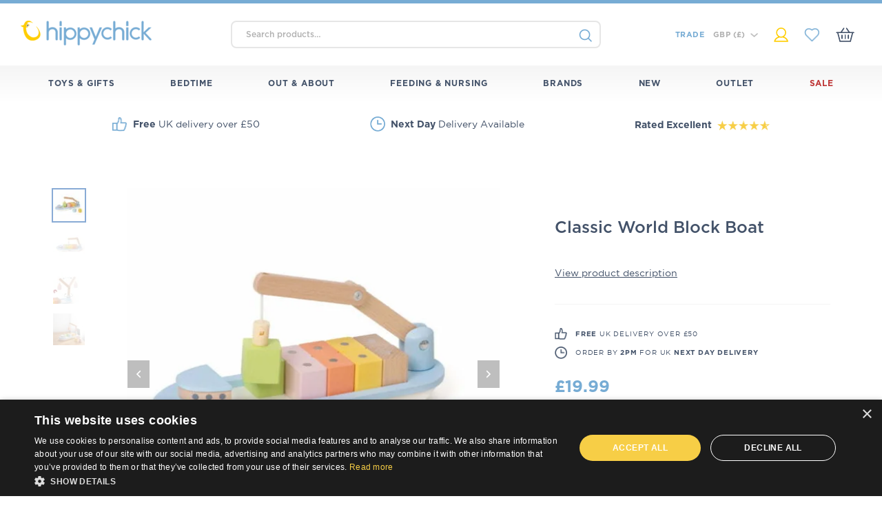

--- FILE ---
content_type: text/html; charset=UTF-8
request_url: https://www.hippychick.com/shop/classic-world-block-boat/
body_size: 56614
content:
<!DOCTYPE html>
<html lang="en" xml:lang="en">
<head>

<title>Classic World Block Boat - Hippychick</title>

<meta http-equiv="content-type" content="text/html; charset=UTF-8" />
<meta http-equiv="content-language" content="en-gb" />
<meta charset="UTF-8" />
<meta http-equiv="X-UA-Compatible" content="IE=edge,chrome=1">
<meta name="language" content="en-gb" />
<meta name="viewport" content="width=device-width, initial-scale=1, min-scale=1, max-scale=1, shrink-to-fit=no, user-scalable=0">
<meta name="facebook-domain-verification" content="m0ub6urtqvj0q8aq76bcfxdbkad7nb" />
<meta name="google-site-verification" content="WBKRMZs-8F3iAhbeNr5KwRmb9v9w386xjeyaXGt7be0" />
<meta name="msapplication-TileColor" content="#da532c">
<meta name="msapplication-config" content="https://www.hippychick.com/wp-content/themes/hippychick/images/browserconfig.xml">
<meta name="theme-color" content="#ffffff">

<link rel="apple-touch-icon" sizes="180x180" href="https://www.hippychick.com/wp-content/themes/hippychick/images/apple-touch-icon.png">
<link rel="icon" type="image/png" sizes="32x32" href="https://www.hippychick.com/wp-content/themes/hippychick/images/favicon-32x32.png">
<link rel="icon" type="image/png" sizes="16x16" href="https://www.hippychick.com/wp-content/themes/hippychick/images/favicon-16x16.png">
<link rel="manifest" href="https://www.hippychick.com/wp-content/themes/hippychick/images/site.webmanifest">
<link rel="mask-icon" href="https://www.hippychick.com/wp-content/themes/hippychick/images/safari-pinned-tab.svg" color="#5bbad5">
<link rel="shortcut icon" href="https://www.hippychick.com/wp-content/themes/hippychick/images/favicon.ico">

<link rel="stylesheet" type="text/css" media="all" href="https://www.hippychick.com/wp-content/themes/hippychick/core.css" />

<!-- Google Tag Manager -->
<script>(function(w,d,s,l,i){w[l]=w[l]||[];w[l].push({'gtm.start':
new Date().getTime(),event:'gtm.js'});var f=d.getElementsByTagName(s)[0],
j=d.createElement(s),dl=l!='dataLayer'?'&l='+l:'';j.async=true;j.src=
'https://www.googletagmanager.com/gtm.js?id='+i+dl;f.parentNode.insertBefore(j,f);
})(window,document,'script','dataLayer','GTM-TQVCKZJ');</script>
<!-- End Google Tag Manager -->

<meta name='robots' content='index, follow, max-image-preview:large, max-snippet:-1, max-video-preview:-1' />

	<!-- This site is optimized with the Yoast SEO plugin v26.7 - https://yoast.com/wordpress/plugins/seo/ -->
	<meta name="description" content="Classic World Block Boat | Beautifully made colourful wooden toy | Encourages social interaction and helps improve fine motor skills | From Hippychick" />
	<link rel="canonical" href="https://www.hippychick.com/shop/classic-world-block-boat/" />
	<meta property="og:locale" content="en_GB" />
	<meta property="og:type" content="og:product" />
	<meta property="og:title" content="Classic World Block Boat - Hippychick" />
	<meta property="og:description" content="Classic World Block Boat | Beautifully made colourful wooden toy | Encourages social interaction and helps improve fine motor skills | From Hippychick" />
	<meta property="og:url" content="https://www.hippychick.com/shop/classic-world-block-boat/" />
	<meta property="og:site_name" content="Hippychick" />
	<meta property="article:modified_time" content="2026-01-14T00:30:51+00:00" />
	<meta property="og:image" content="https://www.hippychick.com/wp-content/uploads/2023/03/CW2018639488313.jpg" />
	<meta property="og:image:width" content="1400" />
	<meta property="og:image:height" content="1400" />
	<meta property="og:image:type" content="image/jpeg" />
	<meta name="twitter:card" content="summary_large_image" />
	<script type="application/ld+json" class="yoast-schema-graph">{"@context":"https://schema.org","@graph":[{"@type":"WebPage","@id":"https://www.hippychick.com/shop/classic-world-block-boat/","url":"https://www.hippychick.com/shop/classic-world-block-boat/","name":"Classic World Block Boat - Hippychick","isPartOf":{"@id":"https://www.hippychick.com/#website"},"primaryImageOfPage":{"@id":"https://www.hippychick.com/shop/classic-world-block-boat/#primaryimage"},"image":{"@id":"https://www.hippychick.com/shop/classic-world-block-boat/#primaryimage"},"thumbnailUrl":"https://www.hippychick.com/wp-content/uploads/2023/03/CW2018639488313.jpg","datePublished":"2023-03-10T02:23:19+00:00","dateModified":"2026-01-14T00:30:51+00:00","description":"Classic World Block Boat | Beautifully made colourful wooden toy | Encourages social interaction and helps improve fine motor skills | From Hippychick","breadcrumb":{"@id":"https://www.hippychick.com/shop/classic-world-block-boat/#breadcrumb"},"inLanguage":"en-GB","potentialAction":[{"@type":"ReadAction","target":["https://www.hippychick.com/shop/classic-world-block-boat/"]}]},{"@type":"ImageObject","inLanguage":"en-GB","@id":"https://www.hippychick.com/shop/classic-world-block-boat/#primaryimage","url":"https://www.hippychick.com/wp-content/uploads/2023/03/CW2018639488313.jpg","contentUrl":"https://www.hippychick.com/wp-content/uploads/2023/03/CW2018639488313.jpg","width":1400,"height":1400,"caption":"Classic World Block Boat"},{"@type":"BreadcrumbList","@id":"https://www.hippychick.com/shop/classic-world-block-boat/#breadcrumb","itemListElement":[{"@type":"ListItem","position":1,"name":"Home","item":"https://www.hippychick.com/"},{"@type":"ListItem","position":2,"name":"Shop","item":"https://www.hippychick.com/shop/"},{"@type":"ListItem","position":3,"name":"Classic World Block Boat"}]},{"@type":"WebSite","@id":"https://www.hippychick.com/#website","url":"https://www.hippychick.com/","name":"Hippychick","description":"","publisher":{"@id":"https://www.hippychick.com/#organization"},"potentialAction":[{"@type":"SearchAction","target":{"@type":"EntryPoint","urlTemplate":"https://www.hippychick.com/?s={search_term_string}"},"query-input":{"@type":"PropertyValueSpecification","valueRequired":true,"valueName":"search_term_string"}}],"inLanguage":"en-GB"},{"@type":"Organization","@id":"https://www.hippychick.com/#organization","name":"Hippychick","url":"https://www.hippychick.com/","logo":{"@type":"ImageObject","inLanguage":"en-GB","@id":"https://www.hippychick.com/#/schema/logo/image/","url":"https://www.hippychick.com/wp-content/uploads/2020/10/hippychick-logo.jpg","contentUrl":"https://www.hippychick.com/wp-content/uploads/2020/10/hippychick-logo.jpg","width":431,"height":431,"caption":"Hippychick"},"image":{"@id":"https://www.hippychick.com/#/schema/logo/image/"}}]}</script>
	<!-- / Yoast SEO plugin. -->


<link rel='dns-prefetch' href='//static.klaviyo.com' />
<link rel='dns-prefetch' href='//cdn.eu.trustpayments.com' />
<link rel='dns-prefetch' href='//www.paypal.com' />
<link rel='dns-prefetch' href='//js.afterpay.com' />
<link rel='dns-prefetch' href='//checkout.rvvup.com' />
<link rel="alternate" title="oEmbed (JSON)" type="application/json+oembed" href="https://www.hippychick.com/wp-json/oembed/1.0/embed?url=https%3A%2F%2Fwww.hippychick.com%2Fshop%2Fclassic-world-block-boat%2F" />
<link rel="alternate" title="oEmbed (XML)" type="text/xml+oembed" href="https://www.hippychick.com/wp-json/oembed/1.0/embed?url=https%3A%2F%2Fwww.hippychick.com%2Fshop%2Fclassic-world-block-boat%2F&#038;format=xml" />
<style id='wp-img-auto-sizes-contain-inline-css' type='text/css'>
img:is([sizes=auto i],[sizes^="auto," i]){contain-intrinsic-size:3000px 1500px}
/*# sourceURL=wp-img-auto-sizes-contain-inline-css */
</style>

<link rel='stylesheet' id='font-awesome-css' href='https://www.hippychick.com/wp-content/plugins/load-more-products-for-woocommerce/berocket/assets/css/font-awesome.min.css?ver=6.9' type='text/css' media='all' />
<style id='font-awesome-inline-css' type='text/css'>
[data-font="FontAwesome"]:before {font-family: 'FontAwesome' !important;content: attr(data-icon) !important;speak: none !important;font-weight: normal !important;font-variant: normal !important;text-transform: none !important;line-height: 1 !important;font-style: normal !important;-webkit-font-smoothing: antialiased !important;-moz-osx-font-smoothing: grayscale !important;}
/*# sourceURL=font-awesome-inline-css */
</style>
<link rel='stylesheet' id='acfwf-wc-cart-block-integration-css' href='https://www.hippychick.com/wp-content/plugins/advanced-coupons-for-woocommerce-free/dist/assets/index-467dde24.css?ver=1766062810' type='text/css' media='all' />
<link rel='stylesheet' id='acfwf-wc-checkout-block-integration-css' href='https://www.hippychick.com/wp-content/plugins/advanced-coupons-for-woocommerce-free/dist/assets/index-2a7d8588.css?ver=1766062810' type='text/css' media='all' />
<style id='wp-emoji-styles-inline-css' type='text/css'>

	img.wp-smiley, img.emoji {
		display: inline !important;
		border: none !important;
		box-shadow: none !important;
		height: 1em !important;
		width: 1em !important;
		margin: 0 0.07em !important;
		vertical-align: -0.1em !important;
		background: none !important;
		padding: 0 !important;
	}
/*# sourceURL=wp-emoji-styles-inline-css */
</style>
<link rel='stylesheet' id='wp-block-library-css' href='https://www.hippychick.com/wp-includes/css/dist/block-library/style.min.css?ver=6.9' type='text/css' media='all' />
<style id='global-styles-inline-css' type='text/css'>
:root{--wp--preset--aspect-ratio--square: 1;--wp--preset--aspect-ratio--4-3: 4/3;--wp--preset--aspect-ratio--3-4: 3/4;--wp--preset--aspect-ratio--3-2: 3/2;--wp--preset--aspect-ratio--2-3: 2/3;--wp--preset--aspect-ratio--16-9: 16/9;--wp--preset--aspect-ratio--9-16: 9/16;--wp--preset--color--black: #000000;--wp--preset--color--cyan-bluish-gray: #abb8c3;--wp--preset--color--white: #ffffff;--wp--preset--color--pale-pink: #f78da7;--wp--preset--color--vivid-red: #cf2e2e;--wp--preset--color--luminous-vivid-orange: #ff6900;--wp--preset--color--luminous-vivid-amber: #fcb900;--wp--preset--color--light-green-cyan: #7bdcb5;--wp--preset--color--vivid-green-cyan: #00d084;--wp--preset--color--pale-cyan-blue: #8ed1fc;--wp--preset--color--vivid-cyan-blue: #0693e3;--wp--preset--color--vivid-purple: #9b51e0;--wp--preset--gradient--vivid-cyan-blue-to-vivid-purple: linear-gradient(135deg,rgb(6,147,227) 0%,rgb(155,81,224) 100%);--wp--preset--gradient--light-green-cyan-to-vivid-green-cyan: linear-gradient(135deg,rgb(122,220,180) 0%,rgb(0,208,130) 100%);--wp--preset--gradient--luminous-vivid-amber-to-luminous-vivid-orange: linear-gradient(135deg,rgb(252,185,0) 0%,rgb(255,105,0) 100%);--wp--preset--gradient--luminous-vivid-orange-to-vivid-red: linear-gradient(135deg,rgb(255,105,0) 0%,rgb(207,46,46) 100%);--wp--preset--gradient--very-light-gray-to-cyan-bluish-gray: linear-gradient(135deg,rgb(238,238,238) 0%,rgb(169,184,195) 100%);--wp--preset--gradient--cool-to-warm-spectrum: linear-gradient(135deg,rgb(74,234,220) 0%,rgb(151,120,209) 20%,rgb(207,42,186) 40%,rgb(238,44,130) 60%,rgb(251,105,98) 80%,rgb(254,248,76) 100%);--wp--preset--gradient--blush-light-purple: linear-gradient(135deg,rgb(255,206,236) 0%,rgb(152,150,240) 100%);--wp--preset--gradient--blush-bordeaux: linear-gradient(135deg,rgb(254,205,165) 0%,rgb(254,45,45) 50%,rgb(107,0,62) 100%);--wp--preset--gradient--luminous-dusk: linear-gradient(135deg,rgb(255,203,112) 0%,rgb(199,81,192) 50%,rgb(65,88,208) 100%);--wp--preset--gradient--pale-ocean: linear-gradient(135deg,rgb(255,245,203) 0%,rgb(182,227,212) 50%,rgb(51,167,181) 100%);--wp--preset--gradient--electric-grass: linear-gradient(135deg,rgb(202,248,128) 0%,rgb(113,206,126) 100%);--wp--preset--gradient--midnight: linear-gradient(135deg,rgb(2,3,129) 0%,rgb(40,116,252) 100%);--wp--preset--font-size--small: 13px;--wp--preset--font-size--medium: 20px;--wp--preset--font-size--large: 36px;--wp--preset--font-size--x-large: 42px;--wp--preset--spacing--20: 0.44rem;--wp--preset--spacing--30: 0.67rem;--wp--preset--spacing--40: 1rem;--wp--preset--spacing--50: 1.5rem;--wp--preset--spacing--60: 2.25rem;--wp--preset--spacing--70: 3.38rem;--wp--preset--spacing--80: 5.06rem;--wp--preset--shadow--natural: 6px 6px 9px rgba(0, 0, 0, 0.2);--wp--preset--shadow--deep: 12px 12px 50px rgba(0, 0, 0, 0.4);--wp--preset--shadow--sharp: 6px 6px 0px rgba(0, 0, 0, 0.2);--wp--preset--shadow--outlined: 6px 6px 0px -3px rgb(255, 255, 255), 6px 6px rgb(0, 0, 0);--wp--preset--shadow--crisp: 6px 6px 0px rgb(0, 0, 0);}:where(.is-layout-flex){gap: 0.5em;}:where(.is-layout-grid){gap: 0.5em;}body .is-layout-flex{display: flex;}.is-layout-flex{flex-wrap: wrap;align-items: center;}.is-layout-flex > :is(*, div){margin: 0;}body .is-layout-grid{display: grid;}.is-layout-grid > :is(*, div){margin: 0;}:where(.wp-block-columns.is-layout-flex){gap: 2em;}:where(.wp-block-columns.is-layout-grid){gap: 2em;}:where(.wp-block-post-template.is-layout-flex){gap: 1.25em;}:where(.wp-block-post-template.is-layout-grid){gap: 1.25em;}.has-black-color{color: var(--wp--preset--color--black) !important;}.has-cyan-bluish-gray-color{color: var(--wp--preset--color--cyan-bluish-gray) !important;}.has-white-color{color: var(--wp--preset--color--white) !important;}.has-pale-pink-color{color: var(--wp--preset--color--pale-pink) !important;}.has-vivid-red-color{color: var(--wp--preset--color--vivid-red) !important;}.has-luminous-vivid-orange-color{color: var(--wp--preset--color--luminous-vivid-orange) !important;}.has-luminous-vivid-amber-color{color: var(--wp--preset--color--luminous-vivid-amber) !important;}.has-light-green-cyan-color{color: var(--wp--preset--color--light-green-cyan) !important;}.has-vivid-green-cyan-color{color: var(--wp--preset--color--vivid-green-cyan) !important;}.has-pale-cyan-blue-color{color: var(--wp--preset--color--pale-cyan-blue) !important;}.has-vivid-cyan-blue-color{color: var(--wp--preset--color--vivid-cyan-blue) !important;}.has-vivid-purple-color{color: var(--wp--preset--color--vivid-purple) !important;}.has-black-background-color{background-color: var(--wp--preset--color--black) !important;}.has-cyan-bluish-gray-background-color{background-color: var(--wp--preset--color--cyan-bluish-gray) !important;}.has-white-background-color{background-color: var(--wp--preset--color--white) !important;}.has-pale-pink-background-color{background-color: var(--wp--preset--color--pale-pink) !important;}.has-vivid-red-background-color{background-color: var(--wp--preset--color--vivid-red) !important;}.has-luminous-vivid-orange-background-color{background-color: var(--wp--preset--color--luminous-vivid-orange) !important;}.has-luminous-vivid-amber-background-color{background-color: var(--wp--preset--color--luminous-vivid-amber) !important;}.has-light-green-cyan-background-color{background-color: var(--wp--preset--color--light-green-cyan) !important;}.has-vivid-green-cyan-background-color{background-color: var(--wp--preset--color--vivid-green-cyan) !important;}.has-pale-cyan-blue-background-color{background-color: var(--wp--preset--color--pale-cyan-blue) !important;}.has-vivid-cyan-blue-background-color{background-color: var(--wp--preset--color--vivid-cyan-blue) !important;}.has-vivid-purple-background-color{background-color: var(--wp--preset--color--vivid-purple) !important;}.has-black-border-color{border-color: var(--wp--preset--color--black) !important;}.has-cyan-bluish-gray-border-color{border-color: var(--wp--preset--color--cyan-bluish-gray) !important;}.has-white-border-color{border-color: var(--wp--preset--color--white) !important;}.has-pale-pink-border-color{border-color: var(--wp--preset--color--pale-pink) !important;}.has-vivid-red-border-color{border-color: var(--wp--preset--color--vivid-red) !important;}.has-luminous-vivid-orange-border-color{border-color: var(--wp--preset--color--luminous-vivid-orange) !important;}.has-luminous-vivid-amber-border-color{border-color: var(--wp--preset--color--luminous-vivid-amber) !important;}.has-light-green-cyan-border-color{border-color: var(--wp--preset--color--light-green-cyan) !important;}.has-vivid-green-cyan-border-color{border-color: var(--wp--preset--color--vivid-green-cyan) !important;}.has-pale-cyan-blue-border-color{border-color: var(--wp--preset--color--pale-cyan-blue) !important;}.has-vivid-cyan-blue-border-color{border-color: var(--wp--preset--color--vivid-cyan-blue) !important;}.has-vivid-purple-border-color{border-color: var(--wp--preset--color--vivid-purple) !important;}.has-vivid-cyan-blue-to-vivid-purple-gradient-background{background: var(--wp--preset--gradient--vivid-cyan-blue-to-vivid-purple) !important;}.has-light-green-cyan-to-vivid-green-cyan-gradient-background{background: var(--wp--preset--gradient--light-green-cyan-to-vivid-green-cyan) !important;}.has-luminous-vivid-amber-to-luminous-vivid-orange-gradient-background{background: var(--wp--preset--gradient--luminous-vivid-amber-to-luminous-vivid-orange) !important;}.has-luminous-vivid-orange-to-vivid-red-gradient-background{background: var(--wp--preset--gradient--luminous-vivid-orange-to-vivid-red) !important;}.has-very-light-gray-to-cyan-bluish-gray-gradient-background{background: var(--wp--preset--gradient--very-light-gray-to-cyan-bluish-gray) !important;}.has-cool-to-warm-spectrum-gradient-background{background: var(--wp--preset--gradient--cool-to-warm-spectrum) !important;}.has-blush-light-purple-gradient-background{background: var(--wp--preset--gradient--blush-light-purple) !important;}.has-blush-bordeaux-gradient-background{background: var(--wp--preset--gradient--blush-bordeaux) !important;}.has-luminous-dusk-gradient-background{background: var(--wp--preset--gradient--luminous-dusk) !important;}.has-pale-ocean-gradient-background{background: var(--wp--preset--gradient--pale-ocean) !important;}.has-electric-grass-gradient-background{background: var(--wp--preset--gradient--electric-grass) !important;}.has-midnight-gradient-background{background: var(--wp--preset--gradient--midnight) !important;}.has-small-font-size{font-size: var(--wp--preset--font-size--small) !important;}.has-medium-font-size{font-size: var(--wp--preset--font-size--medium) !important;}.has-large-font-size{font-size: var(--wp--preset--font-size--large) !important;}.has-x-large-font-size{font-size: var(--wp--preset--font-size--x-large) !important;}
/*# sourceURL=global-styles-inline-css */
</style>

<style id='classic-theme-styles-inline-css' type='text/css'>
/*! This file is auto-generated */
.wp-block-button__link{color:#fff;background-color:#32373c;border-radius:9999px;box-shadow:none;text-decoration:none;padding:calc(.667em + 2px) calc(1.333em + 2px);font-size:1.125em}.wp-block-file__button{background:#32373c;color:#fff;text-decoration:none}
/*# sourceURL=/wp-includes/css/classic-themes.min.css */
</style>
<link rel='stylesheet' id='berocket_tab_manager_frontend_style-css' href='https://www.hippychick.com/wp-content/plugins/product-tabs-manager-for-woocommerce/css/frontend.css?ver=1.2.1.2' type='text/css' media='all' />
<link rel='stylesheet' id='wc-aelia-cs-frontend-css' href='https://www.hippychick.com/wp-content/plugins/woocommerce-aelia-currencyswitcher/src/design/css/frontend.css?ver=5.2.13.250821' type='text/css' media='all' />
<link rel='stylesheet' id='wwpp_single_product_page_css-css' href='https://www.hippychick.com/wp-content/plugins/woocommerce-wholesale-prices-premium/css/wwpp-single-product-page.css?ver=1.30.5.1' type='text/css' media='all' />
<link rel='stylesheet' id='photoswipe-css' href='https://www.hippychick.com/wp-content/plugins/woocommerce/assets/css/photoswipe/photoswipe.min.css?ver=10.4.3' type='text/css' media='all' />
<link rel='stylesheet' id='photoswipe-default-skin-css' href='https://www.hippychick.com/wp-content/plugins/woocommerce/assets/css/photoswipe/default-skin/default-skin.min.css?ver=10.4.3' type='text/css' media='all' />
<style id='woocommerce-inline-inline-css' type='text/css'>
.woocommerce form .form-row .required { visibility: visible; }
/*# sourceURL=woocommerce-inline-inline-css */
</style>
<link rel='stylesheet' id='albdesign-wc-donation-frontend-css' href='https://www.hippychick.com/wp-content/plugins/woocommerce_donations_on_cart_forked/assets/css/frontend.css?ver=6.9' type='text/css' media='all' />
<link rel='stylesheet' id='notifima-frontend-style-css' href='https://www.hippychick.com/wp-content/plugins/woocommerce-product-stock-alert/assets/styles/notifima-frontend.min.css?ver=3.0.6' type='text/css' media='all' />
<link rel='stylesheet' id='dashicons-css' href='https://www.hippychick.com/wp-includes/css/dashicons.min.css?ver=6.9' type='text/css' media='all' />
<style id='dashicons-inline-css' type='text/css'>
[data-font="Dashicons"]:before {font-family: 'Dashicons' !important;content: attr(data-icon) !important;speak: none !important;font-weight: normal !important;font-variant: normal !important;text-transform: none !important;line-height: 1 !important;font-style: normal !important;-webkit-font-smoothing: antialiased !important;-moz-osx-font-smoothing: grayscale !important;}
/*# sourceURL=dashicons-inline-css */
</style>
<link rel='stylesheet' id='woocommerce-addons-css-css' href='https://www.hippychick.com/wp-content/plugins/woocommerce-product-addons/assets/css/frontend/frontend.css?ver=8.1.2' type='text/css' media='all' />
<link rel='stylesheet' id='rtwpvg-slider-css' href='https://www.hippychick.com/wp-content/plugins/woo-product-variation-gallery/assets/css/slick.min.css?ver=1.8.1' type='text/css' media='all' />
<link rel='stylesheet' id='rtwpvg-css' href='https://www.hippychick.com/wp-content/plugins/woo-product-variation-gallery/assets/css/slick-rtwpvg.min.css?ver=1768397970' type='text/css' media='all' />
<style id='rtwpvg-inline-css' type='text/css'>
		
			:root {
				--rtwpvg-thumbnail-gap: 0px;
				--rtwpvg-gallery-margin-bottom: 10px;
			}
						/* Large Screen / Default Width */
			.rtwpvg-images {
				max-width: 100%;
				width: 100%;
				float: none;
			}

			/* MD, Desktops */
			
			/* SM Devices, Tablets */
						@media only screen and (max-width: 768px) {
				.rtwpvg-images {
					max-width: 100% !important;
				}
			}

			
			/* XSM Devices, Phones */
						@media only screen and (max-width: 480px) {
				.rtwpvg-images {
					max-width: 100% !important;
				}
			}
			
					
		
        

            /* style */
                        .rtwpvg-wrapper .rtwpvg-slider-wrapper .rtwpvg-slider-prev-arrow,
            .rtwpvg-wrapper .rtwpvg-slider-wrapper .rtwpvg-slider-next-arrow,
            .rtwpvg-wrapper .rtwpvg-thumbnail-wrapper .rtwpvg-thumbnail-prev-arrow,
            .rtwpvg-wrapper .rtwpvg-thumbnail-wrapper .rtwpvg-thumbnail-next-arrow {
             background: #77acd4;
             color: #ffffff;
                        }

                                    .rtwpvg-wrapper .rtwpvg-slider-wrapper .rtwpvg-slider-next-arrow:hover,
            .rtwpvg-wrapper .rtwpvg-slider-wrapper .rtwpvg-slider-prev-arrow:hover,
            .rtwpvg-wrapper .rtwpvg-thumbnail-wrapper .rtwpvg-thumbnail-slider .rtwpvg-thumbnail-prev-arrow:hover,
            .rtwpvg-wrapper .rtwpvg-thumbnail-wrapper .rtwpvg-thumbnail-slider .rtwpvg-thumbnail-next-arrow:hover {
             background: #77acd4;
             color: #ffffff;
                        }

            
        
        
/*# sourceURL=rtwpvg-inline-css */
</style>
<link rel='stylesheet' id='xoo-cp-style-css' href='https://www.hippychick.com/wp-content/plugins/woocommerce-cart-popup-premium/assets/css/xoo-cp-style.css?ver=1.6' type='text/css' media='all' />
<style id='xoo-cp-style-inline-css' type='text/css'>
span.xcp-chng{
			display: none;
		}a.xoo-cp-btn-ch{
			display: none;
		}.xoo-cp-variations{
			float: left;
		}
		table.xoo-cp-cart tr.xoo-cp-ths{
			background-color: #eeeeee;
		}
		tr.xoo-cp-ths th{
			color: #000000;
		}
		.xoo-cp-container{
			max-width: 650px;
			background-color: #ffffff;
			background-image: url();
		}
		.xoo-cp-container , li.xoo-cp-rel-sing h3 , li.xoo-cp-rel-sing .product_price , input.xoo-cp-qty , li.xoo-cp-rel-sing .amount , .xoo-cp-empct , .xoo-cp-ptitle a{
			color: #000000
		}
		.xcp-chng ,.xoo-cp-qtybox{
    		border-color: #000000;
		}
		input.xoo-cp-qty{
			background-color: #ffffff;
		}
		.xcp-btn{
			background-color: #a46497;
			color: #ffffff;
			font-size: 14px;
			border-radius: 14px;
			border: 1px solid #a46497;
		}
		.xcp-btn:hover{
			color: #ffffff;
		}
		td.xoo-cp-pimg{
			width: 20%;
		}
		table.xoo-cp-cart , table.xoo-cp-cart td{
			border: 0;
		}
		table.xoo-cp-cart tr{
			border-top: 1px solid;
			border-bottom: 1px solid;
			border-color: #ebe9eb;
		}
		.xoo-cp-rel-sing{
		    width: 18%;
		    display: inline-block;
		    margin: 0 1%;
		    float: left;
		    text-align: center;
		}
		.xoo-cp-rel-title , .xoo-cp-rel-price .amount , .xoo-cp-rel-sing a.add_to_cart_button{
			font-size: 13px;
		}

		.xoo-cp-basket{
			background-color: #ffffff;
		}
		.xcp-bk-icon{
   			font-size: 40px;
   			color: #444444;
		}
		.xcp-bk-count{
			color: #ffffff;
			background-color: #cc0086;
		}

		span.xoo-cp-close{
			color: #000000;
		}

		.xoo-cp-hdtxt , span.xcp-rel-head{
			background-color: ;
			color: #000000;
			font-size: 16px;
		}
		
		.xoo-cp-hdtxt{
			border-bottom: 2px solid #000000;
		}

		span.xcp-rel-head{
			border-bottom: 2px solid #000000;
			border-top: 2px solid #000000;
		}

		td.xoo-cp-remove .xoo-cp-remove-pd{
			color: #ea0a0a;
		}

		table.xoo-cp-cart td.xoo-cp-ptitle{
			width: 40%;
			text-align: left;
		}
/*# sourceURL=xoo-cp-style-inline-css */
</style>
<link rel='stylesheet' id='xoo-scrollbar-style-css' href='https://www.hippychick.com/wp-content/plugins/woocommerce-cart-popup-premium/lib/scrollbar/jquery.mCustomScrollbar.min.css?ver=6.9' type='text/css' media='all' />
<link rel='stylesheet' id='rvvup_payment_css-css' href='https://www.hippychick.com/wp-content/plugins/rvvup-for-woocommerce/assets/css/styles.css?ver=1.1.0' type='text/css' media='all' />
<link rel='stylesheet' id='select2-css' href='https://www.hippychick.com/wp-content/plugins/woocommerce/assets/css/select2.css?ver=10.4.3' type='text/css' media='all' />
<link rel='stylesheet' id='yith-wcaf-css' href='https://www.hippychick.com/wp-content/plugins/yith-woocommerce-affiliates/assets/css/yith-wcaf.min.css?ver=3.23.0' type='text/css' media='all' />
<script type="text/template" id="tmpl-variation-template">
	<div class="woocommerce-variation-description">{{{ data.variation.variation_description }}}</div>
	<div class="woocommerce-variation-price">{{{ data.variation.price_html }}}</div>
	<div class="woocommerce-variation-availability">{{{ data.variation.availability_html }}}</div>
</script>
<script type="text/template" id="tmpl-unavailable-variation-template">
	<p role="alert">Sorry, this product is unavailable. Please choose a different combination.</p>
</script>
<script src="https://www.hippychick.com/wp-includes/js/jquery/jquery.min.js?ver=3.7.1" id="jquery-core-js"></script>
<script src="https://www.hippychick.com/wp-includes/js/jquery/jquery-migrate.min.js?ver=3.4.1" id="jquery-migrate-js"></script>
<script src="https://www.hippychick.com/wp-includes/js/underscore.min.js?ver=1.13.7" id="underscore-js"></script>
<script id="wp-util-js-extra">
var _wpUtilSettings = {"ajax":{"url":"/wp-admin/admin-ajax.php"}};
//# sourceURL=wp-util-js-extra
</script>
<script src="https://www.hippychick.com/wp-includes/js/wp-util.min.js?ver=6.9" id="wp-util-js"></script>
<script src="https://www.hippychick.com/wp-content/plugins/woocommerce/assets/js/jquery-blockui/jquery.blockUI.min.js?ver=2.7.0-wc.10.4.3" id="wc-jquery-blockui-js" data-wp-strategy="defer"></script>
<script id="pinterest-analytics-init-js-extra">
var pinterestSettings = {"tagId":"2613392998236"};
//# sourceURL=pinterest-analytics-init-js-extra
</script>
<script src="https://www.hippychick.com/wp-content/plugins/woocommerce-pinterest/assets/frontend/analytics/pinterest-analytics-init.js?ver=2.4.12" id="pinterest-analytics-init-js"></script>
<script id="pinterest-analytics-init-js-after">
pintrk('track', 'PageVisit', {"product_id":86210});
//# sourceURL=pinterest-analytics-init-js-after
</script>
<script src="https://www.hippychick.com/wp-content/plugins/woocommerce/assets/js/js-cookie/js.cookie.min.js?ver=2.1.4-wc.10.4.3" id="wc-js-cookie-js" defer data-wp-strategy="defer"></script>
<script id="wc-cart-fragments-js-extra">
var wc_cart_fragments_params = {"ajax_url":"/wp-admin/admin-ajax.php","wc_ajax_url":"/?wc-ajax=%%endpoint%%","cart_hash_key":"wc_cart_hash_e66fa69398c5ec76a2140a7c032303f4_GBP","fragment_name":"wc_fragments_e66fa69398c5ec76a2140a7c032303f4_GBP","request_timeout":"5000"};
//# sourceURL=wc-cart-fragments-js-extra
</script>
<script src="https://www.hippychick.com/wp-content/plugins/woocommerce/assets/js/frontend/cart-fragments.min.js?ver=10.4.3" id="wc-cart-fragments-js" defer data-wp-strategy="defer"></script>
<script id="wc-add-to-cart-js-extra">
var wc_add_to_cart_params = {"ajax_url":"/wp-admin/admin-ajax.php","wc_ajax_url":"/?wc-ajax=%%endpoint%%","i18n_view_cart":"View basket","cart_url":"https://www.hippychick.com/basket/","is_cart":"","cart_redirect_after_add":"no"};
//# sourceURL=wc-add-to-cart-js-extra
</script>
<script src="https://www.hippychick.com/wp-content/plugins/woocommerce/assets/js/frontend/add-to-cart.min.js?ver=10.4.3" id="wc-add-to-cart-js" defer data-wp-strategy="defer"></script>
<script src="https://www.hippychick.com/wp-content/plugins/woocommerce/assets/js/zoom/jquery.zoom.min.js?ver=1.7.21-wc.10.4.3" id="wc-zoom-js" defer data-wp-strategy="defer"></script>
<script src="https://www.hippychick.com/wp-content/plugins/woocommerce/assets/js/flexslider/jquery.flexslider.min.js?ver=2.7.2-wc.10.4.3" id="wc-flexslider-js" defer data-wp-strategy="defer"></script>
<script src="https://www.hippychick.com/wp-content/plugins/woocommerce/assets/js/photoswipe/photoswipe.min.js?ver=4.1.1-wc.10.4.3" id="wc-photoswipe-js" defer data-wp-strategy="defer"></script>
<script src="https://www.hippychick.com/wp-content/plugins/woocommerce/assets/js/photoswipe/photoswipe-ui-default.min.js?ver=4.1.1-wc.10.4.3" id="wc-photoswipe-ui-default-js" defer data-wp-strategy="defer"></script>
<script id="wc-single-product-js-extra">
var wc_single_product_params = {"i18n_required_rating_text":"Please select a rating","i18n_rating_options":["1 of 5 stars","2 of 5 stars","3 of 5 stars","4 of 5 stars","5 of 5 stars"],"i18n_product_gallery_trigger_text":"View full-screen image gallery","review_rating_required":"yes","flexslider":{"rtl":false,"animation":"slide","smoothHeight":true,"directionNav":false,"controlNav":"thumbnails","slideshow":false,"animationSpeed":500,"animationLoop":false,"allowOneSlide":false},"zoom_enabled":"1","zoom_options":[],"photoswipe_enabled":"1","photoswipe_options":{"shareEl":false,"closeOnScroll":false,"history":false,"hideAnimationDuration":0,"showAnimationDuration":0},"flexslider_enabled":"1"};
//# sourceURL=wc-single-product-js-extra
</script>
<script src="https://www.hippychick.com/wp-content/plugins/woocommerce/assets/js/frontend/single-product.min.js?ver=10.4.3" id="wc-single-product-js" defer data-wp-strategy="defer"></script>
<script id="woocommerce-js-extra">
var woocommerce_params = {"ajax_url":"/wp-admin/admin-ajax.php","wc_ajax_url":"/?wc-ajax=%%endpoint%%","i18n_password_show":"Show password","i18n_password_hide":"Hide password"};
//# sourceURL=woocommerce-js-extra
</script>
<script src="https://www.hippychick.com/wp-content/plugins/woocommerce/assets/js/frontend/woocommerce.min.js?ver=10.4.3" id="woocommerce-js" defer data-wp-strategy="defer"></script>
<script src="https://www.hippychick.com/wp-content/plugins/woocommerce/assets/js/dompurify/purify.min.js?ver=10.4.3" id="wc-dompurify-js" defer data-wp-strategy="defer"></script>
<script src="https://www.hippychick.com/wp-content/plugins/gtm-ecommerce-woo-pro/assets/gtm-ecommerce-woo-pro.js?ver=1.11.6" id="gtm-ecommerce-woo-pro-js"></script>
<script src="https://www.hippychick.com/wp-content/plugins/woocommerce-cart-popup-premium/lib/scrollbar/jquery.mCustomScrollbar.concat.min.js?ver=6.9" id="xoo-scrollbar-js-js"></script>
<script src="https://cdn.eu.trustpayments.com/js/latest/st.js" id="rvvup-CARD-js"></script>
<script  data-partner-attribution-id="RVVUPLTD_SP"  data-namespace="rvvup_paypal"  src="https://www.paypal.com/sdk/js?client-id=AVugn8jhq9GAoM2IYkZ-GxKtscZSh7E1J-aTLw-vgVROngG5Ftv8-e02WtIpB5t_9AAWcqZbogJjTdIA&amp;merchant-id=PZFXLEZU7FXH6&amp;currency=GBP&amp;intent=capture&amp;commit=false&amp;components=buttons,messages&amp;disable-funding=card,bancontact,blik,eps,giropay,venmo,sofort,sepa,p24,mybank,mercadopago,ideal" id="rvvup-PAYPAL-js"></script>
<script  data-analytics-enabled  async  data-min="1.00"  data-max="1200.00"  src="https://js.afterpay.com/afterpay-1.x.js" id="rvvup-CLEARPAY-js"></script>
<script src="https://checkout.rvvup.com/sdk/v2.js" id="rvvup-core-sdk-js"></script>
<script id="rvvup-sdk-js-after">
if(window.Rvvup){
                      window.rvvup_sdk = window.Rvvup({
                        publishableKey: 'ME01G9EYY7P9G5ZW6A68V77TAFEM'
                      });
                    }
//# sourceURL=rvvup-sdk-js-after
</script>
<script id="pinterest-analytics-add-to-cart-js-extra">
var wooPinterestAnalyticsConfig = {"ajaxNonce":"7da0da391b"};
//# sourceURL=pinterest-analytics-add-to-cart-js-extra
</script>
<script src="https://www.hippychick.com/wp-content/plugins/woocommerce-pinterest/assets/frontend/analytics/track-add-to-cart.min.js?ver=2.4.12" id="pinterest-analytics-add-to-cart-js"></script>
<script id="wc-settings-dep-in-header-js-after">
console.warn( "Scripts that have a dependency on [wc-settings, wc-blocks-checkout] must be loaded in the footer, klaviyo-klaviyo-checkout-block-editor-script was registered to load in the header, but has been switched to load in the footer instead. See https://github.com/woocommerce/woocommerce-gutenberg-products-block/pull/5059" );
console.warn( "Scripts that have a dependency on [wc-settings, wc-blocks-checkout] must be loaded in the footer, klaviyo-klaviyo-checkout-block-view-script was registered to load in the header, but has been switched to load in the footer instead. See https://github.com/woocommerce/woocommerce-gutenberg-products-block/pull/5059" );
//# sourceURL=wc-settings-dep-in-header-js-after
</script>
<link rel="https://api.w.org/" href="https://www.hippychick.com/wp-json/" /><link rel="alternate" title="JSON" type="application/json" href="https://www.hippychick.com/wp-json/wp/v2/product/86210" /><link rel="EditURI" type="application/rsd+xml" title="RSD" href="https://www.hippychick.com/xmlrpc.php?rsd" />
<meta name="generator" content="WordPress 6.9" />
<meta name="generator" content="WooCommerce 10.4.3" />
<link rel='shortlink' href='https://www.hippychick.com/?p=86210' />
<meta name="generator" content="Advanced Coupons for WooCommerce Free v4.7.1" /><style>.lmp_load_more_button .lmp_button, .lmp_load_more_button .lmp_button:active, .lmp_load_more_button .lmp_button:visited, .lmp_load_more_button .lmp_button:focus, .lmp_load_more_button .lmp_button:hover {
font-family: 'Gotham-Bold', sans-serif;
text-decoration:none;
border-radius: 5px !important;
}</style><style>
                .lmp_load_more_button.br_lmp_button_settings .lmp_button:hover {
                    background-color: #ffcf01!important;
                    color: #373f4c!important;
                }
                .lmp_load_more_button.br_lmp_prev_settings .lmp_button:hover {
                    background-color: #9999ff!important;
                    color: #111111!important;
                }li.product.lazy, .berocket_lgv_additional_data.lazy{opacity:0;}</style>		<script type="text/javascript">
				(function(c,l,a,r,i,t,y){
					c[a]=c[a]||function(){(c[a].q=c[a].q||[]).push(arguments)};t=l.createElement(r);t.async=1;
					t.src="https://www.clarity.ms/tag/"+i+"?ref=wordpress";y=l.getElementsByTagName(r)[0];y.parentNode.insertBefore(t,y);
				})(window, document, "clarity", "script", "dv5ilmd5zk");
		</script>
		<style></style><meta name="wwp" content="yes" /><style>
                button.subscribe-button-hover:hover, button.unsubscribe_button:hover {
                background: fbfbfb !important; color: fbfbfb !important;border: 1px solidfbfbfb !important;
                } 
            </style><!-- Google site verification - Google for WooCommerce -->
<meta name="google-site-verification" content="qkhDFz4qt5jM3-0lYeGax94mmwK7X2gV7bSa5Kv43OQ" />
<script type="text/javascript">jQuery(document).ready(function() {jQuery("body").on("click",".remove_from_savelist",function() {var ids = jQuery(this).attr("rel");ids = ids.split(":");var data = {"action": "wish_list_add_remove_product","product_id": ids[0],"variation_id": ids[1],"security": "8958bea6f7"};jQuery.ajax({type: "POST",url: "https://www.hippychick.com/wp-admin/admin-ajax.php",data: data,dataType: "json",success: function(response) {status = response.status;window.location.reload(false);},error: function(error) {}});});});</script><style type="text/css">.navigation .navigation-container ul.navigation-list > li > ul > li.boxed.menu-item-113586:before { background-image: url(https://www.hippychick.com/wp-content/uploads/2024/11/Menu-Images.jpg.webp); }.navigation .navigation-container ul.navigation-list > li > ul > li.boxed.menu-item-113577:before { background-image: url(https://www.hippychick.com/wp-content/uploads/2024/11/Menu-Images-1.jpg.webp); }#pageslide .navigation-container ul.navigation-list > li.menu-item-78291 > a:before { background-image: url(https://www.hippychick.com/wp-content/uploads/2020/10/rocket-blue-icon.png); }.navigation .navigation-container ul.navigation-list > li > ul > li.boxed.menu-item-78306:before { background-image: url(https://www.hippychick.com/wp-content/uploads/2024/12/Educational.jpg.webp); }.navigation .navigation-container ul.navigation-list > li > ul > li.boxed.menu-item-78295:before { background-image: url(https://www.hippychick.com/wp-content/uploads/2025/11/Menu-Images-3.jpg.webp); }#pageslide .navigation-container ul.navigation-list > li.menu-item-78296 > a:before { background-image: url(https://www.hippychick.com/wp-content/uploads/2020/10/moon-blue-icon.png); }.navigation .navigation-container ul.navigation-list > li > ul > li.boxed.menu-item-78307:before { background-image: url(https://www.hippychick.com/wp-content/uploads/2022/02/Hippy-Chick62890-Cotton-Flat-1024x1024.jpg); }.navigation .navigation-container ul.navigation-list > li > ul > li.boxed.menu-item-89731:before { background-image: url(https://www.hippychick.com/wp-content/uploads/2025/04/Menu-Images-9.jpg.webp); }#pageslide .navigation-container ul.navigation-list > li.menu-item-78301 > a:before { background-image: url(https://www.hippychick.com/wp-content/uploads/2020/10/weather-blue-icon.png); }.navigation .navigation-container ul.navigation-list > li > ul > li.boxed.menu-item-78305:before { background-image: url(https://www.hippychick.com/wp-content/uploads/2024/12/Menu-Images-6.jpg.webp); }.navigation .navigation-container ul.navigation-list > li > ul > li.boxed.menu-item-78304:before { background-image: url(https://www.hippychick.com/wp-content/uploads/2024/12/Menu-Images-5.jpg.webp); }#pageslide .navigation-container ul.navigation-list > li.menu-item-78309 > a:before { background-image: url(https://www.hippychick.com/wp-content/uploads/2020/10/feeding-blue-icon.png); }.navigation .navigation-container ul.navigation-list > li > ul > li.boxed.menu-item-78452:before { background-image: url(https://www.hippychick.com/wp-content/uploads/2024/12/Menu-Images-4.jpg.webp); }.navigation .navigation-container ul.navigation-list > li > ul > li.boxed.menu-item-120669:before { background-image: url(https://www.hippychick.com/wp-content/uploads/2025/07/Menu-Images.jpg.webp); }.navigation .navigation-container ul.navigation-list > li > ul > li.boxed.menu-item-78318:before { background-image: url(https://www.hippychick.com/wp-content/uploads/2025/11/Menu-Images-1.jpg.webp); }.navigation .navigation-container ul.navigation-list > li > ul > li.boxed.menu-item-78317:before { background-image: url(https://www.hippychick.com/wp-content/uploads/2025/11/Menu-Images-2.jpg.webp); }.woocommerce .woocommerce-tabs ul.tabs li.faqs_tab { display: none; }.woocommerce .woocommerce-tabs ul.tabs li.sizes_tab { display: none; }</style>	<noscript><style>.woocommerce-product-gallery{ opacity: 1 !important; }</style></noscript>
	<!--WooCommerce Pinterest Product Rich Pins-->
<meta property="product:price:amount" content="19.99"/>
<meta property="product:price:currency" content="GBP"/>
<meta property="og:availability" content="out of stock"/>
<!--/WooCommerce Pinterest Product Rich Pins-->
<!--WooCommerce Pinterest Verification Code-->
<meta name="p:domain_verify" content="5d5d16918e8c307d6a285c90c6aaab76"/>
<!--/WooCommerce Pinterest Verification Code-->
<script type='application/ld+json'>{"@context":"http://schema.org","@type":"Product","mpn":"CW20186","name":"Classic World Block Boat","image":"https://www.hippychick.com/wp-content/uploads/2023/03/CW2018639488313.jpg","sku":"CW20186","description":"\"The Classic World wooden block boat is the perfect addition to your nursery. It will provide hours of entertainment and fun with its colourful, stackable cargo and flexible derrick. Let their imaginations run wild as they prepare to set sail on the open ocean and encourage communication and social interaction.\"","brand":{"@type":"Brand","name: ":"Classic World"},"offers":[[{"@type":"Offer","itemCondition":"NewCondition","availability":" http://schema.org/OutOfStock","price":"19.99","priceCurrency":"GBP","sku":"CW20186","priceValidUntil":"2026-02-13","url":"https://www.hippychick.com/shop/classic-world-block-boat/","seller":{"@type":"Organization","name":"Hippychick","url":"https://www.hippychick.com"}}]]}</script><link rel="modulepreload" href="https://www.hippychick.com/wp-content/plugins/advanced-coupons-for-woocommerce-free/dist/common/NoticesPlugin.12346420.js"  /><link rel="modulepreload" href="https://www.hippychick.com/wp-content/plugins/advanced-coupons-for-woocommerce-free/dist/common/sanitize.7727159a.js"  /><link rel="modulepreload" href="https://www.hippychick.com/wp-content/plugins/advanced-coupons-for-woocommerce/dist/common/NoticesPlugin.cbb0e416.js"  /><link rel="modulepreload" href="https://www.hippychick.com/wp-content/plugins/advanced-coupons-for-woocommerce-free/dist/common/NoticesPlugin.12346420.js"  /><link rel="modulepreload" href="https://www.hippychick.com/wp-content/plugins/advanced-coupons-for-woocommerce-free/dist/common/sanitize.7727159a.js"  /><link rel="modulepreload" href="https://www.hippychick.com/wp-content/plugins/advanced-coupons-for-woocommerce/dist/common/NoticesPlugin.cbb0e416.js"  />		<style type="text/css" id="wp-custom-css">
			.wpcdt-timer-design-8 .wpcdt-clock .wpcdt-digits {
    font-size: 3em!important;
}
.wp-block-buttons>.wp-block-button.has-custom-font-size .wp-block-button__link{
    text-decoration: none!important;
	  display: inline-block;
    position: relative;
    margin: 0;
    padding: 16px 30px 16px 30px;
    color: #373F4C!important;
    font-family: 'Gotham-Bold', sans-serif!important;
    font-size: 75%;
    line-height: 142.85%;
    font-weight: normal!important;
    text-align: center;
    text-decoration: none;
    text-transform: none;
    letter-spacing: 0px;
	    transition: background 0.3s linear!important;
	border-radius:5px!important;
}
.wc-block-featured-product .wc-block-featured-product__title, .wc-block-featured-product .wc-block-featured-product__variation {
    border: 0;
    margin-top: 0;
    color: white;
}
.wof-wheel label {
	font-size: 1em;
}
.wof-wheel .wof-disclaimer {
	font-size: 1em;
}
label.wof-fgcolor::before {
display: none !important;
}

		</style>
		
<link rel='stylesheet' id='wc-blocks-style-css' href='https://www.hippychick.com/wp-content/plugins/woocommerce/assets/client/blocks/wc-blocks.css?ver=wc-10.4.3' type='text/css' media='all' />
</head>

<body class="wp-singular product-template-default single single-product postid-86210 wp-theme-hippychick theme-hippychick woocommerce woocommerce-page woocommerce-no-js rtwpvg">

<div class="loading">&nbsp;</div>    

<div id="top" class="header-full-width">

    <div class="header-full-width-inner">

    	<div class="container">

    		<div class="header">

    			<div class="header-logo"><a href="/" title="Hippychick"><img class="wmu-preview-img" src="https://www.hippychick.com/wp-content/themes/hippychick/images/logo.png" alt="Hippychick" width="190" height="36" title="Hippychick" /></a></div>
                
                <div class="header-search"><div class="woocommerce-product-search"><input type="search" class="search-field" placeholder="Search products…" value="" name="s" autocomplete="off"></div></div> 

                <div class="header-icons">
                    <ul class="icon-list">
                        <li class="trade"><a href="/trade/">Trade</a></li>
                        <li class="currency"><div class="widget_wc_aelia_currencyswitcher_widget"><!-- Currency Switcher v.5.2.13.250821 - Currency Selector Widget --><form method="post" class="currency_switch_form"><select id="aelia_cs_currencies" class="aelia_cs_currencies" name="aelia_cs_currency"><option value="GBP" selected="selected">GBP (£)</option><option value="EUR" >EUR (€)</option><option value="USD" >USD ($)</option></select><button type="submit" class="button change_currency">Change Currency</button></form></div></li></li>
                        <li class="login"><a href="/my-account/">My Account</a></li>                        <li class="wish"><a href="/saved/">My Saved Items</a></li>
                        <li class="basket items-0"><a href="/basket/"><span class="count">0</span></a></li>
                        <li class="telephone"><a href="tel:+441278434440">01278 434440</a></li>
                    </ul>
                </div>

                <div class="header-hamburger"><button id="mobile-menu" class="hamburger hamburger--slider" type="button"><span class="hamburger-box"><span class="hamburger-inner"></span></span></button></div>

            </div>

    	</div>

    </div>

</div>

<div class="navigation-full-width">

    <div class="navigation-full-width-inner">

        <div class="container">

            <div class="navigation">

                <div id="navigationcontainer" class="navigation-container"><ul id="menu-header" class="navigation-list"><li id="menu-item-113575" class="christmas menu-item menu-item-type-taxonomy menu-item-object-product_cat current-product-ancestor menu-item-has-children menu-item-113575"><a href="https://www.hippychick.com/shop/pcategory/christmas-shop/">Christmas</a><ul class="sub-menu"><li id="menu-item-113576" class="menu-item menu-item-type-custom menu-item-object-custom menu-item-has-children menu-item-113576"><a href="#">Shop by Category</a><ul class="sub-menu"><li id="menu-item-113587" class="menu-item menu-item-type-custom menu-item-object-custom menu-item-113587"><a href="/shop/pcategory/christmas-shop/babys-first-christmas/">First Christmas</a></li><li id="menu-item-113578" class="menu-item menu-item-type-custom menu-item-object-custom menu-item-113578"><a href="/shop/pcategory/christmas-shop/creative-play/">Creative Play</a></li><li id="menu-item-113581" class="menu-item menu-item-type-custom menu-item-object-custom menu-item-113581"><a href="/shop/pcategory/christmas-shop/educational-gifts-christmas-shop/">Educational Gifts</a></li><li id="menu-item-113579" class="menu-item menu-item-type-custom menu-item-object-custom menu-item-113579"><a href="/shop/pcategory/christmas-shop/musical-toys/">Musical Toys</a></li><li id="menu-item-113584" class="menu-item menu-item-type-custom menu-item-object-custom menu-item-113584"><a href="/shop/pcategory/christmas-shop/outdoor-toys-christmas-shop/">Outdoor Toys</a></li><li id="menu-item-113580" class="menu-item menu-item-type-custom menu-item-object-custom menu-item-113580"><a href="/shop/pcategory/christmas-shop/role-play-toys/">Role Play Toys</a></li><li id="menu-item-113583" class="menu-item menu-item-type-custom menu-item-object-custom menu-item-113583"><a href="/shop/pcategory/christmas-shop/ride-on-toys-walkers-christmas-shop/">Ride On Toys &#038; Walkers</a></li><li id="menu-item-113588" class="menu-item menu-item-type-custom menu-item-object-custom menu-item-113588"><a href="/shop/pcategory/christmas-shop/stocking-fillers/">Stocking Fillers</a></li></ul></li><li id="menu-item-113585" class="menu-item menu-item-type-custom menu-item-object-custom menu-item-has-children menu-item-113585"><a href="#">Shop by Brand</a><ul class="sub-menu"><li id="menu-item-113597" class="menu-item menu-item-type-custom menu-item-object-custom menu-item-113597"><a href="/shop/pcategory/christmas-shop/#">BS Toys</a></li><li id="menu-item-113598" class="menu-item menu-item-type-custom menu-item-object-custom menu-item-113598"><a href="/shop/pcategory/christmas-shop/?filter_brand=bumbo&#038;query_type_brand=or-shop/#">Bumbo</a></li><li id="menu-item-113599" class="menu-item menu-item-type-custom menu-item-object-custom menu-item-113599"><a href="/shop/pcategory/christmas-shop/?filter_brand=classic-world&#038;query_type_brand=or">Classic World</a></li><li id="menu-item-113600" class="menu-item menu-item-type-custom menu-item-object-custom menu-item-113600"><a href="/shop/pcategory/christmas-shop/?filter_brand=crocodile-creek&#038;query_type_brand=or">Crocodile Creek</a></li><li id="menu-item-113602" class="menu-item menu-item-type-custom menu-item-object-custom menu-item-113602"><a href="/shop/pcategory/christmas-shop/?filter_brand=happyhopperz&#038;query_type_brand=or">Happy Hopperz</a></li><li id="menu-item-113603" class="menu-item menu-item-type-custom menu-item-object-custom menu-item-113603"><a href="/shop/pcategory/christmas-shop/?filter_brand=hippychick&#038;query_type_brand=or">Hippychick</a></li><li id="menu-item-113605" class="menu-item menu-item-type-custom menu-item-object-custom menu-item-113605"><a href="/shop/pcategory/christmas-shop/?query_type_brand=or&#038;filter_brand=moover">Moover</a></li><li id="menu-item-113606" class="menu-item menu-item-type-custom menu-item-object-custom menu-item-113606"><a href="/shop/pcategory/christmas-shop/?query_type_brand=or&#038;filter_brand=nattou">Nattou</a></li><li id="menu-item-113608" class="menu-item menu-item-type-custom menu-item-object-custom menu-item-113608"><a href="/shop/pcategory/christmas-shop/?filter_brand=trybike&#038;query_type_brand=or">Trybike</a></li><li id="menu-item-113610" class="menu-item menu-item-type-custom menu-item-object-custom menu-item-113610"><a href="/shop/pcategory/christmas-shop/?filter_brand=vilac&#038;query_type_brand=or">Vilac</a></li><li id="menu-item-113611" class="menu-item menu-item-type-custom menu-item-object-custom menu-item-113611"><a href="/shop/pcategory/christmas-shop/?query_type_brand=or&#038;filter_brand=wheelybug">Wheelybug</a></li></ul></li><li id="menu-item-113586" class="boxed menu-item menu-item-type-custom menu-item-object-custom menu-item-113586"><a href="/shop/pcategory/christmas-shop/babys-first-christmas/">Baby’s First Christmas</a></li><li id="menu-item-113577" class="boxed menu-item menu-item-type-custom menu-item-object-custom menu-item-113577"><a href="/shop/pcategory/christmas-shop/stocking-fillers/">Stocking Fillers</a></li></ul></li><li id="menu-item-78291" class="icon menu-item menu-item-type-custom menu-item-object-custom menu-item-has-children menu-item-78291"><a href="/shop/pcategory/toys-gifts/">Toys &#038; Gifts</a><ul class="sub-menu"><li id="menu-item-78292" class="menu-item menu-item-type-custom menu-item-object-custom menu-item-has-children menu-item-78292"><a href="#">Shop by Category</a><ul class="sub-menu"><li id="menu-item-78326" class="menu-item menu-item-type-taxonomy menu-item-object-product_cat menu-item-78326"><a href="https://www.hippychick.com/shop/pcategory/toys-gifts/baby-shower-gifts/">Baby Shower Gifts</a></li><li id="menu-item-78322" class="menu-item menu-item-type-taxonomy menu-item-object-product_cat menu-item-78322"><a href="https://www.hippychick.com/shop/pcategory/toys-gifts/educational/">Educational</a></li><li id="menu-item-87311" class="menu-item menu-item-type-taxonomy menu-item-object-product_cat menu-item-87311"><a href="https://www.hippychick.com/shop/pcategory/toys-gifts/get-creative/">Get Creative</a></li><li id="menu-item-78329" class="menu-item menu-item-type-taxonomy menu-item-object-product_cat menu-item-78329"><a href="https://www.hippychick.com/shop/pcategory/toys-gifts/gift-boxes/">Gift Boxes</a></li><li id="menu-item-87319" class="menu-item menu-item-type-taxonomy menu-item-object-product_cat menu-item-87319"><a href="https://www.hippychick.com/shop/pcategory/out-about/outdoor-play/">Outdoor Play</a></li><li id="menu-item-78324" class="menu-item menu-item-type-taxonomy menu-item-object-product_cat menu-item-78324"><a href="https://www.hippychick.com/shop/pcategory/toys-gifts/ride-on-toys-walkers/">Ride On Toys &amp; Walkers</a></li><li id="menu-item-78325" class="menu-item menu-item-type-taxonomy menu-item-object-product_cat current-product-ancestor current-menu-parent current-product-parent menu-item-78325"><a href="https://www.hippychick.com/shop/pcategory/toys-gifts/wooden-toys/">Wooden Toys</a></li><li id="menu-item-78327" class="menu-item menu-item-type-taxonomy menu-item-object-product_cat menu-item-78327"><a href="https://www.hippychick.com/shop/pcategory/toys-gifts/soft-toys-comforters/">Soft Toys &amp; Comforters</a></li><li id="menu-item-87314" class="menu-item menu-item-type-taxonomy menu-item-object-product_cat menu-item-87314"><a href="https://www.hippychick.com/shop/pcategory/toys-gifts/puzzles/">Puzzles</a></li><li id="menu-item-78328" class="menu-item menu-item-type-taxonomy menu-item-object-product_cat current-product-ancestor current-menu-parent current-product-parent menu-item-78328"><a href="https://www.hippychick.com/shop/pcategory/toys-gifts/unstructured-play/">Unstructured Play</a></li><li id="menu-item-120367" class="menu-item menu-item-type-custom menu-item-object-custom menu-item-120367"><a href="/shop/pcategory/summer-essentials/">Summer Essentials</a></li></ul></li><li id="menu-item-78293" class="menu-item menu-item-type-custom menu-item-object-custom menu-item-has-children menu-item-78293"><a href="#">Shop by Brand</a><ul class="sub-menu"><li id="menu-item-105597" class="menu-item menu-item-type-custom menu-item-object-custom menu-item-105597"><a href="/shop/pcategory/toys-gifts/?filter_brand=bs-toys&#038;query_type_brand=or">BS Toys</a></li><li id="menu-item-78350" class="menu-item menu-item-type-custom menu-item-object-custom menu-item-78350"><a href="/shop/pcategory/toys-gifts/?filter_brand=classic-world&#038;query_type_brand=or">Classic World</a></li><li id="menu-item-87316" class="menu-item menu-item-type-taxonomy menu-item-object-product_cat menu-item-87316"><a href="https://www.hippychick.com/shop/pcategory/brands/crocodile-creek/">Crocodile Creek</a></li><li id="menu-item-78352" class="menu-item menu-item-type-custom menu-item-object-custom menu-item-78352"><a href="/shop/pcategory/toys-gifts/?filter_brand=dooky&#038;query_type_brand=or">Dooky</a></li><li id="menu-item-78353" class="menu-item menu-item-type-custom menu-item-object-custom menu-item-78353"><a href="/shop/pcategory/toys-gifts/?filter_brand=happyhopperz&#038;query_type_brand=or">HappyHopperz</a></li><li id="menu-item-78355" class="menu-item menu-item-type-custom menu-item-object-custom menu-item-78355"><a href="/shop/pcategory/toys-gifts/?filter_brand=hippychick&#038;query_type_brand=or">Hippychick</a></li><li id="menu-item-108575" class="menu-item menu-item-type-custom menu-item-object-custom menu-item-108575"><a href="https://www.hippychick.com/shop/pcategory/toys-gifts/baby-shower-gifts/?filter_brand=zello">Zello</a></li><li id="menu-item-78356" class="menu-item menu-item-type-custom menu-item-object-custom menu-item-78356"><a href="/shop/pcategory/toys-gifts/?filter_brand=moover&#038;query_type_brand=or">Moover</a></li><li id="menu-item-78358" class="menu-item menu-item-type-custom menu-item-object-custom menu-item-78358"><a href="/shop/pcategory/toys-gifts/?filter_brand=nattou&#038;query_type_brand=or">Nattou</a></li><li id="menu-item-78359" class="menu-item menu-item-type-custom menu-item-object-custom menu-item-78359"><a href="/shop/pcategory/toys-gifts/?filter_brand=trybike&#038;query_type_brand=or">TryBike</a></li><li id="menu-item-78360" class="menu-item menu-item-type-custom menu-item-object-custom menu-item-78360"><a href="/shop/pcategory/toys-gifts/?filter_brand=vilac&#038;query_type_brand=or">Vilac</a></li><li id="menu-item-78361" class="menu-item menu-item-type-custom menu-item-object-custom menu-item-78361"><a href="/shop/pcategory/toys-gifts/?filter_brand=wheelybug&#038;query_type_brand=or">Wheely Bug</a></li></ul></li><li id="menu-item-78306" class="boxed menu-item menu-item-type-taxonomy menu-item-object-product_cat menu-item-78306"><a href="https://www.hippychick.com/shop/pcategory/toys-gifts/educational/">Educational</a></li><li id="menu-item-78295" class="boxed menu-item menu-item-type-custom menu-item-object-custom menu-item-78295"><a href="/shop/pcategory/toys-gifts//?filter_new=yes">New In</a></li></ul></li><li id="menu-item-78296" class="icon menu-item menu-item-type-custom menu-item-object-custom menu-item-has-children menu-item-78296"><a href="/shop/pcategory/bedtime/">Bedtime</a><ul class="sub-menu"><li id="menu-item-78297" class="menu-item menu-item-type-custom menu-item-object-custom menu-item-has-children menu-item-78297"><a href="#">Shop by Category</a><ul class="sub-menu"><li id="menu-item-78330" class="menu-item menu-item-type-taxonomy menu-item-object-product_cat menu-item-78330"><a href="https://www.hippychick.com/shop/pcategory/bedtime/bedding-protection/">Waterproof Bedding</a></li><li id="menu-item-78331" class="menu-item menu-item-type-taxonomy menu-item-object-product_cat menu-item-78331"><a href="https://www.hippychick.com/shop/pcategory/bedtime/blankets/">Blankets</a></li><li id="menu-item-78332" class="menu-item menu-item-type-taxonomy menu-item-object-product_cat menu-item-78332"><a href="https://www.hippychick.com/shop/pcategory/bedtime/cot-accessories-comforters/">Cot Accessories &amp; Comforters</a></li><li id="menu-item-78333" class="menu-item menu-item-type-taxonomy menu-item-object-product_cat menu-item-78333"><a href="https://www.hippychick.com/shop/pcategory/bedtime/footmuffs-blankets/">Footmuffs &amp; Blankets</a></li><li id="menu-item-78334" class="menu-item menu-item-type-taxonomy menu-item-object-product_cat menu-item-78334"><a href="https://www.hippychick.com/shop/pcategory/bedtime/nursery-decor/">Nursery Décor</a></li><li id="menu-item-78335" class="menu-item menu-item-type-taxonomy menu-item-object-product_cat menu-item-78335"><a href="https://www.hippychick.com/shop/pcategory/bedtime/sleep-solutions/">Sleep Solutions</a></li></ul></li><li id="menu-item-78298" class="menu-item menu-item-type-custom menu-item-object-custom menu-item-has-children menu-item-78298"><a href="#">Shop by Brand</a><ul class="sub-menu"><li id="menu-item-78362" class="menu-item menu-item-type-custom menu-item-object-custom menu-item-78362"><a href="/shop/pcategory/bedtime/?filter_brand=dooky&#038;query_type_brand=or">Dooky</a></li><li id="menu-item-78363" class="menu-item menu-item-type-custom menu-item-object-custom menu-item-78363"><a href="/shop/pcategory/bedtime/?filter_brand=hippychick&#038;query_type_brand=or">Hippychick</a></li><li id="menu-item-108406" class="menu-item menu-item-type-custom menu-item-object-custom menu-item-108406"><a href="https://www.hippychick.com/shop/pcategory/bedtime/sleep-solutions/?filter_brand=zello">Zello</a></li><li id="menu-item-78367" class="menu-item menu-item-type-custom menu-item-object-custom menu-item-78367"><a href="/shop/pcategory/bedtime/?filter_brand=nattou&#038;query_type_brand=or">Nattou</a></li><li id="menu-item-78368" class="menu-item menu-item-type-custom menu-item-object-custom menu-item-78368"><a href="/shop/pcategory/bedtime/?filter_brand=wallaboo&#038;query_type_brand=or">Wallaboo</a></li></ul></li><li id="menu-item-78307" class="boxed menu-item menu-item-type-taxonomy menu-item-object-product_cat menu-item-78307"><a href="https://www.hippychick.com/shop/pcategory/bedtime/bedding-protection/">Waterproof Bedding</a></li><li id="menu-item-89731" class="boxed menu-item menu-item-type-taxonomy menu-item-object-product_cat menu-item-89731"><a href="https://www.hippychick.com/shop/pcategory/bedtime/sleep-solutions/">Sleep Solutions</a></li></ul></li><li id="menu-item-78301" class="icon menu-item menu-item-type-custom menu-item-object-custom menu-item-has-children menu-item-78301"><a href="/shop/pcategory/out-about/">Out &#038; About</a><ul class="sub-menu"><li id="menu-item-78302" class="menu-item menu-item-type-custom menu-item-object-custom menu-item-has-children menu-item-78302"><a href="#">Shop by Category</a><ul class="sub-menu"><li id="menu-item-78337" class="menu-item menu-item-type-taxonomy menu-item-object-product_cat menu-item-78337"><a href="https://www.hippychick.com/shop/pcategory/out-about/baby-carriers/">Baby Carriers</a></li><li id="menu-item-78338" class="menu-item menu-item-type-taxonomy menu-item-object-product_cat menu-item-78338"><a href="https://www.hippychick.com/shop/pcategory/out-about/baby-changing/">Baby Changing</a></li><li id="menu-item-78340" class="menu-item menu-item-type-taxonomy menu-item-object-product_cat menu-item-78340"><a href="https://www.hippychick.com/shop/pcategory/out-about/footmuffs/">Footmuffs</a></li><li id="menu-item-87313" class="menu-item menu-item-type-taxonomy menu-item-object-product_cat menu-item-87313"><a href="https://www.hippychick.com/shop/pcategory/out-about/outdoor-play/">Outdoor Play</a></li><li id="menu-item-78341" class="menu-item menu-item-type-taxonomy menu-item-object-product_cat menu-item-78341"><a href="https://www.hippychick.com/shop/pcategory/out-about/travel-essentials/">Travel Essentials</a></li><li id="menu-item-78342" class="menu-item menu-item-type-taxonomy menu-item-object-product_cat menu-item-78342"><a href="https://www.hippychick.com/shop/pcategory/out-about/travel-potties/">Travel Potties</a></li><li id="menu-item-92633" class="menu-item menu-item-type-taxonomy menu-item-object-product_cat menu-item-92633"><a href="https://www.hippychick.com/shop/pcategory/out-about/toilet-training/">Toilet Training</a></li><li id="menu-item-78343" class="menu-item menu-item-type-taxonomy menu-item-object-product_cat menu-item-78343"><a href="https://www.hippychick.com/shop/pcategory/out-about/waterproof-clothing/">Puddle Suits &amp; Kids Waterproofs</a></li><li id="menu-item-120368" class="menu-item menu-item-type-custom menu-item-object-custom menu-item-120368"><a href="/shop/pcategory/summer-essentials/">Summer Essentials</a></li></ul></li><li id="menu-item-78303" class="menu-item menu-item-type-custom menu-item-object-custom menu-item-has-children menu-item-78303"><a href="#">Shop by Brand</a><ul class="sub-menu"><li id="menu-item-105599" class="menu-item menu-item-type-custom menu-item-object-custom menu-item-105599"><a href="/shop/pcategory/out-about/?filter_brand=bs-toys&#038;query_type_brand=or">BS Toys</a></li><li id="menu-item-92634" class="menu-item menu-item-type-custom menu-item-object-custom menu-item-92634"><a href="/shop/pcategory/out-about/?filter_brand=bumbo&#038;query_type_brand=or">Bumbo</a></li><li id="menu-item-105601" class="menu-item menu-item-type-custom menu-item-object-custom menu-item-105601"><a href="/shop/pcategory/out-about/?filter_brand=crocodile-creek&#038;query_type_brand=or">Crocodile Creek</a></li><li id="menu-item-78370" class="menu-item menu-item-type-custom menu-item-object-custom menu-item-78370"><a href="/shop/pcategory/out-about/?filter_brand=dooky&#038;query_type_brand=or">Dooky</a></li><li id="menu-item-78371" class="menu-item menu-item-type-custom menu-item-object-custom menu-item-78371"><a href="/shop/pcategory/out-about/?filter_brand=hippychick&#038;query_type_brand=or">Hippychick</a></li><li id="menu-item-78373" class="menu-item menu-item-type-custom menu-item-object-custom menu-item-78373"><a href="/shop/pcategory/out-about/?filter_brand=moby&#038;query_type_brand=or">Moby</a></li><li id="menu-item-78374" class="menu-item menu-item-type-custom menu-item-object-custom menu-item-78374"><a href="/shop/pcategory/out-about/?filter_brand=my-buggy-buddy&#038;query_type_brand=or">My Buggy Buddy</a></li><li id="menu-item-78375" class="menu-item menu-item-type-custom menu-item-object-custom menu-item-78375"><a href="/shop/pcategory/out-about/?filter_brand=nattou&#038;query_type_brand=or">Nattou</a></li><li id="menu-item-78376" class="menu-item menu-item-type-custom menu-item-object-custom menu-item-78376"><a href="/shop/pcategory/out-about/?filter_brand=tron-disposable-travel-potty&#038;query_type_brand=or">Tron Disposable Travel Potty</a></li><li id="menu-item-105600" class="menu-item menu-item-type-custom menu-item-object-custom menu-item-105600"><a href="/shop/pcategory/out-about/?filter_brand=trybike&#038;query_type_brand=or">Trybike</a></li><li id="menu-item-78377" class="menu-item menu-item-type-custom menu-item-object-custom menu-item-78377"><a href="/shop/pcategory/out-about/?filter_brand=tum-tum&#038;query_type_brand=or">TUM TUM</a></li><li id="menu-item-78378" class="menu-item menu-item-type-custom menu-item-object-custom menu-item-78378"><a href="/shop/pcategory/out-about/?filter_brand=wallaboo&#038;query_type_brand=or">Wallaboo</a></li></ul></li><li id="menu-item-78305" class="boxed menu-item menu-item-type-taxonomy menu-item-object-product_cat menu-item-78305"><a href="https://www.hippychick.com/shop/pcategory/out-about/waterproof-clothing/">Puddle Suits &amp; Kids Waterproofs</a></li><li id="menu-item-78304" class="boxed menu-item menu-item-type-custom menu-item-object-custom menu-item-78304"><a href="/shop/pcategory/out-about/?filter_new=yes">New In</a></li></ul></li><li id="menu-item-78309" class="icon menu-item menu-item-type-custom menu-item-object-custom menu-item-has-children menu-item-78309"><a href="/shop/pcategory/feeding-nursing/">Feeding &#038; Nursing</a><ul class="sub-menu"><li id="menu-item-78310" class="menu-item menu-item-type-custom menu-item-object-custom menu-item-has-children menu-item-78310"><a href="#">Shop by Category</a><ul class="sub-menu"><li id="menu-item-78344" class="menu-item menu-item-type-taxonomy menu-item-object-product_cat menu-item-78344"><a href="https://www.hippychick.com/shop/pcategory/feeding-nursing/bibs/">Bibs</a></li><li id="menu-item-78345" class="menu-item menu-item-type-taxonomy menu-item-object-product_cat menu-item-78345"><a href="https://www.hippychick.com/shop/pcategory/feeding-nursing/bottles-containers/">Bottles &amp; Containers</a></li><li id="menu-item-109366" class="menu-item menu-item-type-custom menu-item-object-custom menu-item-109366"><a href="https://www.hippychick.com/shop/pcategory/feeding-nursing/bundles/">Bundles</a></li><li id="menu-item-78347" class="menu-item menu-item-type-taxonomy menu-item-object-product_cat menu-item-78347"><a href="https://www.hippychick.com/shop/pcategory/feeding-nursing/feeding-pillows/">Feeding Pillows</a></li><li id="menu-item-78348" class="menu-item menu-item-type-taxonomy menu-item-object-product_cat menu-item-78348"><a href="https://www.hippychick.com/shop/pcategory/feeding-nursing/pacifiers-teethers/">Pacifiers &amp; Teethers</a></li><li id="menu-item-92631" class="menu-item menu-item-type-taxonomy menu-item-object-product_cat menu-item-92631"><a href="https://www.hippychick.com/shop/pcategory/feeding-nursing/highchairs-booster-seats/">Highchairs &amp; Booster Seats</a></li><li id="menu-item-78349" class="menu-item menu-item-type-taxonomy menu-item-object-product_cat menu-item-78349"><a href="https://www.hippychick.com/shop/pcategory/feeding-nursing/tableware-weaning/">Tableware &amp; Weaning</a></li></ul></li><li id="menu-item-78311" class="menu-item menu-item-type-custom menu-item-object-custom menu-item-has-children menu-item-78311"><a href="#">Shop by Brand</a><ul class="sub-menu"><li id="menu-item-92632" class="menu-item menu-item-type-custom menu-item-object-custom menu-item-92632"><a href="/shop/pcategory/feeding-nursing/?filter_brand=bumbo&#038;query_type_brand=or">Bumbo</a></li><li id="menu-item-78382" class="menu-item menu-item-type-custom menu-item-object-custom menu-item-78382"><a href="/shop/pcategory/feeding-nursing/?filter_brand=dooky&#038;query_type_brand=or">Dooky</a></li><li id="menu-item-78383" class="menu-item menu-item-type-custom menu-item-object-custom menu-item-78383"><a href="/shop/pcategory/feeding-nursing/?filter_brand=hippychick&#038;query_type_brand=or">Hippychick</a></li><li id="menu-item-78385" class="menu-item menu-item-type-custom menu-item-object-custom menu-item-78385"><a href="/shop/pcategory/feeding-nursing/?filter_brand=nattou&#038;query_type_brand=or">Nattou</a></li><li id="menu-item-78386" class="menu-item menu-item-type-custom menu-item-object-custom menu-item-78386"><a href="/shop/pcategory/feeding-nursing/?filter_brand=tum-tum&#038;query_type_brand=or">TUM TUM</a></li></ul></li><li id="menu-item-78452" class="boxed menu-item menu-item-type-taxonomy menu-item-object-product_cat menu-item-78452"><a href="https://www.hippychick.com/shop/pcategory/feeding-nursing/feeding-pillows/">Feeding Pillows</a></li><li id="menu-item-120669" class="boxed menu-item menu-item-type-custom menu-item-object-custom menu-item-120669"><a href="/shop/pcategory/feeding-nursing/tableware-weaning/">Tableware &#038; Weaning</a></li></ul></li><li id="menu-item-78314" class="menu-item menu-item-type-custom menu-item-object-custom menu-item-has-children menu-item-78314"><a href="#">Brands</a><ul class="sub-menu"><li id="menu-item-78315" class="menu-item menu-item-type-custom menu-item-object-custom menu-item-has-children menu-item-78315"><a href="#">Shop by Brand</a><ul class="sub-menu"><li id="menu-item-105598" class="menu-item menu-item-type-taxonomy menu-item-object-product_cat menu-item-105598"><a href="https://www.hippychick.com/shop/pcategory/brands/bs-toys/">BS Toys</a></li><li id="menu-item-92635" class="menu-item menu-item-type-taxonomy menu-item-object-product_cat menu-item-92635"><a href="https://www.hippychick.com/shop/pcategory/brands/bumbo/">Bumbo</a></li><li id="menu-item-87310" class="menu-item menu-item-type-taxonomy menu-item-object-product_cat menu-item-87310"><a href="https://www.hippychick.com/shop/pcategory/brands/crocodile-creek/">Crocodile Creek</a></li><li id="menu-item-78395" class="menu-item menu-item-type-taxonomy menu-item-object-product_cat current-product-ancestor current-menu-parent current-product-parent menu-item-78395"><a href="https://www.hippychick.com/shop/pcategory/brands/classic-world/">Classic World</a></li><li id="menu-item-78397" class="menu-item menu-item-type-taxonomy menu-item-object-product_cat menu-item-78397"><a href="https://www.hippychick.com/shop/pcategory/brands/dooky/">Dooky</a></li><li id="menu-item-78399" class="menu-item menu-item-type-taxonomy menu-item-object-product_cat menu-item-78399"><a href="https://www.hippychick.com/shop/pcategory/brands/happyhopperz/">HappyHopperz</a></li><li id="menu-item-78400" class="menu-item menu-item-type-taxonomy menu-item-object-product_cat menu-item-78400"><a href="https://www.hippychick.com/shop/pcategory/brands/hippychick/">Hippychick</a></li><li id="menu-item-108404" class="menu-item menu-item-type-taxonomy menu-item-object-product_cat menu-item-108404"><a href="https://www.hippychick.com/shop/pcategory/brands/zello/">Zello</a></li><li id="menu-item-78402" class="menu-item menu-item-type-taxonomy menu-item-object-product_cat menu-item-78402"><a href="https://www.hippychick.com/shop/pcategory/brands/moby/">Moby</a></li></ul></li><li id="menu-item-78316" class="hide menu-item menu-item-type-custom menu-item-object-custom menu-item-has-children menu-item-78316"><a href="#">Shop by Brand</a><ul class="sub-menu"><li id="menu-item-78403" class="menu-item menu-item-type-taxonomy menu-item-object-product_cat menu-item-78403"><a href="https://www.hippychick.com/shop/pcategory/brands/moover/">Moover</a></li><li id="menu-item-78404" class="menu-item menu-item-type-taxonomy menu-item-object-product_cat menu-item-78404"><a href="https://www.hippychick.com/shop/pcategory/brands/my-buggy-buddy/">My Buggy Buddy</a></li><li id="menu-item-78406" class="menu-item menu-item-type-taxonomy menu-item-object-product_cat menu-item-78406"><a href="https://www.hippychick.com/shop/pcategory/brands/nattou/">Nattou</a></li><li id="menu-item-78416" class="menu-item menu-item-type-taxonomy menu-item-object-product_cat menu-item-78416"><a href="https://www.hippychick.com/shop/pcategory/brands/tron-potty/">Tron</a></li><li id="menu-item-78417" class="menu-item menu-item-type-taxonomy menu-item-object-product_cat menu-item-78417"><a href="https://www.hippychick.com/shop/pcategory/brands/trybike/">Trybike</a></li><li id="menu-item-78418" class="menu-item menu-item-type-taxonomy menu-item-object-product_cat menu-item-78418"><a href="https://www.hippychick.com/shop/pcategory/brands/tum-tum/">TUM TUM</a></li><li id="menu-item-78419" class="menu-item menu-item-type-taxonomy menu-item-object-product_cat menu-item-78419"><a href="https://www.hippychick.com/shop/pcategory/brands/vilac/">Vilac</a></li><li id="menu-item-78420" class="menu-item menu-item-type-taxonomy menu-item-object-product_cat menu-item-78420"><a href="https://www.hippychick.com/shop/pcategory/brands/wallaboo/">Wallaboo</a></li><li id="menu-item-78421" class="menu-item menu-item-type-taxonomy menu-item-object-product_cat menu-item-78421"><a href="https://www.hippychick.com/shop/pcategory/brands/wheelybug/">Wheely Bug</a></li></ul></li><li id="menu-item-78318" class="boxed menu-item menu-item-type-taxonomy menu-item-object-product_cat menu-item-78318"><a href="https://www.hippychick.com/shop/pcategory/brands/hippychick/">Hippychick</a></li><li id="menu-item-78317" class="boxed menu-item menu-item-type-custom menu-item-object-custom menu-item-78317"><a href="/shop/pcategory/brands/?filter_new=yes">New In</a></li></ul></li><li id="menu-item-78319" class="menu-item menu-item-type-custom menu-item-object-custom menu-item-78319"><a href="/shop/?filter_new=yes">New</a></li><li id="menu-item-119771" class="menu-item menu-item-type-taxonomy menu-item-object-product_cat menu-item-has-children menu-item-119771"><a href="https://www.hippychick.com/shop/pcategory/outlet/">Outlet</a><ul class="sub-menu"><li id="menu-item-119774" class="menu-item menu-item-type-custom menu-item-object-custom menu-item-has-children menu-item-119774"><a href="#">Shop by Category</a><ul class="sub-menu"><li id="menu-item-119775" class="menu-item menu-item-type-custom menu-item-object-custom menu-item-119775"><a href="/shop/pcategory/outlet/preloved/">Preloved</a></li><li id="menu-item-119776" class="menu-item menu-item-type-custom menu-item-object-custom menu-item-119776"><a href="/shop/pcategory/outlet/ex-display-collection/">Ex-Display</a></li></ul></li></ul></li><li id="menu-item-78321" class="red menu-item menu-item-type-custom menu-item-object-custom menu-item-78321"><a href="/shop/?filter_sale=yes&#038;query_type_sale=or">Sale</a></li></ul></div>
            </div>

        </div>

    </div>

</div>

<div class="content-full-width wpblock shop-benefits-block"><div class="container"><div class="content"><ul><li class="thumb"><span><a href="https://www.hippychick.com/delivery/"><strong>Free</strong> UK delivery over £50</a></span></li><li class="clock"><span><a href="https://www.hippychick.com/delivery/"><strong>Next Day</strong> Delivery Available</a></span></li><li class="star"><span><a href="https://www.reviews.co.uk/company-reviews/store/hippychick1" target="_blank"><strong>Rated Excellent</strong></a></span></li></ul></div></div></div>
	<div class="content-full-width woocommerce-main-content"><div class="container"><div class="content"><div class="columns custom-products-main"><div class="column">
					
			<div class="woocommerce-notices-wrapper"></div><div id="product-86210" class="product type-product post-86210 status-publish first outofstock product_cat-classic-world product_cat-educational-gifts product_cat-gifts-under-30 product_cat-unstructured-play product_cat-wooden-toys has-post-thumbnail taxable shipping-taxable purchasable product-type-simple">

	<div class="product-images"><div class="product-images-inner">
<div style=""
	 class="rtwpvg-images rtwpvg-images-thumbnail-columns-2 rtwpvg-has-product-thumbnail rtwpvg-total-images-4">
	<div class=" rtwpvg-wrapper rtwpvg-thumbnail-position-bottom rtwpvg-product-type-simple" data-thumbnail_position='bottom'>

		<div class="rtwpvg-container rtwpvg-preload-style-fade">

			<div class="rtwpvg-slider-wrapper ">
								
				<div class="rtwpvg-slider"
					 data-slick='{&quot;slidesToShow&quot;:1,&quot;slidesToScroll&quot;:1,&quot;arrows&quot;:true,&quot;adaptiveHeight&quot;:false,&quot;rtl&quot;:false,&quot;asNavFor&quot;:&quot;.rtwpvg-thumbnail-slider&quot;,&quot;prevArrow&quot;:&quot;&lt;i class=\&quot;rtwpvg-slider-prev-arrow dashicons dashicons-arrow-left-alt2\&quot;&gt;&lt;\/i&gt;&quot;,&quot;nextArrow&quot;:&quot;&lt;i class=\&quot;rtwpvg-slider-next-arrow dashicons dashicons-arrow-right-alt2\&quot;&gt;&lt;\/i&gt;&quot;,&quot;fade&quot;:false,&quot;rows&quot;:0}'>
					<div class="rtwpvg-gallery-image rtwpvg-gallery-image-id-86212"><div class="rtwpvg-single-image-container"><img width="530" height="530" src="https://www.hippychick.com/wp-content/uploads/2023/03/CW2018639488313-530x530.jpg.webp" class="wp-post-image rtwpvg-post-image attachment-woocommerce_gallery_product_crop size-woocommerce_gallery_product_crop " alt="Classic World Block Boat" title="打印" data-caption="" data-src="https://www.hippychick.com/wp-content/uploads/2023/03/CW2018639488313.jpg.webp" data-large_image="https://www.hippychick.com/wp-content/uploads/2023/03/CW2018639488313.jpg" data-large_image_width="1400" data-large_image_height="1400" srcset="https://www.hippychick.com/wp-content/uploads/2023/03/CW2018639488313-530x530.jpg.webp 530w, https://www.hippychick.com/wp-content/uploads/2023/03/CW2018639488313-300x300.jpg.webp 300w, https://www.hippychick.com/wp-content/uploads/2023/03/CW2018639488313-100x100.jpg.webp 100w, https://www.hippychick.com/wp-content/uploads/2023/03/CW2018639488313-600x600.jpg.webp 600w, https://www.hippychick.com/wp-content/uploads/2023/03/CW2018639488313-1000x1000.jpg.webp 1000w, https://www.hippychick.com/wp-content/uploads/2023/03/CW2018639488313-1024x1024.jpg.webp 1024w, https://www.hippychick.com/wp-content/uploads/2023/03/CW2018639488313-150x150.jpg.webp 150w, https://www.hippychick.com/wp-content/uploads/2023/03/CW2018639488313-768x768.jpg.webp 768w, https://www.hippychick.com/wp-content/uploads/2023/03/CW2018639488313-450x450.jpg.webp 450w, https://www.hippychick.com/wp-content/uploads/2023/03/CW2018639488313-335x335.jpg.webp 335w, https://www.hippychick.com/wp-content/uploads/2023/03/CW2018639488313-60x60.jpg.webp 60w, https://www.hippychick.com/wp-content/uploads/2023/03/CW2018639488313.jpg.webp 1400w" sizes="(max-width: 530px) 100vw, 530px"  /></div></div><div class="rtwpvg-gallery-image rtwpvg-gallery-image-id-86213"><div class="rtwpvg-single-image-container"><img width="530" height="530" src="https://www.hippychick.com/wp-content/uploads/2023/03/CW2018639488314-530x530.jpg.webp" class="wp-post-image rtwpvg-post-image attachment-woocommerce_gallery_product_crop size-woocommerce_gallery_product_crop " alt="Classic World Block Boat" title="打印" data-caption="" data-src="https://www.hippychick.com/wp-content/uploads/2023/03/CW2018639488314.jpg.webp" data-large_image="https://www.hippychick.com/wp-content/uploads/2023/03/CW2018639488314.jpg" data-large_image_width="1400" data-large_image_height="1400" srcset="https://www.hippychick.com/wp-content/uploads/2023/03/CW2018639488314-530x530.jpg.webp 530w, https://www.hippychick.com/wp-content/uploads/2023/03/CW2018639488314-300x300.jpg.webp 300w, https://www.hippychick.com/wp-content/uploads/2023/03/CW2018639488314-100x100.jpg.webp 100w, https://www.hippychick.com/wp-content/uploads/2023/03/CW2018639488314-600x600.jpg.webp 600w, https://www.hippychick.com/wp-content/uploads/2023/03/CW2018639488314-1000x1000.jpg.webp 1000w, https://www.hippychick.com/wp-content/uploads/2023/03/CW2018639488314-1024x1024.jpg.webp 1024w, https://www.hippychick.com/wp-content/uploads/2023/03/CW2018639488314-150x150.jpg.webp 150w, https://www.hippychick.com/wp-content/uploads/2023/03/CW2018639488314-768x768.jpg.webp 768w, https://www.hippychick.com/wp-content/uploads/2023/03/CW2018639488314-450x450.jpg.webp 450w, https://www.hippychick.com/wp-content/uploads/2023/03/CW2018639488314-335x335.jpg.webp 335w, https://www.hippychick.com/wp-content/uploads/2023/03/CW2018639488314-60x60.jpg.webp 60w, https://www.hippychick.com/wp-content/uploads/2023/03/CW2018639488314.jpg.webp 1400w" sizes="(max-width: 530px) 100vw, 530px"  /></div></div><div class="rtwpvg-gallery-image rtwpvg-gallery-image-id-86214"><div class="rtwpvg-single-image-container"><img width="530" height="530" src="https://www.hippychick.com/wp-content/uploads/2023/03/CW2018639488315-530x530.jpg.webp" class="wp-post-image rtwpvg-post-image attachment-woocommerce_gallery_product_crop size-woocommerce_gallery_product_crop " alt="Classic World Block Boat" title="打印" data-caption="" data-src="https://www.hippychick.com/wp-content/uploads/2023/03/CW2018639488315.jpg.webp" data-large_image="https://www.hippychick.com/wp-content/uploads/2023/03/CW2018639488315.jpg" data-large_image_width="1400" data-large_image_height="1400" srcset="https://www.hippychick.com/wp-content/uploads/2023/03/CW2018639488315-530x530.jpg.webp 530w, https://www.hippychick.com/wp-content/uploads/2023/03/CW2018639488315-300x300.jpg.webp 300w, https://www.hippychick.com/wp-content/uploads/2023/03/CW2018639488315-100x100.jpg.webp 100w, https://www.hippychick.com/wp-content/uploads/2023/03/CW2018639488315-600x600.jpg.webp 600w, https://www.hippychick.com/wp-content/uploads/2023/03/CW2018639488315-1000x1000.jpg.webp 1000w, https://www.hippychick.com/wp-content/uploads/2023/03/CW2018639488315-1024x1024.jpg.webp 1024w, https://www.hippychick.com/wp-content/uploads/2023/03/CW2018639488315-150x150.jpg.webp 150w, https://www.hippychick.com/wp-content/uploads/2023/03/CW2018639488315-768x768.jpg.webp 768w, https://www.hippychick.com/wp-content/uploads/2023/03/CW2018639488315-450x450.jpg.webp 450w, https://www.hippychick.com/wp-content/uploads/2023/03/CW2018639488315-335x335.jpg.webp 335w, https://www.hippychick.com/wp-content/uploads/2023/03/CW2018639488315-60x60.jpg.webp 60w, https://www.hippychick.com/wp-content/uploads/2023/03/CW2018639488315.jpg.webp 1400w" sizes="(max-width: 530px) 100vw, 530px"  /></div></div><div class="rtwpvg-gallery-image rtwpvg-gallery-image-id-86215"><div class="rtwpvg-single-image-container"><img width="530" height="530" src="https://www.hippychick.com/wp-content/uploads/2023/03/CW2018639488316-530x530.jpg.webp" class="wp-post-image rtwpvg-post-image attachment-woocommerce_gallery_product_crop size-woocommerce_gallery_product_crop " alt="Classic World Block Boat" title="打印" data-caption="" data-src="https://www.hippychick.com/wp-content/uploads/2023/03/CW2018639488316.jpg.webp" data-large_image="https://www.hippychick.com/wp-content/uploads/2023/03/CW2018639488316.jpg" data-large_image_width="1400" data-large_image_height="1400" srcset="https://www.hippychick.com/wp-content/uploads/2023/03/CW2018639488316-530x530.jpg.webp 530w, https://www.hippychick.com/wp-content/uploads/2023/03/CW2018639488316-300x300.jpg.webp 300w, https://www.hippychick.com/wp-content/uploads/2023/03/CW2018639488316-100x100.jpg.webp 100w, https://www.hippychick.com/wp-content/uploads/2023/03/CW2018639488316-600x600.jpg.webp 600w, https://www.hippychick.com/wp-content/uploads/2023/03/CW2018639488316-1000x1000.jpg.webp 1000w, https://www.hippychick.com/wp-content/uploads/2023/03/CW2018639488316-1024x1024.jpg.webp 1024w, https://www.hippychick.com/wp-content/uploads/2023/03/CW2018639488316-150x150.jpg.webp 150w, https://www.hippychick.com/wp-content/uploads/2023/03/CW2018639488316-768x768.jpg.webp 768w, https://www.hippychick.com/wp-content/uploads/2023/03/CW2018639488316-450x450.jpg.webp 450w, https://www.hippychick.com/wp-content/uploads/2023/03/CW2018639488316-335x335.jpg.webp 335w, https://www.hippychick.com/wp-content/uploads/2023/03/CW2018639488316-60x60.jpg.webp 60w, https://www.hippychick.com/wp-content/uploads/2023/03/CW2018639488316.jpg.webp 1400w" sizes="(max-width: 530px) 100vw, 530px"  /></div></div>				</div>
			</div> <!-- .Slider-wrapper -->

							<div class="rtwpvg-thumbnail-wrapper">
					<div class="rtwpvg-thumbnail-slider rtwpvg-thumbnail-columns-2 rtwpvg-thumbnail-sm-columns-2 rtwpvg-thumbnail-xs-columns-2"
						 data-slick='{&quot;slidesToShow&quot;:2,&quot;slidesToScroll&quot;:2,&quot;focusOnSelect&quot;:true,&quot;arrows&quot;:true,&quot;vertical&quot;:false,&quot;asNavFor&quot;:&quot;.rtwpvg-slider&quot;,&quot;centerMode&quot;:false,&quot;infinite&quot;:true,&quot;rtl&quot;:false,&quot;prevArrow&quot;:&quot;&lt;i class=\&quot;rtwpvg-thumbnail-prev-arrow dashicons dashicons-arrow-left-alt2\&quot;&gt;&lt;\/i&gt;&quot;,&quot;nextArrow&quot;:&quot;&lt;i class=\&quot;rtwpvg-thumbnail-next-arrow dashicons dashicons-arrow-right-alt2\&quot;&gt;&lt;\/i&gt;&quot;,&quot;responsive&quot;:[{&quot;breakpoint&quot;:992,&quot;settings&quot;:{&quot;slidesToShow&quot;:2,&quot;slidesToScroll&quot;:2}},{&quot;breakpoint&quot;:768,&quot;settings&quot;:{&quot;slidesToShow&quot;:2,&quot;slidesToScroll&quot;:2}},{&quot;breakpoint&quot;:480,&quot;settings&quot;:{&quot;vertical&quot;:false,&quot;slidesToShow&quot;:2,&quot;slidesToScroll&quot;:2}}],&quot;centerPadding&quot;:&quot;0px&quot;,&quot;rows&quot;:0}' >
						<div class="rtwpvg-thumbnail-image rtwpvg-thumbnail-image-86212"><img width="60" height="60" src="https://www.hippychick.com/wp-content/uploads/2023/03/CW2018639488313-60x60.jpg.webp" class="attachment-woocommerce_gallery_thumbnail_crop size-woocommerce_gallery_thumbnail_crop" alt="Classic World Block Boat" title="打印" /></div><div class="rtwpvg-thumbnail-image rtwpvg-thumbnail-image-86213"><img width="60" height="60" src="https://www.hippychick.com/wp-content/uploads/2023/03/CW2018639488314-60x60.jpg.webp" class="attachment-woocommerce_gallery_thumbnail_crop size-woocommerce_gallery_thumbnail_crop" alt="Classic World Block Boat" title="打印" /></div><div class="rtwpvg-thumbnail-image rtwpvg-thumbnail-image-86214"><img width="60" height="60" src="https://www.hippychick.com/wp-content/uploads/2023/03/CW2018639488315-60x60.jpg.webp" class="attachment-woocommerce_gallery_thumbnail_crop size-woocommerce_gallery_thumbnail_crop" alt="Classic World Block Boat" title="打印" /></div><div class="rtwpvg-thumbnail-image rtwpvg-thumbnail-image-86215"><img width="60" height="60" src="https://www.hippychick.com/wp-content/uploads/2023/03/CW2018639488316-60x60.jpg.webp" class="attachment-woocommerce_gallery_thumbnail_crop size-woocommerce_gallery_thumbnail_crop" alt="Classic World Block Boat" title="打印" /></div>					</div>
				</div> <!-- .Thumb-wrapper -->
					</div> <!-- .container -->
	</div> <!-- .rtwpvg-wrapper -->
</div>


</div></div>
	<div class="summary entry-summary">
		<h1 class="product_title entry-title">Classic World Block Boat</h1><script>
        jQuery(document).ready(function ($) {
            jQuery(".woocommerce-product-rating").click(function(){
                jQuery(".woocommerce-tabs .panel").hide();
                jQuery(".woocommerce-tabs li").removeClass("active");
                jQuery(".woocommerce-tabs li.reviews_tab").addClass("active");
                jQuery("#tab-reviews").show();
                jQuery("html, body").animate({
                    scrollTop: jQuery(".woocommerce-tabs").offset().top
                }, 700);
                return false;
            });
        });
    </script><div class="woocommerce-product-rating"><div class="ruk_rating_snippet" data-sku="CW20186"></div></div><script>
        jQuery(document).ready(function ($) {
            jQuery(".description-link").click(function(){
                jQuery(".woocommerce-tabs .panel").hide();
                jQuery(".woocommerce-tabs li").removeClass("active");
                jQuery(".woocommerce-tabs li.description_tab").addClass("active");
                jQuery("#tab-description").show();
                jQuery("html, body").animate({
                    scrollTop: jQuery(".woocommerce-tabs").offset().top
                }, 700);
                return false;
            });
        });
    </script><div class="woocommerce-sharing"><div class="description-link"><a href="#tab-description">View product description</a></div></div><div class='wcam woocommerce-advanced-message wcam-custom'><span class="free-delivery"><strong>Free</strong> UK delivery over £50</span></div><div class='wcam woocommerce-advanced-message wcam-custom'><span class="next-day">Order by <strong>2pm</strong> for UK <strong>next day delivery</strong></span></div><p class="price"><span class="woocommerce-Price-amount amount"><bdi><span class="woocommerce-Price-currencySymbol">£</span>19.99</bdi></span></p>
<p class="stock out-of-stock">Sorry, this product is out of stock</p>
<div class="notifima-subscribe-form" style="border-radius:10px">
            <h5 style="color:fbfbfb" class="subscribe-for-interest-text">Please notify me when back in stock</h5>
            <div class="fields_wrap"> <input id="notifima_alert_email" type="text" name="alert_email" class="notifima-email" value="" placeholder="Enter your email"><button style="background:fbfbfb;color:fbfbfb;border: 1px solid fbfbfb" class="notifima-subscribe notifima-button subscribe-button-hover">Notify Me</button>
            </div>
            <input type="hidden" class="notifima-product-id" value="86210" />
            <input type="hidden" class="notifima-variation-id" value="0" />
            <input type="hidden" class="notifima-product-name" value="Classic World Block Boat" />
            
        </div><div class="product_meta">

	
	
		<span class="sku_wrapper">Product Code: <span class="sku">CW20186</span></span>

	
	<span class="posted_in">Categories: <a href="https://www.hippychick.com/shop/pcategory/brands/classic-world/" rel="tag">Classic World</a>, <a href="https://www.hippychick.com/shop/pcategory/christmas-shop/educational-gifts/" rel="tag">Educational Gifts &amp; Puzzles</a>, <a href="https://www.hippychick.com/shop/pcategory/christmas-shop/gifts-under-30/" rel="tag">Gifts Under £30</a>, <a href="https://www.hippychick.com/shop/pcategory/toys-gifts/unstructured-play/" rel="tag">Unstructured Play</a>, <a href="https://www.hippychick.com/shop/pcategory/toys-gifts/wooden-toys/" rel="tag">Wooden Toys</a></span>
	
	
</div>
	</div>

	</div>

<script>
        jQuery(document).ready(function ($) {
            jQuery(".woocommerce-review-link").click(function(){
                var currentTab = jQuery(this).attr("href");
                jQuery(".woocommerce-tabs .panel").hide();
                jQuery(".woocommerce-tabs li").removeClass("active");
                jQuery(currentTab).show();
                
                jQuery("html, body").animate({
                    scrollTop: jQuery(".woocommerce-tabs").offset().top
                }, 700);
                return false;
            });
        });
    </script>
		
	</div></div></div></div></div><div class="content-full-width woocommerce-tab-content"><div class="container"><div class="content">
	<div class="woocommerce-tabs wc-tabs-wrapper">
		<ul class="tabs wc-tabs" role="tablist">
							<li class="description_tab" id="tab-title-description" role="tab" aria-controls="tab-description">
					<a href="#tab-description">
						Description					</a>
				</li>
							<li class="faqs_tab" id="tab-title-faqs" role="tab" aria-controls="tab-faqs">
					<a href="#tab-faqs">
						FAQs					</a>
				</li>
							<li class="sizes_tab" id="tab-title-sizes" role="tab" aria-controls="tab-sizes">
					<a href="#tab-sizes">
						Sizes					</a>
				</li>
							<li class="386_tab_tab" id="tab-title-386_tab" role="tab" aria-controls="tab-386_tab">
					<a href="#tab-386_tab">
						Returns					</a>
				</li>
							<li class="381_tab_tab" id="tab-title-381_tab" role="tab" aria-controls="tab-381_tab">
					<a href="#tab-381_tab">
						Delivery					</a>
				</li>
							<li class="reviews_tab" id="tab-title-reviews" role="tab" aria-controls="tab-reviews">
					<a href="#tab-reviews">
						Reviews					</a>
				</li>
					</ul>
					<div class="woocommerce-Tabs-panel woocommerce-Tabs-panel--description panel entry-content wc-tab" id="tab-description" role="tabpanel" aria-labelledby="tab-title-description">
					
				
					
	<h2>Product Description</h2>

<script>

    jQuery("body").on("change","input.variation_id",function() { 

        var sku_code = "";
        var variation_description = "";

        if (jQuery(this).val() != "") {

            sku_code = jQuery(".sku_wrapper .sku").html();
            variation_id = jQuery("input.variation_id").val();
            variation_description = jQuery(".woocommerce-variation-description").html();    

            if (variation_description != "") {       

                jQuery(".product-variation-description").html(variation_description);
                jQuery(".product-variation-description").css("display","block");
                jQuery(".product-main-description").css("display","none");

            } else {

                jQuery(".product-variation-description").css("display","none");
                jQuery(".product-main-description").css("display","block");

            }    


            jQuery(".product-variation-description").css("display","none");
            jQuery(".product-main-description").css("display","block");            

            jQuery(".product-bullet-points").css("display","none");
            jQuery(".product-bullet-points.variation.variation-"+variation_id).css("display","block");

        } else {

            jQuery(".product-variation-description").css("display","none");
            jQuery(".product-main-description").css("display","block");

            jQuery(".product-bullet-points").css("display","none");
            jQuery(".product-bullet-points.parent").css("display","block");

        }

        if (sku_code != "") {

            jQuery(".content-sku").html("SKU: "+sku_code);
            jQuery(".content-sku").css("display","block");

        } else {

            jQuery(".content-sku").css("display","none");

        }

    });

</script><p class="small content-sku">SKU: CW20186</p><div class="product-bullet-points parent"><ul><li>This beautiful pastel-coloured wooden block boat from Classic World is the perfect small interactive toy for young children</li><li>They can stack and magnetically connect the wooden cargo blocks and imagine they are setting sail on the open ocean</li><li>Perfect for encouraging imaginative play and developing fine motor skills</li><li>Made from wood and magnets, you just wipe to clean</li><li>Item Dimensions: 28.5 x 9 x 15cm</li><li>Suitable for 2 years +</li></ul></div>    

<div class="product-main-description"><p>The Classic World wooden block boat is the perfect addition to your nursery. It will provide hours of entertainment and fun with its colourful, stackable cargo and flexible derrick. Let their imaginations run wild as they prepare to set sail on the open ocean and encourage communication and social interaction.</p>
</div>
<div class="product-variation-description" style="display: none;"></div>




							</div>
					<div class="woocommerce-Tabs-panel woocommerce-Tabs-panel--faqs panel entry-content wc-tab" id="tab-faqs" role="tabpanel" aria-labelledby="tab-title-faqs">
					
					

										</div>
					<div class="woocommerce-Tabs-panel woocommerce-Tabs-panel--sizes panel entry-content wc-tab" id="tab-sizes" role="tabpanel" aria-labelledby="tab-title-sizes">
					
					

										</div>
					<div class="woocommerce-Tabs-panel woocommerce-Tabs-panel--386_tab panel entry-content wc-tab" id="tab-386_tab" role="tabpanel" aria-labelledby="tab-title-386_tab">
					
					

				<p>Please allow us up to 10 days from receipt of item for your refund to be processed. It will often be quicker than this but we want to manage your expectations at busier times of the year.</p>
<p><strong>You may return an item to us for an exchange or refund providing that:</strong></p>
<ol>
<li>You return the item to us within 28 days of receiving your order</li>
<li>The goods are re-saleable, unused and in their original packaging with all tags and labels intact</li>
<li>If any item is incorrect, faulty or damaged on receipt, please complete the <a href="https://www.hippychick.com/returns-request/">Returns Request form</a> and one of the team will aim to be in contact within 1 working day</li>
</ol>
<p><strong>We cannot accept your return if:</strong></p>
<ol>
<li>The returns request form on our website has not been completed and one of our team has not authorised your return.</li>
<li>Your item/s is a piece of clothing that has been laundered in a manner other than the recommended instructions</li>
<li>Your item/s is anything from our bedding protection or Dream Tube range that has had its original packaging opened</li>
</ol>
<p>Please complete our <a href="https://www.hippychick.com/returns-request/">Returns Request form.</a> Once your return has been authorised by one of our team, please include the given returns number, and send back to:</p>
<p>Hippychick Ltd Returns<br />
1 Roberts Drive<br />
Bridgwater<br />
Somerset<br />
TA6 6BH</p>
<p>Please note that Hippychick Ltd is unable to pay for the cost of returning goods. We cannot accept responsibility for returned items which do not reach us. Therefore, we recommend that you send returns via a tracked service of your choice, retaining your proof of postage. This returns policy is in addition to your Statutory rights. </p>
<p><strong>Preloved Returns</strong></p>
<p>We will only accept returns of preloved items if they are delivered in a condition that was not specified on the original preloved product listing.</p>
<p>This must be reported to us within 48hrs of receipt of the order and then items must be returned to us within 28 days of receiving the order.</p>
<p><strong>Shipping</strong><br />
You will be responsible for paying for your own shipping costs for returning your item unless pre approved by Hippychick Ltd. Shipping costs are non-refundable.</p>
						</div>
					<div class="woocommerce-Tabs-panel woocommerce-Tabs-panel--381_tab panel entry-content wc-tab" id="tab-381_tab" role="tabpanel" aria-labelledby="tab-title-381_tab">
					
					

				<p>For UK orders, depending on the weight and size of your order, deliveries are despatched either via Royal Mail or with a courier.</p>
<h2>UK Mainland Delivery (3 – 5 days)</h2>
<table class="delivery" width="100%" cellspacing="0" cellpadding="0">
<tbody>
<tr>
<td width="80%">Orders over £50:</td>
<td width="20%"><strong>FREE shipped with Royal Mail</strong></td>
</tr>
<tr>
<td>Orders under £50:</td>
<td><strong>£4.95 shipped with Royal Mail</strong></td>
</tr>
<tr>
<td>Collection from our Warehouse (TA6 6BH):</td>
<td><strong>FREE</strong></td>
</tr>
</tbody>
</table>
<h2>UK Highlands &amp; Islands Delivery (3 – 5 days)</h2>
<table class="delivery" width="100%" cellspacing="0" cellpadding="0">
<tbody>
<tr>
<td width="80%">Scottish Highlands &amp; Islands, Isle of Man, Isle of Wight, Isles of Scilly:</td>
<td width="20%"><strong>Calculated at the checkout</strong></td>
</tr>
<tr>
<td width="80%">Channel Islands:</td>
<td width="20%"><strong>£15.00</strong></td>
</tr>
<tr>
<td>Ireland &amp; Northern Ireland:</td>
<td><strong>Calculated at the checkout</strong></td>
</tr>
</tbody>
</table>
<h2>Next Working Day Delivery</h2>
<p>Orders must be placed before 2pm from Monday – Thursday. If you have an urgent order, and it is after 2pm, please call the office and we will try our best to help. Orders placed over a weekend or Bank Holiday will be despatched on the first subsequent working day. For Saturday &amp; Sunday deliveries, please give us a call for a quote.</p>
<table class="delivery" width="100%" cellspacing="0" cellpadding="0">
<tbody>
<tr>
<td width="80%">UK Mainland:</td>
<td width="20%"><strong>£8.00</strong></td>
</tr>
</tbody>
</table>
<h2>European Delivery</h2>
<p>Calculated at the checkout.</p>
<h2>International Delivery</h2>
<p>Please call us on 01278 434440 for a quote.</p>
						</div>
					<div class="woocommerce-Tabs-panel woocommerce-Tabs-panel--reviews panel entry-content wc-tab" id="tab-reviews" role="tabpanel" aria-labelledby="tab-title-reviews">
					
					

				                                <div id="widget-1"></div>
            						</div>
		
			</div>

</div></div></div><script>jQuery(document).ready(function(){jQuery(".related-products-block .main-carousel").flickity({cellAlign: "center",wrapAround: false,prevNextButtons: false,pageDots: false,contain: true,autoPlay: true});});</script><div class="content-full-width wpblock related-products-block woocommerce"><div class="container"><div class="content"><h2 class="title">Our customers also bought...</h2><div class="main-carousel"><div class="carousel-cell"><ul class="products"><li class="product type-product post-72268 status-publish outofstock product_cat-educational-gifts product_cat-exclusive-boxing-day-deals product_cat-unstructured-play product_cat-vilac product_cat-wooden-toys has-post-thumbnail sale taxable shipping-taxable purchasable product-type-simple"><a href="https://www.hippychick.com/shop/vilac-vilacity-ferry-boat/" class="woocommerce-LoopProduct-link woocommerce-loop-product__link"><div class="image-container"><div class="dummy"></div><div class="image">
	<span class="onsale">Sale!</span>
	<img width="335" height="335" src="https://www.hippychick.com/wp-content/uploads/2022/05/VIL236839486934-335x335.jpg" class="attachment-woocommerce_product_crop size-woocommerce_product_crop" alt="Vilac Vilacity Ferry Boat" decoding="async" loading="lazy" srcset="https://www.hippychick.com/wp-content/uploads/2022/05/VIL236839486934-335x335.jpg 335w, https://www.hippychick.com/wp-content/uploads/2022/05/VIL236839486934-300x300.jpg 300w, https://www.hippychick.com/wp-content/uploads/2022/05/VIL236839486934-1024x1024.jpg 1024w, https://www.hippychick.com/wp-content/uploads/2022/05/VIL236839486934-150x150.jpg 150w, https://www.hippychick.com/wp-content/uploads/2022/05/VIL236839486934-768x768.jpg 768w, https://www.hippychick.com/wp-content/uploads/2022/05/VIL236839486934-450x450.jpg 450w, https://www.hippychick.com/wp-content/uploads/2022/05/VIL236839486934-530x530.jpg 530w, https://www.hippychick.com/wp-content/uploads/2022/05/VIL236839486934-60x60.jpg 60w, https://www.hippychick.com/wp-content/uploads/2022/05/VIL236839486934-1000x1000.jpg 1000w, https://www.hippychick.com/wp-content/uploads/2022/05/VIL236839486934-600x600.jpg 600w, https://www.hippychick.com/wp-content/uploads/2022/05/VIL236839486934-100x100.jpg 100w, https://www.hippychick.com/wp-content/uploads/2022/05/VIL236839486934.jpg.webp 1400w" sizes="auto, (max-width: 335px) 100vw, 335px" /></div></div><h2 class="woocommerce-loop-product__title">Vilac Vilacity Ferry Boat</h2>
	<span class="price"><del aria-hidden="true"><span class="woocommerce-Price-amount amount"><bdi><span class="woocommerce-Price-currencySymbol">£</span>49.99</bdi></span></del> <span class="screen-reader-text">Original price was: £49.99.</span><ins aria-hidden="true"><span class="woocommerce-Price-amount amount"><bdi><span class="woocommerce-Price-currencySymbol">£</span>35.50</bdi></span></ins><span class="screen-reader-text">Current price is: £35.50.</span></span>
<input type="hidden" class="xcp-hidden-id" value="72268"></a><a href="https://www.hippychick.com/shop/vilac-vilacity-ferry-boat/" aria-describedby="woocommerce_loop_add_to_cart_link_describedby_72268" data-quantity="1" class="button product_type_simple" data-product_id="72268" data-product_sku="VIL2368" aria-label="Read more about &ldquo;Vilac Vilacity Ferry Boat&rdquo;" rel="nofollow" data-success_message="">Read more</a>	<span id="woocommerce_loop_add_to_cart_link_describedby_72268" class="screen-reader-text">
			</span>
</li></ul></div><div class="carousel-cell"><ul class="products"><li class="product type-product post-89797 status-publish last instock product_cat-educational-gifts product_cat-the-big-gift product_cat-unstructured-play product_cat-vilac product_cat-wooden-toys has-post-thumbnail taxable shipping-taxable purchasable product-type-simple"><a href="https://www.hippychick.com/shop/vilac-large-crane/" class="woocommerce-LoopProduct-link woocommerce-loop-product__link"><div class="image-container"><div class="dummy"></div><div class="image"><img width="335" height="335" src="https://www.hippychick.com/wp-content/uploads/2023/05/VIL234339487740-335x335.jpg.webp" class="attachment-woocommerce_product_crop size-woocommerce_product_crop" alt="Vilac Large Crane" decoding="async" loading="lazy" srcset="https://www.hippychick.com/wp-content/uploads/2023/05/VIL234339487740-335x335.jpg.webp 335w, https://www.hippychick.com/wp-content/uploads/2023/05/VIL234339487740-300x300.jpg.webp 300w, https://www.hippychick.com/wp-content/uploads/2023/05/VIL234339487740-100x100.jpg.webp 100w, https://www.hippychick.com/wp-content/uploads/2023/05/VIL234339487740-600x600.jpg.webp 600w, https://www.hippychick.com/wp-content/uploads/2023/05/VIL234339487740-1000x1000.jpg.webp 1000w, https://www.hippychick.com/wp-content/uploads/2023/05/VIL234339487740-1024x1024.jpg.webp 1024w, https://www.hippychick.com/wp-content/uploads/2023/05/VIL234339487740-150x150.jpg.webp 150w, https://www.hippychick.com/wp-content/uploads/2023/05/VIL234339487740-768x768.jpg.webp 768w, https://www.hippychick.com/wp-content/uploads/2023/05/VIL234339487740-1536x1536.jpg.webp 1536w, https://www.hippychick.com/wp-content/uploads/2023/05/VIL234339487740-450x450.jpg.webp 450w, https://www.hippychick.com/wp-content/uploads/2023/05/VIL234339487740-530x530.jpg.webp 530w, https://www.hippychick.com/wp-content/uploads/2023/05/VIL234339487740-60x60.jpg.webp 60w, https://www.hippychick.com/wp-content/uploads/2023/05/VIL234339487740.jpg.webp 1920w" sizes="auto, (max-width: 335px) 100vw, 335px" /></div></div><h2 class="woocommerce-loop-product__title">Vilac Large Crane</h2>
	<span class="price"><span class="woocommerce-Price-amount amount"><bdi><span class="woocommerce-Price-currencySymbol">£</span>83.50</bdi></span></span>
<input type="hidden" class="xcp-hidden-id" value="89797"></a><a href="/shop/classic-world-block-boat/?add-to-cart=89797" aria-describedby="woocommerce_loop_add_to_cart_link_describedby_89797" data-quantity="1" class="button product_type_simple add_to_cart_button ajax_add_to_cart" data-product_id="89797" data-product_sku="VIL2343" aria-label="Add to basket: &ldquo;Vilac Large Crane&rdquo;" rel="nofollow" data-success_message="&ldquo;Vilac Large Crane&rdquo; has been added to your cart" role="button">Add to basket</a>	<span id="woocommerce_loop_add_to_cart_link_describedby_89797" class="screen-reader-text">
			</span>
</li></ul></div><div class="carousel-cell"><ul class="products"><li class="product type-product post-7557 status-publish first outofstock product_cat-classic-world product_cat-educational product_cat-educational-gifts product_cat-exclusive-savings-on-classic-world-toys product_cat-the-big-gift product_cat-wooden-toys has-post-thumbnail taxable shipping-taxable purchasable product-type-simple"><a href="https://www.hippychick.com/shop/classic-world-modern-garage/" class="woocommerce-LoopProduct-link woocommerce-loop-product__link"><div class="image-container"><div class="dummy"></div><div class="image"><img width="335" height="335" src="https://www.hippychick.com/wp-content/uploads/2021/02/CW53658451038-335x335.jpg.webp" class="attachment-woocommerce_product_crop size-woocommerce_product_crop" alt="Classic World Modern Garage" decoding="async" loading="lazy" srcset="https://www.hippychick.com/wp-content/uploads/2021/02/CW53658451038-335x335.jpg.webp 335w, https://www.hippychick.com/wp-content/uploads/2021/02/CW53658451038-300x300.jpg.webp 300w, https://www.hippychick.com/wp-content/uploads/2021/02/CW53658451038-1024x1024.jpg.webp 1024w, https://www.hippychick.com/wp-content/uploads/2021/02/CW53658451038-150x150.jpg.webp 150w, https://www.hippychick.com/wp-content/uploads/2021/02/CW53658451038-768x768.jpg.webp 768w, https://www.hippychick.com/wp-content/uploads/2021/02/CW53658451038-1536x1536.jpg.webp 1536w, https://www.hippychick.com/wp-content/uploads/2021/02/CW53658451038-530x530.jpg.webp 530w, https://www.hippychick.com/wp-content/uploads/2021/02/CW53658451038-60x60.jpg.webp 60w, https://www.hippychick.com/wp-content/uploads/2021/02/CW53658451038-600x600.jpg.webp 600w, https://www.hippychick.com/wp-content/uploads/2021/02/CW53658451038-100x100.jpg.webp 100w, https://www.hippychick.com/wp-content/uploads/2021/02/CW53658451038-90x90.jpg.webp 90w, https://www.hippychick.com/wp-content/uploads/2021/02/CW53658451038.jpg.webp 1200w" sizes="auto, (max-width: 335px) 100vw, 335px" /></div></div><h2 class="woocommerce-loop-product__title">Classic World Modern Garage</h2>
	<span class="price"><span class="woocommerce-Price-amount amount"><bdi><span class="woocommerce-Price-currencySymbol">£</span>64.95</bdi></span></span>
<input type="hidden" class="xcp-hidden-id" value="7557"></a><a href="https://www.hippychick.com/shop/classic-world-modern-garage/" aria-describedby="woocommerce_loop_add_to_cart_link_describedby_7557" data-quantity="1" class="button product_type_simple" data-product_id="7557" data-product_sku="CW53658" aria-label="Read more about &ldquo;Classic World Modern Garage&rdquo;" rel="nofollow" data-success_message="">Read more</a>	<span id="woocommerce_loop_add_to_cart_link_describedby_7557" class="screen-reader-text">
			</span>
</li></ul></div></div><p><a href="#top" class="button back-to-top">Back to top</a></p></div></div></div><div class="content-full-width reviews-block"><div class="container"><div class="content"><script src="https://widget.reviews.co.uk/rich-snippet-reviews-widgets/dist.js"></script><div id="carousel-inline-widget-810" style="width:100%;max-width:750px;margin:0 auto;"></div><script>richSnippetReviewsWidgets("carousel-inline-widget-810", {store: "hippychick1",widgetName: "carousel-inline",primaryClr: "#ffce00",neutralClr: "#f4f4f4",reviewTextClr:"#4a5468",ratingTextClr:"#4a5468",layout:"fullWidth",numReviews: 21,css: ".CarouselWidget .cw__header { margin-right: 100px; } .CarouselWidget .cw__content { width: 440px; padding: 0 70px 0 70px; } .CarouselWidget .cw__content { height: 160px; } .CarouselWidget .reviewsContainer .reviewWrap .reviewHeader .author { width: 100%; text-align: center; color: #89ABD5; max-width: 100%; } .CarouselWidget .reviewsContainer .reviewWrap .reviewMeta { display: none; } .CarouselWidget .reviewsContainer .reviewWrap .reviewText p { color: #5f6c86; font-size: 20px; padding: 0; line-height: 28px; text-align: center; } .CarouselWidget { min-width: 780px; padding: 0; } .CarouselWidget .reviewsContainer .reviewWrap .reviewHeader .reviewStarsWrap { float: none; margin-top: 5px; display: inline-block; } .CarouselWidget .reviewsContainer .reviewWrap .reviewHeader { display: block; text-align: center; }.CarouselWidget .cw__content { width: 430px; } .CarouselWidget .cw__header { margin-right: 80px; } .CarouselWidget { min-width: 740px; } .CarouselWidget .cw__content { width: 440px; } @media screen and (max-width: 730px) { .CarouselWidget .cw__content { display: none !important; } .CarouselWidget { min-width: 100%; text-align: center; } .CarouselWidget .cw__header { float: none; display: inline-block; margin: 0; padding: 0; border: 0; } }",});</script></div></div></div>
	
<div class="content-full-width discount">

    <div class="container">
    
        <div class="content">   

            <div class="columns">

                <div class="column">

                    <h3><strong>10% off</strong> your next order?</h3>

                    <p><a href="/newsletter-signup/" class="button">Yes please</a></p>

                </div>   

            </div>                                   

        </div>

    </div>    

</div>

<div class="content-full-width footer">

    <div class="container">
    
        <div class="content">   

            <div class="columns">

                <div class="column">

                    <div id="footernavigation" class="footer-navigation"><ul id="menu-footer-1" class="footer-list"><li id="menu-item-48" class="menu-item menu-item-type-custom menu-item-object-custom menu-item-has-children menu-item-48"><a>About Hippychick</a><ul class="sub-menu"><li id="menu-item-458" class="menu-item menu-item-type-post_type menu-item-object-page menu-item-458"><a href="https://www.hippychick.com/the-story/">The Story</a></li><li id="menu-item-50062" class="menu-item menu-item-type-post_type menu-item-object-page menu-item-50062"><a href="https://www.hippychick.com/meet-the-team/">Meet the Team</a></li><li id="menu-item-474" class="menu-item menu-item-type-post_type menu-item-object-page menu-item-474"><a href="https://www.hippychick.com/giving-back/">Giving Back</a></li><li id="menu-item-64084" class="menu-item menu-item-type-post_type menu-item-object-page menu-item-64084"><a href="https://www.hippychick.com/our-commitment-to-preserving-the-planet/">Our Commitment To Preserving The Planet</a></li><li id="menu-item-459" class="menu-item menu-item-type-post_type menu-item-object-page menu-item-459"><a href="https://www.hippychick.com/blog/">Blog</a></li><li id="menu-item-535" class="menu-item menu-item-type-post_type menu-item-object-page menu-item-535"><a href="https://www.hippychick.com/newsletter-signup/">Newsletter Signup</a></li></ul></li></ul></div>
                </div>   

                <div class="column">

                    <div id="footernavigation" class="footer-navigation"><ul id="menu-footer-2" class="footer-list"><li id="menu-item-65" class="menu-item menu-item-type-custom menu-item-object-custom menu-item-has-children menu-item-65"><a>Help &#038; Information</a><ul class="sub-menu"><li id="menu-item-663" class="menu-item menu-item-type-post_type menu-item-object-page menu-item-663"><a href="https://www.hippychick.com/faqs/">FAQs</a></li><li id="menu-item-531" class="menu-item menu-item-type-post_type menu-item-object-page menu-item-531"><a href="https://www.hippychick.com/delivery/">Delivery</a></li><li id="menu-item-532" class="menu-item menu-item-type-post_type menu-item-object-page menu-item-532"><a href="https://www.hippychick.com/returns-policy/">Returns Policy</a></li><li id="menu-item-501" class="menu-item menu-item-type-post_type menu-item-object-page menu-item-501"><a href="https://www.hippychick.com/terms-conditions/">Terms &#038; Conditions</a></li><li id="menu-item-518" class="menu-item menu-item-type-post_type menu-item-object-page menu-item-privacy-policy menu-item-518"><a rel="privacy-policy" href="https://www.hippychick.com/privacy-policy/">Privacy Policy</a></li></ul></li></ul></div>
                </div>    

                <div class="column">

                    <div id="footernavigation" class="footer-navigation"><ul id="menu-footer-3" class="footer-list"><li id="menu-item-71" class="menu-item menu-item-type-custom menu-item-object-custom menu-item-has-children menu-item-71"><a>Get in Touch</a><ul class="sub-menu"><li id="menu-item-548" class="menu-item menu-item-type-post_type menu-item-object-page menu-item-548"><a href="https://www.hippychick.com/contact/">Contact</a></li><li id="menu-item-814" class="menu-item menu-item-type-post_type menu-item-object-page menu-item-814"><a href="https://www.hippychick.com/stockists/">UK Stockists</a></li><li id="menu-item-813" class="menu-item menu-item-type-post_type menu-item-object-page menu-item-813"><a href="https://www.hippychick.com/distributors/">International Distributors</a></li></ul></li><li id="menu-item-75" class="telephone menu-item menu-item-type-custom menu-item-object-custom menu-item-75"><a href="tel:01278434440">+44 (0) 1278 434440</a></li></ul></div>
                </div>    

            </div>                                   

        </div>

    </div>    

</div>

<div class="content-full-width social">

    <div class="container">
    
        <div class="content">  

            <div class="columns">

                <div class="column">

                    <div id="socialnavigation" class="social-navigation"><ul id="menu-social" class="social-list"><li id="menu-item-76" class="twitter menu-item menu-item-type-custom menu-item-object-custom menu-item-76"><a target="_blank" href="https://twitter.com/hippychick_com">Twitter</a></li><li id="menu-item-77" class="facebook menu-item menu-item-type-custom menu-item-object-custom menu-item-77"><a target="_blank" href="https://www.facebook.com/Hippychickbaby/">Facebook</a></li><li id="menu-item-78" class="youtube menu-item menu-item-type-custom menu-item-object-custom menu-item-78"><a target="_blank" href="https://www.youtube.com/channel/UC61EZWXvAsAnBuhy_KvNyNQ">Youtube</a></li><li id="menu-item-79" class="linkedin menu-item menu-item-type-custom menu-item-object-custom menu-item-79"><a target="_blank" href="https://www.linkedin.com/company/hippychick-limited/">LinkedIn</a></li><li id="menu-item-80" class="instagram menu-item menu-item-type-custom menu-item-object-custom menu-item-80"><a target="_blank" href="https://www.instagram.com/hippychickbaby/?hl=en">Instagram</a></li><li id="menu-item-81" class="pinterest menu-item menu-item-type-custom menu-item-object-custom menu-item-81"><a target="_blank" href="https://www.pinterest.co.uk/hippychickbaby/">Pintrest</a></li><li id="menu-item-55725" class="tiktok menu-item menu-item-type-custom menu-item-object-custom menu-item-55725"><a target="_blank" href="https://www.tiktok.com/@hippychickbaby?lang=en">TikTok</a></li></ul></div>
                </div>                 

                <div class="column">

                    <p class="copyright">&copy; 2026 Hippychick Limited. All right reserved. <span>Company No. 3863169</span></p>
                    <p class="credit"><a href="https://www.cognique.co.uk" target="_blank">Website by Cognique</a></p>

                </div>                   

                <div class="column">

                    <ul class="card-list"><li class="visa">Visa</li><li class="mastercard">Mastercard</li><li class="paypal">PayPal</li></ul>

                </div>                    

            </div>                                       

        </div>

    </div>    

</div>

<link rel="stylesheet" type="text/css" media="all" href="https://www.hippychick.com/wp-content/themes/hippychick/fonts.css" />
<link rel="stylesheet" type="text/css" media="all" href="https://www.hippychick.com/wp-content/themes/hippychick/style.css" />

<link rel="stylesheet" type="text/css" media="all" href="https://www.hippychick.com/wp-content/themes/hippychick/woocommerce.css" />    
<link rel="stylesheet" type="text/css" media="all" href="https://www.hippychick.com/wp-content/themes/hippychick/hamburgers.css" /> 
<link rel="stylesheet" type="text/css" media="all" href="https://unpkg.com/flickity@2/dist/flickity.min.css">
<link rel="stylesheet" type="text/css" media="all" href="https://www.hippychick.com/wp-content/themes/hippychick/jquery.modal.min.css" />
<script type="text/javascript" src="https://www.hippychick.com/wp-content/themes/hippychick/javascript/modernizr.js"></script>
<script type="text/javascript" src="https://www.hippychick.com/wp-content/themes/hippychick/javascript/jquery.fitvids.js"></script>
<script type="text/javascript" src="//maps.googleapis.com/maps/api/js?libraries=places&key=AIzaSyDim2UiAZhyiv-JLAM2A7FxILLbXmBFbLw"></script>
<script type="text/javascript" src="https://www.hippychick.com/wp-content/themes/hippychick/javascript/global.js"></script>    
<script type="text/javascript" src="https://www.hippychick.com/wp-content/themes/hippychick/javascript/jquery.pageslide.js"></script>
<script type="text/javascript" src="https://cdnjs.cloudflare.com/ajax/libs/jquery-modal/0.9.1/jquery.modal.min.js"></script>
<script type="text/javascript" src="https://unpkg.com/flickity@2/dist/flickity.pkgd.min.js"></script>



<script type="speculationrules">
{"prefetch":[{"source":"document","where":{"and":[{"href_matches":"/*"},{"not":{"href_matches":["/wp-*.php","/wp-admin/*","/wp-content/uploads/*","/wp-content/*","/wp-content/plugins/*","/wp-content/themes/hippychick/*","/*\\?(.+)"]}},{"not":{"selector_matches":"a[rel~=\"nofollow\"]"}},{"not":{"selector_matches":".no-prefetch, .no-prefetch a"}}]},"eagerness":"conservative"}]}
</script>
<script type="text/html" id="tmpl-rtwpvg-slider-template">

    <# hasVideo = (  data.rtwpvg_video_link ) ? 'rtwpvg-gallery-video' : '' #>
    <# thumbnailSrc = (  data.rtwpvg_video_link ) ? data.video_thumbnail_src : data.gallery_thumbnail_src #>
    <# videoWidth = ( data.rtwpvg_video_width ) ? data.rtwpvg_video_width : 'auto' #>
    <# videoHeight = ( data.rtwpvg_video_height ) ? data.rtwpvg_video_height : '100%' #>
    <# swiperClass = ( rtwpvg.using_swiper ) ? 'swiper-slide' : '' #>

    <div class="rtwpvg-gallery-image {{swiperClass}} {{hasVideo}} rtwpvg-gallery-image-{{data.image_id}}">
        <# if(data.rtwpvg_video_link ) { #>
        <# if(data.rtwpvg_video_embed_type == 'video') { #>
        <div class="rtwpvg-single-video-container">
            <video disablePictureInPicture preload="auto" controls controlsList="nodownload"
                   src="{{ data.rtwpvg_video_link }}"
                   poster="{{data.src}}"
                   style="width: {{videoWidth}}; height: {{videoHeight}}; margin: 0;padding: 0; background-color: #000"></video>
        </div>
        <# } #>
        <# if(data.rtwpvg_video_embed_type == 'iframe') { #>
        <div class="rtwpvg-single-video-container">
            <iframe class="rtwpvg-lightbox-iframe" src="{{ data.rtwpvg_video_embed_url }}"
                    style="width: {{ videoWidth }}; height: {{videoHeight}}; margin: 0;padding: 0; background-color: #000"
                    frameborder="0" webkitAllowFullScreen mozallowfullscreen allowFullScreen></iframe>
        </div>
        <# } #>
        <# }else{ #>
            <# if( data.src ){ #>
                <div class="rtwpvg-single-image-container">
                    <# if( data.srcset ){ #>
                    <img class="{{data.class}}" width="{{data.src_w}}" height="{{data.src_h}}" src="{{data.src}}"
                        alt="{{data.alt}}" title="{{data.title}}" data-caption="{{data.caption}}" data-src="{{data.full_src}}" data-large_image="{{data.full_src}}"
                        data-large_image_width="{{data.full_src_w}}" data-large_image_height="{{data.full_src_h}}"
                        srcset="{{data.srcset}}" sizes="{{data.sizes}}" {{data.extra_params}}/>
                    <# }else{ #>
                    <img class="{{data.class}}" width="{{data.src_w}}" height="{{data.src_h}}" src="{{data.src}}"
                        alt="{{data.alt}}" title="{{data.title}}" data-caption="{{data.caption}}" data-src="{{data.full_src}}" data-large_image="{{data.full_src}}"
                        data-large_image_width="{{data.full_src_w}}" data-large_image_height="{{data.full_src_h}}"
                        sizes="{{data.sizes}}" {{data.extra_params}}/>
                    <# } #>
                </div>

            <# } #>
        <# } #>
    </div>
</script><script type="text/html" id="tmpl-rtwpvg-thumbnail-template">
    <# hasVideo = (  data.rtwpvg_video_link ) ? 'rtwpvg-thumbnail-video' : '' #>
    <# if( data.gallery_thumbnail_src ) { #>
    <# swiperClass = ( rtwpvg.using_swiper ) ? 'swiper-slide' : '' #>

    <div class="rtwpvg-thumbnail-image {{swiperClass}} {{hasVideo}}  rtwpvg-thumbnail-image-{{data.image_id}}">
        <div>
            <img width="{{data.gallery_thumbnail_src_w}}" height="{{data.gallery_thumbnail_src_h}}" src="{{data.gallery_thumbnail_src}}" alt="{{data.alt}}" title="{{data.title}}"/>
        </div>
    </div>
    <# } #>
</script>
<div class="xoo-cp-opac"></div>
<div class="xoo-cp-modal">
	<div class="xoo-cp-container">
		<div class="xoo-cp-outer">
			<div class="xoo-cp-cont-opac"></div>
			<span class="xoo-cp-preloader xoo-cp-icon-spinner"></span>
		</div>

		<span class="xoo-cp-close xoo-cp-icon-cross"></span>

					<div class="xoo-cp-hdtxt">My Basket</div>
		
		<div class="xoo-cp-atcn"></div>

		<div class="xoo-cp-container-scroll ">

			
			<div class="xoo-cp-content"></div>

			
			<div class="xoo-cp-rp-container"></div>

		</div>
	</div>
</div>




<div class="xoo-cp-notice-box" style="display: none;">
	<div>
	  <span class="xoo-cp-notice"></span>
	</div>
</div>
    <script type='text/javascript'>
    jQuery( function( $ ) {
        if ( ! String.prototype.getDecimals ) {
            String.prototype.getDecimals = function() {
                var num = this,
                    match = ('' + num).match(/(?:\.(\d+))?(?:[eE]([+-]?\d+))?$/);
                if ( ! match ) {
                    return 0;
                }
                return Math.max( 0, ( match[1] ? match[1].length : 0 ) - ( match[2] ? +match[2] : 0 ) );
            }
        }
        // Quantity "plus" and "minus" buttons
        $( document.body ).on( 'click', '.plus, .minus', function() {
            var $qty        = $( this ).closest( '.quantity' ).find( '.qty'),
                currentVal  = parseFloat( $qty.val() ),
                max         = parseFloat( $qty.attr( 'max' ) ),
                min         = parseFloat( $qty.attr( 'min' ) ),
                step        = $qty.attr( 'step' );

            // Format values
            if ( ! currentVal || currentVal === '' || currentVal === 'NaN' ) currentVal = 0;
            if ( max === '' || max === 'NaN' ) max = '';
            if ( min === '' || min === 'NaN' ) min = 0;
            if ( step === 'any' || step === '' || step === undefined || parseFloat( step ) === 'NaN' ) step = 1;

            // Change the value
            if ( $( this ).is( '.plus' ) ) {
                if ( max && ( currentVal >= max ) ) {
                    $qty.val( max );
                } else {
                    $qty.val( ( currentVal + parseFloat( step )).toFixed( step.getDecimals() ) );
                }
            } else {
                if ( min && ( currentVal <= min ) ) {
                    $qty.val( min );
                } else if ( currentVal > 0 ) {
                    $qty.val( ( currentVal - parseFloat( step )).toFixed( step.getDecimals() ) );
                }
            }

            // Trigger change event
            $qty.trigger( 'change' );
        });
    });
    </script>
    <script>jQuery(function(t){jQuery(document).on("click",".product .variations .variation-swatches .variation-swatch",function(){$attribute_name=jQuery(this).attr("data-attribute"),$attribute_slug=jQuery(this).attr("data-attribute-slug"),$attribute_title=jQuery(this).attr("data-attribute-title"),$term_title=jQuery(this).attr("data-term-title"),$term_name=jQuery(this).attr("data-term-name"),jQuery(".product .variations .variation-swatches."+$attribute_name+" .variation-swatch").removeClass("selected"),jQuery(".product .variations select[name='"+$attribute_name+"']").val($term_name).trigger("change"),jQuery(".product .variations label[for="+$attribute_slug+"]").html($attribute_title+": <span>"+$term_title+"</span>"),jQuery(this).addClass("selected")}),jQuery(".product .variations .variation-swatches .variation-swatch.selected").trigger("click")});</script><script src="https://eu1-config.doofinder.com/2.x/cca6e399-d3a8-4d4a-8bb7-540dc393abfa.js" async></script>
<div id="photoswipe-fullscreen-dialog" class="pswp" tabindex="-1" role="dialog" aria-modal="true" aria-hidden="true" aria-label="Full screen image">
	<div class="pswp__bg"></div>
	<div class="pswp__scroll-wrap">
		<div class="pswp__container">
			<div class="pswp__item"></div>
			<div class="pswp__item"></div>
			<div class="pswp__item"></div>
		</div>
		<div class="pswp__ui pswp__ui--hidden">
			<div class="pswp__top-bar">
				<div class="pswp__counter"></div>
				<button class="pswp__button pswp__button--zoom" aria-label="Zoom in/out"></button>
				<button class="pswp__button pswp__button--fs" aria-label="Toggle fullscreen"></button>
				<button class="pswp__button pswp__button--share" aria-label="Share"></button>
				<button class="pswp__button pswp__button--close" aria-label="Close (Esc)"></button>
				<div class="pswp__preloader">
					<div class="pswp__preloader__icn">
						<div class="pswp__preloader__cut">
							<div class="pswp__preloader__donut"></div>
						</div>
					</div>
				</div>
			</div>
			<div class="pswp__share-modal pswp__share-modal--hidden pswp__single-tap">
				<div class="pswp__share-tooltip"></div>
			</div>
			<button class="pswp__button pswp__button--arrow--left" aria-label="Previous (arrow left)"></button>
			<button class="pswp__button pswp__button--arrow--right" aria-label="Next (arrow right)"></button>
			<div class="pswp__caption">
				<div class="pswp__caption__center"></div>
			</div>
		</div>
	</div>
</div>
	<script>
		(function () {
			var c = document.body.className;
			c = c.replace(/woocommerce-no-js/, 'woocommerce-js');
			document.body.className = c;
		})();
	</script>
	<script id="dismissible-wp-notices-js-extra">
var dismissibleWpNotices = {"ajaxUrl":"https://www.hippychick.com/wp-admin/admin-ajax.php","nonce":"91d27d2dfe"};
//# sourceURL=dismissible-wp-notices-js-extra
</script>
<script src="https://www.hippychick.com/wp-content/plugins/woocommerce-product-feeds/vendor-prefixed/leewillis77/dismissible-wp-notices/js/dismissible-wp-notices.js?ver=1.0" id="dismissible-wp-notices-js"></script>
<script async src='//static.klaviyo.com/onsite/js/XcQRHB/klaviyo.js?ver=3.7.2'></script><script src="https://www.hippychick.com/wp-content/plugins/woocommerce/assets/js/accounting/accounting.min.js?ver=0.4.2" id="wc-accounting-js"></script>
<script id="wc-add-to-cart-variation-js-extra">
var wc_add_to_cart_variation_params = {"wc_ajax_url":"/?wc-ajax=%%endpoint%%","i18n_no_matching_variations_text":"Sorry, no products matched your selection. Please choose a different combination.","i18n_make_a_selection_text":"Please select some product options before adding this product to your basket.","i18n_unavailable_text":"Sorry, this product is unavailable. Please choose a different combination.","i18n_reset_alert_text":"Your selection has been reset. Please select some product options before adding this product to your cart."};
//# sourceURL=wc-add-to-cart-variation-js-extra
</script>
<script src="https://www.hippychick.com/wp-content/plugins/woocommerce/assets/js/frontend/add-to-cart-variation.min.js?ver=10.4.3" id="wc-add-to-cart-variation-js" data-wp-strategy="defer"></script>
<script src="https://www.hippychick.com/wp-includes/js/jquery/ui/core.min.js?ver=1.13.3" id="jquery-ui-core-js"></script>
<script src="https://www.hippychick.com/wp-includes/js/jquery/ui/datepicker.min.js?ver=1.13.3" id="jquery-ui-datepicker-js"></script>
<script id="jquery-ui-datepicker-js-after">
jQuery(function(jQuery){jQuery.datepicker.setDefaults({"closeText":"Close","currentText":"Today","monthNames":["January","February","March","April","May","June","July","August","September","October","November","December"],"monthNamesShort":["Jan","Feb","Mar","Apr","May","Jun","Jul","Aug","Sep","Oct","Nov","Dec"],"nextText":"Next","prevText":"Previous","dayNames":["Sunday","Monday","Tuesday","Wednesday","Thursday","Friday","Saturday"],"dayNamesShort":["Sun","Mon","Tue","Wed","Thu","Fri","Sat"],"dayNamesMin":["S","M","T","W","T","F","S"],"dateFormat":"d MM yy","firstDay":1,"isRTL":false});});
//# sourceURL=jquery-ui-datepicker-js-after
</script>
<script id="woocommerce-addons-validation-js-extra">
var woocommerce_addons_params = {"price_display_suffix":"","tax_enabled":"1","price_include_tax":"1","display_include_tax":"1","ajax_url":"/wp-admin/admin-ajax.php","i18n_validation_required_select":"Please choose an option.","i18n_validation_required_input":"Please enter some text in this field.","i18n_validation_required_number":"Please enter a number in this field.","i18n_validation_required_file":"Please upload a file.","i18n_validation_letters_only":"Please enter letters only.","i18n_validation_numbers_only":"Please enter numbers only.","i18n_validation_letters_and_numbers_only":"Please enter letters and numbers only.","i18n_validation_email_only":"Please enter a valid email address.","i18n_validation_min_characters":"Please enter at least %c characters.","i18n_validation_max_characters":"Please enter up to %c characters.","i18n_validation_min_number":"Please enter %c or more.","i18n_validation_max_number":"Please enter %c or less.","i18n_validation_decimal_separator":"Please enter a price with one monetary decimal point (%c) without thousand separators.","i18n_sub_total":"Subtotal","i18n_remaining":"\u003Cspan\u003E\u003C/span\u003E characters remaining","currency_format_num_decimals":"2","currency_format_symbol":"\u00a3","currency_format_decimal_sep":".","currency_format_thousand_sep":",","trim_trailing_zeros":"","is_bookings":"","trim_user_input_characters":"1000","quantity_symbol":"x ","datepicker_class":"wc_pao_datepicker","datepicker_date_format":"d MM yy","gmt_offset":"-0","date_input_timezone_reference":"default","currency_format":"%s%v"};
//# sourceURL=woocommerce-addons-validation-js-extra
</script>
<script src="https://www.hippychick.com/wp-content/plugins/woocommerce-product-addons/assets/js/lib/pao-validation.min.js?ver=8.1.2" id="woocommerce-addons-validation-js"></script>
<script id="woocommerce-addons-js-extra">
var woocommerce_addons_params = {"price_display_suffix":"","tax_enabled":"1","price_include_tax":"1","display_include_tax":"1","ajax_url":"/wp-admin/admin-ajax.php","i18n_validation_required_select":"Please choose an option.","i18n_validation_required_input":"Please enter some text in this field.","i18n_validation_required_number":"Please enter a number in this field.","i18n_validation_required_file":"Please upload a file.","i18n_validation_letters_only":"Please enter letters only.","i18n_validation_numbers_only":"Please enter numbers only.","i18n_validation_letters_and_numbers_only":"Please enter letters and numbers only.","i18n_validation_email_only":"Please enter a valid email address.","i18n_validation_min_characters":"Please enter at least %c characters.","i18n_validation_max_characters":"Please enter up to %c characters.","i18n_validation_min_number":"Please enter %c or more.","i18n_validation_max_number":"Please enter %c or less.","i18n_validation_decimal_separator":"Please enter a price with one monetary decimal point (%c) without thousand separators.","i18n_sub_total":"Subtotal","i18n_remaining":"\u003Cspan\u003E\u003C/span\u003E characters remaining","currency_format_num_decimals":"2","currency_format_symbol":"\u00a3","currency_format_decimal_sep":".","currency_format_thousand_sep":",","trim_trailing_zeros":"","is_bookings":"","trim_user_input_characters":"1000","quantity_symbol":"x ","datepicker_class":"wc_pao_datepicker","datepicker_date_format":"d MM yy","gmt_offset":"-0","date_input_timezone_reference":"default","currency_format":"%s%v"};
//# sourceURL=woocommerce-addons-js-extra
</script>
<script src="https://www.hippychick.com/wp-content/plugins/woocommerce-product-addons/assets/js/frontend/addons.min.js?ver=8.1.2" id="woocommerce-addons-js" defer data-wp-strategy="defer"></script>
<script src="https://www.hippychick.com/wp-content/plugins/wc-aelia-foundation-classes/src/js/frontend/frontend.js" id="wc-aelia-foundation-classes-frontend-js"></script>
<script id="wc-aelia-currency-switcher-js-extra">
var wc_aelia_currency_switcher_params = {"current_exchange_rate_from_base":"1","selected_currency":"GBP"};
//# sourceURL=wc-aelia-currency-switcher-js-extra
</script>
<script src="https://www.hippychick.com/wp-content/plugins/woocommerce-aelia-currencyswitcher/src/js/frontend/common/build/index.js?ver=5.2.13.250821" id="wc-aelia-currency-switcher-js"></script>
<script src="https://www.hippychick.com/wp-includes/js/dist/vendor/react.min.js?ver=18.3.1.1" id="react-js"></script>
<script src="https://www.hippychick.com/wp-includes/js/dist/vendor/react-dom.min.js?ver=18.3.1.1" id="react-dom-js"></script>
<script src="https://www.hippychick.com/wp-includes/js/dist/escape-html.min.js?ver=6561a406d2d232a6fbd2" id="wp-escape-html-js"></script>
<script src="https://www.hippychick.com/wp-includes/js/dist/element.min.js?ver=6a582b0c827fa25df3dd" id="wp-element-js"></script>
<script src="https://www.hippychick.com/wp-includes/js/dist/vendor/react-jsx-runtime.min.js?ver=18.3.1" id="react-jsx-runtime-js"></script>
<script src="https://www.hippychick.com/wp-includes/js/dist/dom-ready.min.js?ver=f77871ff7694fffea381" id="wp-dom-ready-js"></script>
<script src="https://www.hippychick.com/wp-includes/js/dist/hooks.min.js?ver=dd5603f07f9220ed27f1" id="wp-hooks-js"></script>
<script src="https://www.hippychick.com/wp-includes/js/dist/i18n.min.js?ver=c26c3dc7bed366793375" id="wp-i18n-js"></script>
<script id="wp-i18n-js-after">
wp.i18n.setLocaleData( { 'text direction\u0004ltr': [ 'ltr' ] } );
//# sourceURL=wp-i18n-js-after
</script>
<script id="wp-a11y-js-translations">
( function( domain, translations ) {
	var localeData = translations.locale_data[ domain ] || translations.locale_data.messages;
	localeData[""].domain = domain;
	wp.i18n.setLocaleData( localeData, domain );
} )( "default", {"translation-revision-date":"2025-12-15 12:18:56+0000","generator":"GlotPress\/4.0.3","domain":"messages","locale_data":{"messages":{"":{"domain":"messages","plural-forms":"nplurals=2; plural=n != 1;","lang":"en_GB"},"Notifications":["Notifications"]}},"comment":{"reference":"wp-includes\/js\/dist\/a11y.js"}} );
//# sourceURL=wp-a11y-js-translations
</script>
<script src="https://www.hippychick.com/wp-includes/js/dist/a11y.min.js?ver=cb460b4676c94bd228ed" id="wp-a11y-js"></script>
<script src="https://www.hippychick.com/wp-includes/js/dist/deprecated.min.js?ver=e1f84915c5e8ae38964c" id="wp-deprecated-js"></script>
<script src="https://www.hippychick.com/wp-includes/js/dist/dom.min.js?ver=26edef3be6483da3de2e" id="wp-dom-js"></script>
<script src="https://www.hippychick.com/wp-includes/js/dist/is-shallow-equal.min.js?ver=e0f9f1d78d83f5196979" id="wp-is-shallow-equal-js"></script>
<script id="wp-keycodes-js-translations">
( function( domain, translations ) {
	var localeData = translations.locale_data[ domain ] || translations.locale_data.messages;
	localeData[""].domain = domain;
	wp.i18n.setLocaleData( localeData, domain );
} )( "default", {"translation-revision-date":"2025-12-15 12:18:56+0000","generator":"GlotPress\/4.0.3","domain":"messages","locale_data":{"messages":{"":{"domain":"messages","plural-forms":"nplurals=2; plural=n != 1;","lang":"en_GB"},"Tilde":["Tilde"],"Backtick":["Backtick"],"Period":["Period"],"Comma":["Comma"]}},"comment":{"reference":"wp-includes\/js\/dist\/keycodes.js"}} );
//# sourceURL=wp-keycodes-js-translations
</script>
<script src="https://www.hippychick.com/wp-includes/js/dist/keycodes.min.js?ver=34c8fb5e7a594a1c8037" id="wp-keycodes-js"></script>
<script src="https://www.hippychick.com/wp-includes/js/dist/priority-queue.min.js?ver=2d59d091223ee9a33838" id="wp-priority-queue-js"></script>
<script src="https://www.hippychick.com/wp-includes/js/dist/compose.min.js?ver=7a9b375d8c19cf9d3d9b" id="wp-compose-js"></script>
<script src="https://www.hippychick.com/wp-includes/js/dist/vendor/moment.min.js?ver=2.30.1" id="moment-js"></script>
<script id="moment-js-after">
moment.updateLocale( 'en_GB', {"months":["January","February","March","April","May","June","July","August","September","October","November","December"],"monthsShort":["Jan","Feb","Mar","Apr","May","Jun","Jul","Aug","Sep","Oct","Nov","Dec"],"weekdays":["Sunday","Monday","Tuesday","Wednesday","Thursday","Friday","Saturday"],"weekdaysShort":["Sun","Mon","Tue","Wed","Thu","Fri","Sat"],"week":{"dow":1},"longDateFormat":{"LT":"g:i a","LTS":null,"L":null,"LL":"j F Y","LLL":"j F Y H:i","LLLL":null}} );
//# sourceURL=moment-js-after
</script>
<script src="https://www.hippychick.com/wp-includes/js/dist/date.min.js?ver=795a56839718d3ff7eae" id="wp-date-js"></script>
<script id="wp-date-js-after">
wp.date.setSettings( {"l10n":{"locale":"en_GB","months":["January","February","March","April","May","June","July","August","September","October","November","December"],"monthsShort":["Jan","Feb","Mar","Apr","May","Jun","Jul","Aug","Sep","Oct","Nov","Dec"],"weekdays":["Sunday","Monday","Tuesday","Wednesday","Thursday","Friday","Saturday"],"weekdaysShort":["Sun","Mon","Tue","Wed","Thu","Fri","Sat"],"meridiem":{"am":"am","pm":"pm","AM":"AM","PM":"PM"},"relative":{"future":"%s from now","past":"%s ago","s":"a second","ss":"%d seconds","m":"a minute","mm":"%d minutes","h":"an hour","hh":"%d hours","d":"a day","dd":"%d days","M":"a month","MM":"%d months","y":"a year","yy":"%d years"},"startOfWeek":1},"formats":{"time":"g:i a","date":"j F Y","datetime":"j F Y H:i","datetimeAbbreviated":"j F Y H:i"},"timezone":{"offset":0,"offsetFormatted":"0","string":"Europe/London","abbr":"GMT"}} );
//# sourceURL=wp-date-js-after
</script>
<script src="https://www.hippychick.com/wp-includes/js/dist/html-entities.min.js?ver=e8b78b18a162491d5e5f" id="wp-html-entities-js"></script>
<script src="https://www.hippychick.com/wp-includes/js/dist/primitives.min.js?ver=0b5dcc337aa7cbf75570" id="wp-primitives-js"></script>
<script src="https://www.hippychick.com/wp-includes/js/dist/private-apis.min.js?ver=4f465748bda624774139" id="wp-private-apis-js"></script>
<script src="https://www.hippychick.com/wp-includes/js/dist/redux-routine.min.js?ver=8bb92d45458b29590f53" id="wp-redux-routine-js"></script>
<script src="https://www.hippychick.com/wp-includes/js/dist/data.min.js?ver=f940198280891b0b6318" id="wp-data-js"></script>
<script id="wp-data-js-after">
( function() {
	var userId = 0;
	var storageKey = "WP_DATA_USER_" + userId;
	wp.data
		.use( wp.data.plugins.persistence, { storageKey: storageKey } );
} )();
//# sourceURL=wp-data-js-after
</script>
<script id="wp-rich-text-js-translations">
( function( domain, translations ) {
	var localeData = translations.locale_data[ domain ] || translations.locale_data.messages;
	localeData[""].domain = domain;
	wp.i18n.setLocaleData( localeData, domain );
} )( "default", {"translation-revision-date":"2025-12-15 12:18:56+0000","generator":"GlotPress\/4.0.3","domain":"messages","locale_data":{"messages":{"":{"domain":"messages","plural-forms":"nplurals=2; plural=n != 1;","lang":"en_GB"},"%s applied.":["%s applied."],"%s removed.":["%s removed."]}},"comment":{"reference":"wp-includes\/js\/dist\/rich-text.js"}} );
//# sourceURL=wp-rich-text-js-translations
</script>
<script src="https://www.hippychick.com/wp-includes/js/dist/rich-text.min.js?ver=5bdbb44f3039529e3645" id="wp-rich-text-js"></script>
<script src="https://www.hippychick.com/wp-includes/js/dist/warning.min.js?ver=d69bc18c456d01c11d5a" id="wp-warning-js"></script>
<script id="wp-components-js-translations">
( function( domain, translations ) {
	var localeData = translations.locale_data[ domain ] || translations.locale_data.messages;
	localeData[""].domain = domain;
	wp.i18n.setLocaleData( localeData, domain );
} )( "default", {"translation-revision-date":"2025-12-15 12:18:56+0000","generator":"GlotPress\/4.0.3","domain":"messages","locale_data":{"messages":{"":{"domain":"messages","plural-forms":"nplurals=2; plural=n != 1;","lang":"en_GB"},"December":["December"],"November":["November"],"October":["October"],"September":["September"],"August":["August"],"July":["July"],"June":["June"],"May":["May"],"April":["April"],"March":["March"],"February":["February"],"January":["January"],"Optional":["Optional"],"%s, selected":["%s, selected"],"Go to the Previous Month":["Go to the Previous Month"],"Go to the Next Month":["Go to the Next Month"],"Today, %s":["Today, %s"],"Date range calendar":["Date range calendar"],"Date calendar":["Date calendar"],"input control\u0004Show %s":["Show %s"],"Border color picker. The currently selected color has a value of \"%s\".":["Border colour picker. The currently selected colour has a value of \"%s\"."],"Border color picker. The currently selected color is called \"%1$s\" and has a value of \"%2$s\".":["Border colour picker. The currently selected colour is called \"%1$s\" and has a value of \"%2$s\"."],"Border color and style picker. The currently selected color has a value of \"%s\".":["Border colour and style picker. The currently selected colour has a value of \"%s\"."],"Border color and style picker. The currently selected color has a value of \"%1$s\". The currently selected style is \"%2$s\".":["Border colour and style picker. The currently selected colour has a value of \"%1$s\". The currently selected style is \"%2$s\"."],"Border color and style picker. The currently selected color is called \"%1$s\" and has a value of \"%2$s\".":["Border colour and style picker. The currently selected colour is called \"%1$s\" and has a value of \"%2$s\"."],"Border color and style picker. The currently selected color is called \"%1$s\" and has a value of \"%2$s\". The currently selected style is \"%3$s\".":["Border colour and style picker. The currently selected colour is called \"%1$s\" and has a value of \"%2$s\". The currently selected style is \"%3$s\"."],"%d item selected":["%d item selected","%d items selected"],"Select AM or PM":["Select AM or PM"],"Select an item":["Select an item"],"No items found":["No items found"],"Remove color: %s":["Remove colour: %s"],"authors\u0004All":["All"],"categories\u0004All":["All"],"Edit: %s":["Edit: %s"],"Left and right sides":["Left and right sides"],"Top and bottom sides":["Top and bottom sides"],"Right side":["Right side"],"Left side":["Left side"],"Bottom side":["Bottom side"],"Top side":["Top side"],"Large viewport largest dimension (lvmax)":["Large viewport largest dimension (lvmax)"],"Small viewport largest dimension (svmax)":["Small viewport largest dimension (svmax)"],"Dynamic viewport largest dimension (dvmax)":["Dynamic viewport largest dimension (dvmax)"],"Dynamic viewport smallest dimension (dvmin)":["Dynamic viewport smallest dimension (dvmin)"],"Dynamic viewport width or height (dvb)":["Dynamic viewport width or height (dvb)"],"Dynamic viewport width or height (dvi)":["Dynamic viewport width or height (dvi)"],"Dynamic viewport height (dvh)":["Dynamic viewport height (dvh)"],"Dynamic viewport width (dvw)":["Dynamic viewport width (dvw)"],"Large viewport smallest dimension (lvmin)":["Large viewport smallest dimension (lvmin)"],"Large viewport width or height (lvb)":["Large viewport width or height (lvb)"],"Large viewport width or height (lvi)":["Large viewport width or height (lvi)"],"Large viewport height (lvh)":["Large viewport height (lvh)"],"Large viewport width (lvw)":["Large viewport width (lvw)"],"Small viewport smallest dimension (svmin)":["Small viewport smallest dimension (svmin)"],"Small viewport width or height (svb)":["Small viewport width or height (svb)"],"Viewport smallest size in the block direction (svb)":["Viewport smallest size in the block direction (svb)"],"Small viewport width or height (svi)":["Small viewport width or height (svi)"],"Viewport smallest size in the inline direction (svi)":["Viewport smallest size in the inline direction (svi)"],"Small viewport height (svh)":["Small viewport height (svh)"],"Small viewport width (svw)":["Small viewport width (svw)"],"No color selected":["No colour selected"],"Required":["Required"],"Notice":["Notice"],"Error notice":["Error notice"],"Information notice":["Information notice"],"Warning notice":["Warning notice"],"Focal point top position":["Focal point top position"],"Focal point left position":["Focal point left position"],"Scrollable section":["Scrollable section"],"Initial %d result loaded. Type to filter all available results. Use up and down arrow keys to navigate.":["Initial %d result loaded. Type to filter all available results. Use up and down arrow keys to navigate.","Initial %d results loaded. Type to filter all available results. Use up and down arrow keys to navigate."],"Extra Extra Large":["Extra Extra Large"],"Show details":["Show details"],"Decrement":["Decrement"],"Increment":["Increment"],"All options reset":["All options reset"],"All options are currently hidden":["All options are currently hidden"],"%s is now visible":["%s is now visible"],"%s hidden and reset to default":["%s hidden and reset to default"],"%s reset to default":["%s reset to default"],"XXL":["XXL"],"XL":["XL"],"L":["L"],"M":["M"],"S":["S"],"Unset":["Unset"],"%1$s. Selected":["%1$s. selected"],"%1$s. Selected. There is %2$d event":["%1$s. Selected. There is %2$d event","%1$s. Selected. There are %2$d events"],"View next month":["View next month"],"View previous month":["View previous month"],"Border color and style picker":["Border colour and style picker"],"Loading \u2026":["Loading \u2026"],"All sides":["All sides"],"Bottom border":["Bottom border"],"Right border":["Right border"],"Left border":["Left border"],"Top border":["Top border"],"Border color picker.":["Border colour picker."],"Border color and style picker.":["Border colour and style picker."],"Custom color picker. The currently selected color is called \"%1$s\" and has a value of \"%2$s\".":["Custom colour picker. The currently selected colour is called \"%1$s\" and has a value of \"%2$s\"."],"Link sides":["Link sides"],"Unlink sides":["Unlink sides"],"Reset all":["Reset all"],"Button label to reveal tool panel options\u0004%s options":["%s options"],"Hide and reset %s":["Hide and reset %s"],"Reset %s":["Reset %s"],"Search %s":["Search %s"],"Set custom size":["Set custom size"],"Use size preset":["Use size preset"],"Currently selected font size: %s":["Currently selected font size: %s"],"Highlights":["Highlights"],"Size of a UI element\u0004Extra Large":["Extra Large"],"Size of a UI element\u0004Large":["Large"],"Size of a UI element\u0004Medium":["Medium"],"Size of a UI element\u0004Small":["Small"],"Size of a UI element\u0004None":["None"],"Currently selected: %s":["Currently selected: %s"],"Reset colors":["Reset colours"],"Reset gradient":["Reset gradient"],"Remove all colors":["Remove all colours"],"Remove all gradients":["Remove all gradients"],"Color options":["Colour options"],"Gradient options":["Gradient options"],"Add color":["Add colour"],"Add gradient":["Add gradient"],"Gradient name":["Gradient name"],"Color %d":["Colour %d"],"Color format":["Colour format"],"Hex color":["Hex colour"],"%1$s (%2$d of %3$d)":["%1$s (%2$d of %3$d)"],"Invalid item":["Invalid item"],"Shadows":["Shadows"],"Duotone: %s":["Duotone: %s"],"Duotone code: %s":["Duotone code: %s"],"%1$s. There is %2$d event":["%1$s. There is %2$d event","%1$s. There are %2$d events"],"Relative to root font size (rem)\u0004rems":["rems"],"Relative to parent font size (em)\u0004ems":["ems"],"Points (pt)":["Points (pt)"],"Picas (pc)":["Picas (pc)"],"Inches (in)":["Inches (in)"],"Millimeters (mm)":["Millimetres (mm)"],"Centimeters (cm)":["Centimetres (cm)"],"x-height of the font (ex)":["x-height of the font (ex)"],"Width of the zero (0) character (ch)":["Width of the zero (0) character (ch)"],"Viewport largest dimension (vmax)":["Viewport largest dimension (vmax)"],"Viewport smallest dimension (vmin)":["Viewport smallest dimension (vmin)"],"Percent (%)":["Percent (%)"],"Border width":["Border width"],"Dotted":["Dotted"],"Dashed":["Dashed"],"Viewport height (vh)":["Viewport height (vh)"],"Viewport width (vw)":["Viewport width (vw)"],"Relative to root font size (rem)":["Relative to root font size (rem)"],"Relative to parent font size (em)":["Relative to parent font size (em)"],"Pixels (px)":["Pixels (px)"],"Percentage (%)":["Percentage (%)"],"Close search":["Close search"],"Search in %s":["Search in %s"],"Select unit":["Select unit"],"Radial":["Radial"],"Linear":["Linear"],"Media preview":["Media preview"],"Coordinated Universal Time":["Coordinated Universal Time"],"Color name":["Colour name"],"Reset search":["Reset search"],"Box Control":["Box Control"],"Alignment Matrix Control":["Alignment Matrix Control"],"Bottom Center":["Bottom Centre"],"Center Right":["Centre Right"],"Center Left":["Centre Left"],"Top Center":["Top Centre"],"Solid":["Solid"],"Finish":["Finish"],"Page %1$d of %2$d":["Page %1$d of %2$d"],"Guide controls":["Guide controls"],"Gradient: %s":["Gradient: %s"],"Gradient code: %s":["Gradient code: %s"],"Remove Control Point":["Remove Control Point"],"Use your left or right arrow keys or drag and drop with the mouse to change the gradient position. Press the button to change the color or remove the control point.":["Use your left or right arrow keys or drag and drop with the mouse to change the gradient position. Press the button to change the colour or remove the control point."],"Gradient control point at position %1$d%% with color code %2$s.":["Gradient control point at position %1$d%% with colour code %2$s."],"Extra Large":["Extra Large"],"Small":["Small"],"Angle":["Angle"],"Separate with commas or the Enter key.":["Separate with commas or the Enter key."],"Separate with commas, spaces, or the Enter key.":["Separate with commas, spaces, or the Enter key."],"Copied!":["Copied!"],"%d result found.":["%d result found.","%d results found."],"Number of items":["Number of items"],"Category":["Category"],"Z \u2192 A":["Z \t A"],"A \u2192 Z":["A \t Z"],"Oldest to newest":["Oldest to newest"],"Newest to oldest":["Newest to oldest"],"Order by":["Order by"],"Dismiss this notice":["Dismiss this notice"],"Remove item":["Remove item"],"Item removed.":["Item removed."],"Item added.":["Item added."],"Add item":["Add item"],"Reset":["Reset"],"(opens in a new tab)":["(opens in a new tab)"],"Minutes":["Minutes"],"Color code: %s":["Colour code: %s"],"Custom color picker":["Custom colour picker"],"No results.":["No results."],"%d result found, use up and down arrow keys to navigate.":["%d result found, use up and down arrow keys to navigate.","%d results found, use up and down arrow keys to navigate."],"Time":["Time"],"Day":["Day"],"Month":["Month"],"Date":["Date"],"Hours":["Hours"],"Item selected.":["Item selected."],"Previous":["Previous"],"Year":["Year"],"Back":["Back"],"Style":["Style"],"Large":["Large"],"Drop files to upload":["Drop files to upload"],"Clear":["Clear"],"Mixed":["Mixed"],"Custom":["Custom"],"Next":["Next"],"PM":["PM"],"AM":["AM"],"Bottom Right":["Bottom Right"],"Bottom Left":["Bottom Left"],"Top Right":["Top Right"],"Top Left":["Top Left"],"Type":["Type"],"Top":["Top"],"Copy":["Copy"],"Font size":["Font size"],"Calendar":["Calendar"],"No results found.":["No results found."],"Default":["Default"],"Close":["Close"],"Search":["Search"],"OK":["OK"],"Medium":["Medium"],"Center":["Centre"],"Left":["Left"],"Cancel":["Cancel"],"Done":["Done"],"None":["None"],"Categories":["Categories"],"Author":["Author"]}},"comment":{"reference":"wp-includes\/js\/dist\/components.js"}} );
//# sourceURL=wp-components-js-translations
</script>
<script src="https://www.hippychick.com/wp-includes/js/dist/components.min.js?ver=ad5cb4227f07a3d422ad" id="wp-components-js"></script>
<script id="notifima-frontend-script-js-extra">
var frontendLocalizer = {"ajax_url":"/wp-admin/admin-ajax.php","nonce":"7beed6d316","additional_fields":"","button_html":"\u003Cbutton style=\"background:fbfbfb; color:fbfbfb; border: 1px solid fbfbfb; \" class=\"notifima-subscribe notifima-button subscribe-button-hover\"\u003ENotify Me\u003C/button\u003E","processing":"Processing..."};
//# sourceURL=notifima-frontend-script-js-extra
</script>
<script src="https://www.hippychick.com/wp-content/plugins/woocommerce-product-stock-alert/assets/js/notifima-frontend.min.js?ver=3.0.6" id="notifima-frontend-script-js"></script>
<script src="https://www.hippychick.com/wp-content/plugins/woocommerce/assets/js/jquery-tiptip/jquery.tipTip.min.js?ver=10.4.3" id="wc-jquery-tiptip-js" defer data-wp-strategy="defer"></script>
<script src="https://www.hippychick.com/wp-content/plugins/woo-product-variation-gallery/assets/js/slick.min.js?ver=1.8.1" id="rtwpvg-slider-js"></script>
<script src="https://www.hippychick.com/wp-includes/js/imagesloaded.min.js?ver=5.0.0" id="imagesloaded-js"></script>
<script id="rtwpvg-js-extra">
var rtwpvg = {"reset_on_variation_change":"1","enable_zoom":"1","hasPreloader":"","enable_lightbox":"","lightbox_image_click":"","enable_thumbnail_slide":"","thumbnails_columns":"2","is_vertical":"","thumbnail_position":"bottom","is_mobile":"","gallery_width":"100","gallery_md_width":"4","gallery_sm_width":"100","gallery_xsm_width":"100","using_swiper":""};
//# sourceURL=rtwpvg-js-extra
</script>
<script src="https://www.hippychick.com/wp-content/plugins/woo-product-variation-gallery/assets/js/slick-rtwpvg.min.js?ver=1768397970" id="rtwpvg-js"></script>
<script id="xoo-cp-js-js-extra">
var xoo_cp_localize = {"adminurl":"https://www.hippychick.com/wp-admin/admin-ajax.php","homeurl":"https://www.hippychick.com","wc_ajax_url":"/?wc-ajax=%%endpoint%%","reset_cart":null,"sbtheme":"light","drag_basket":""};
//# sourceURL=xoo-cp-js-js-extra
</script>
<script src="https://www.hippychick.com/wp-content/plugins/woocommerce-cart-popup-premium/assets/js/xoo-cp-js.js?ver=1.6" id="xoo-cp-js-js"></script>
<script src="https://www.hippychick.com/wp-content/plugins/woocommerce-table-rate-shipping/assets/js/frontend-checkout.min.js?ver=3.6.0" id="woocommerce_shipping_table_rate_checkout-js"></script>
<script id="rvvup_payment_parameters_js-js-extra">
var rvvup_parameters = {"orderId":"0","endpoints":{"payOrder":"/?wc-ajax=rvvup-pay-order","express":"/?wc-ajax=rvvup-express&nonce=765cce818d","expressUpdate":"/?wc-ajax=rvvup-express-update&nonce=5eef269c78","expressDelete":"/?wc-ajax=rvvup-express-delete&nonce=b0dfa95d4f","cardSubmitCallback":"/?wc-ajax=rvvup-card-submit-callback&nonce=7eeb8e4c0c"},"urls":{"checkout_url":"https://www.hippychick.com/checkout/"},"express":{"isExpress":0,"id":0,"cancel_url":""},"i18n":{"generic":"Something went wrong, try again!","no_variation_selected":"Please select a variation to continue","invalid_quantity":"No items have been selected"},"methods":[{"id":"rvvup_gateway_CARD","name":"CARD","displayName":"Pay by Card","icon":"https://assets.rvvup.com/checkout/icons/card.svg","summaryUrl":"https://checkout.rvvup.com/info/card","description":"Pay using your card","limits":[]},{"id":"rvvup_gateway_APPLE_PAY","name":"APPLE_PAY","displayName":"Apple Pay","icon":"https://assets.rvvup.com/checkout/icons/apple-pay.svg","summaryUrl":"https://checkout.rvvup.com/info/apple-pay","description":"Pay using Apple Pay","limits":[]},{"id":"rvvup_gateway_PAYPAL","name":"PAYPAL","displayName":"PayPal","icon":"https://assets.rvvup.com/checkout/icons/paypal.svg","summaryUrl":"https://checkout.rvvup.com/info/paypal","description":"Pay via PayPal","limits":[]},{"id":"rvvup_gateway_KLARNA","name":"KLARNA","displayName":"Klarna","icon":"https://assets.rvvup.com/checkout/icons/klarna.svg","summaryUrl":"https://checkout.rvvup.com/info/klarna","description":"Pay using Klarna","limits":[]},{"id":"rvvup_gateway_YAPILY","name":"YAPILY","displayName":"Pay by Bank","icon":"https://assets.rvvup.com/checkout/icons/bank.svg","summaryUrl":"https://checkout.rvvup.com/info/pay-by-bank","description":"Pay directly using your bank","limits":[]},{"id":"rvvup_gateway_CLEARPAY","name":"CLEARPAY","displayName":"Clearpay","icon":"https://assets.rvvup.com/checkout/icons/clearpay-black-on-mint.svg","summaryUrl":"https://checkout.rvvup.com/info/clearpay?clearpayMerchantId=400273101&amount=19.99&currency=GBP","description":"Your 4 interest-free payments","limits":{"total":[{"min":"1.00","max":"1200.00","currency":"GBP"}],"expiresAt":"2026-01-14T13:39:40.841Z"}}],"settings":{"card":{"initializationToken":"eyJhbGciOiJIUzI1NiIsInR5cCI6IkpXVCJ9.[base64].3yKhy-A9S34r2uUutHF4pPlFKwbxXMDlxRltvbtvKUI","liveStatus":1,"flow":"INLINE","form":{"translation":{"label":{"cardNumber":"Card Number","expiryDate":"Expiration Date","securityCode":"Security Code"},"button":{"pay":"Submit","processing":"Processing"},"error":{"fieldRequired":"Field is required","valueTooShort":"Value is too short","valueMismatch":"Value is invalid"}}}},"apple_pay":[],"paypal":{"checkout":{"button":{"enabled":true,"layout":{"value":"horizontal"},"color":{"value":"gold"},"shape":{"value":"rect"},"label":{"value":"pay"},"tagline":false,"size":null},"payLaterMessaging":{"enabled":true,"layout":{"value":"text"},"logoType":{"value":"inline"},"logoPosition":{"value":"left"},"textColor":{"value":"black"},"textSize":12,"textAlignment":{"value":"left"},"color":{"value":"blue"},"ratio":{"value":"1x1"}}},"product":{"button":{"enabled":false,"layout":{"value":"vertical"},"color":{"value":"gold"},"shape":{"value":"rect"},"label":{"value":"paypal"},"tagline":false,"size":null},"payLaterMessaging":{"enabled":false,"layout":{"value":"text"},"logoType":{"value":"inline"},"logoPosition":{"value":"left"},"textColor":{"value":"black"},"textSize":12,"textAlignment":{"value":"left"},"color":{"value":"blue"},"ratio":{"value":"1x1"}}}},"klarna":[],"yapily":[],"clearpay":{"checkout":{"theme":{"value":"black-on-mint"},"messaging":{"enabled":true,"iconType":{"value":"badge"},"modalTheme":{"value":"mint"}}},"product":{"theme":{"value":"black-on-mint"},"messaging":{"enabled":true,"iconType":{"value":"badge"},"modalTheme":{"value":"mint"}}},"cart":{"theme":{"value":"black-on-mint"},"messaging":{"enabled":true,"iconType":{"value":"badge"},"modalTheme":{"value":"mint"}}}}}};
//# sourceURL=rvvup_payment_parameters_js-js-extra
</script>
<script src="https://www.hippychick.com/wp-content/plugins/rvvup-for-woocommerce/assets/js/parameters.js?ver=1.1.0" id="rvvup_payment_parameters_js-js"></script>
<script src="https://www.hippychick.com/wp-content/plugins/rvvup-for-woocommerce/assets/js/paypal.js?ver=1.1.0" id="rvvup_payment_paypal_js-js"></script>
<script src="https://www.hippychick.com/wp-content/plugins/rvvup-for-woocommerce/assets/js/scripts.js?ver=1.1.0" id="rvvup_payment_js-js"></script>
<script src="https://www.hippychick.com/wp-includes/js/dist/vendor/wp-polyfill.min.js?ver=3.15.0" id="wp-polyfill-js"></script>
<script src="https://www.hippychick.com/wp-content/plugins/woocommerce/assets/js/selectWoo/selectWoo.full.min.js?ver=10.4.3" id="selectWoo-js" data-wp-strategy="defer"></script>
<script id="wc-country-select-js-extra">
var wc_country_select_params = {"countries":"{\"AF\":[],\"AL\":{\"AL-01\":\"Berat\",\"AL-09\":\"Dib\\u00ebr\",\"AL-02\":\"Durr\\u00ebs\",\"AL-03\":\"Elbasan\",\"AL-04\":\"Fier\",\"AL-05\":\"Gjirokast\\u00ebr\",\"AL-06\":\"Kor\\u00e7\\u00eb\",\"AL-07\":\"Kuk\\u00ebs\",\"AL-08\":\"Lezh\\u00eb\",\"AL-10\":\"Shkod\\u00ebr\",\"AL-11\":\"Tirana\",\"AL-12\":\"Vlor\\u00eb\"},\"AO\":{\"BGO\":\"Bengo\",\"BLU\":\"Benguela\",\"BIE\":\"Bi\\u00e9\",\"CAB\":\"Cabinda\",\"CNN\":\"Cunene\",\"HUA\":\"Huambo\",\"HUI\":\"Hu\\u00edla\",\"CCU\":\"Kuando Kubango\",\"CNO\":\"Kwanza-Norte\",\"CUS\":\"Kwanza-Sul\",\"LUA\":\"Luanda\",\"LNO\":\"Lunda-Norte\",\"LSU\":\"Lunda-Sul\",\"MAL\":\"Malanje\",\"MOX\":\"Moxico\",\"NAM\":\"Namibe\",\"UIG\":\"U\\u00edge\",\"ZAI\":\"Zaire\"},\"AR\":{\"C\":\"Ciudad Aut\\u00f3noma de Buenos Aires\",\"B\":\"Buenos Aires\",\"K\":\"Catamarca\",\"H\":\"Chaco\",\"U\":\"Chubut\",\"X\":\"C\\u00f3rdoba\",\"W\":\"Corrientes\",\"E\":\"Entre R\\u00edos\",\"P\":\"Formosa\",\"Y\":\"Jujuy\",\"L\":\"La Pampa\",\"F\":\"La Rioja\",\"M\":\"Mendoza\",\"N\":\"Misiones\",\"Q\":\"Neuqu\\u00e9n\",\"R\":\"R\\u00edo Negro\",\"A\":\"Salta\",\"J\":\"San Juan\",\"D\":\"San Luis\",\"Z\":\"Santa Cruz\",\"S\":\"Santa Fe\",\"G\":\"Santiago del Estero\",\"V\":\"Tierra del Fuego\",\"T\":\"Tucum\\u00e1n\"},\"AT\":[],\"AU\":{\"ACT\":\"Australian Capital Territory\",\"NSW\":\"New South Wales\",\"NT\":\"Northern Territory\",\"QLD\":\"Queensland\",\"SA\":\"South Australia\",\"TAS\":\"Tasmania\",\"VIC\":\"Victoria\",\"WA\":\"Western Australia\"},\"AX\":[],\"BD\":{\"BD-05\":\"Bagerhat\",\"BD-01\":\"Bandarban\",\"BD-02\":\"Barguna\",\"BD-06\":\"Barishal\",\"BD-07\":\"Bhola\",\"BD-03\":\"Bogura\",\"BD-04\":\"Brahmanbaria\",\"BD-09\":\"Chandpur\",\"BD-10\":\"Chattogram\",\"BD-12\":\"Chuadanga\",\"BD-11\":\"Cox's Bazar\",\"BD-08\":\"Cumilla\",\"BD-13\":\"Dhaka\",\"BD-14\":\"Dinajpur\",\"BD-15\":\"Faridpur \",\"BD-16\":\"Feni\",\"BD-19\":\"Gaibandha\",\"BD-18\":\"Gazipur\",\"BD-17\":\"Gopalganj\",\"BD-20\":\"Habiganj\",\"BD-21\":\"Jamalpur\",\"BD-22\":\"Jashore\",\"BD-25\":\"Jhalokati\",\"BD-23\":\"Jhenaidah\",\"BD-24\":\"Joypurhat\",\"BD-29\":\"Khagrachhari\",\"BD-27\":\"Khulna\",\"BD-26\":\"Kishoreganj\",\"BD-28\":\"Kurigram\",\"BD-30\":\"Kushtia\",\"BD-31\":\"Lakshmipur\",\"BD-32\":\"Lalmonirhat\",\"BD-36\":\"Madaripur\",\"BD-37\":\"Magura\",\"BD-33\":\"Manikganj \",\"BD-39\":\"Meherpur\",\"BD-38\":\"Moulvibazar\",\"BD-35\":\"Munshiganj\",\"BD-34\":\"Mymensingh\",\"BD-48\":\"Naogaon\",\"BD-43\":\"Narail\",\"BD-40\":\"Narayanganj\",\"BD-42\":\"Narsingdi\",\"BD-44\":\"Natore\",\"BD-45\":\"Nawabganj\",\"BD-41\":\"Netrakona\",\"BD-46\":\"Nilphamari\",\"BD-47\":\"Noakhali\",\"BD-49\":\"Pabna\",\"BD-52\":\"Panchagarh\",\"BD-51\":\"Patuakhali\",\"BD-50\":\"Pirojpur\",\"BD-53\":\"Rajbari\",\"BD-54\":\"Rajshahi\",\"BD-56\":\"Rangamati\",\"BD-55\":\"Rangpur\",\"BD-58\":\"Satkhira\",\"BD-62\":\"Shariatpur\",\"BD-57\":\"Sherpur\",\"BD-59\":\"Sirajganj\",\"BD-61\":\"Sunamganj\",\"BD-60\":\"Sylhet\",\"BD-63\":\"Tangail\",\"BD-64\":\"Thakurgaon\"},\"BE\":[],\"BG\":{\"BG-01\":\"Blagoevgrad\",\"BG-02\":\"Burgas\",\"BG-08\":\"Dobrich\",\"BG-07\":\"Gabrovo\",\"BG-26\":\"Haskovo\",\"BG-09\":\"Kardzhali\",\"BG-10\":\"Kyustendil\",\"BG-11\":\"Lovech\",\"BG-12\":\"Montana\",\"BG-13\":\"Pazardzhik\",\"BG-14\":\"Pernik\",\"BG-15\":\"Pleven\",\"BG-16\":\"Plovdiv\",\"BG-17\":\"Razgrad\",\"BG-18\":\"Ruse\",\"BG-27\":\"Shumen\",\"BG-19\":\"Silistra\",\"BG-20\":\"Sliven\",\"BG-21\":\"Smolyan\",\"BG-23\":\"Sofia District\",\"BG-22\":\"Sofia\",\"BG-24\":\"Stara Zagora\",\"BG-25\":\"Targovishte\",\"BG-03\":\"Varna\",\"BG-04\":\"Veliko Tarnovo\",\"BG-05\":\"Vidin\",\"BG-06\":\"Vratsa\",\"BG-28\":\"Yambol\"},\"BH\":[],\"BI\":[],\"BJ\":{\"AL\":\"Alibori\",\"AK\":\"Atakora\",\"AQ\":\"Atlantique\",\"BO\":\"Borgou\",\"CO\":\"Collines\",\"KO\":\"Kouffo\",\"DO\":\"Donga\",\"LI\":\"Littoral\",\"MO\":\"Mono\",\"OU\":\"Ou\\u00e9m\\u00e9\",\"PL\":\"Plateau\",\"ZO\":\"Zou\"},\"BO\":{\"BO-B\":\"Beni\",\"BO-H\":\"Chuquisaca\",\"BO-C\":\"Cochabamba\",\"BO-L\":\"La Paz\",\"BO-O\":\"Oruro\",\"BO-N\":\"Pando\",\"BO-P\":\"Potos\\u00ed\",\"BO-S\":\"Santa Cruz\",\"BO-T\":\"Tarija\"},\"BR\":{\"AC\":\"Acre\",\"AL\":\"Alagoas\",\"AP\":\"Amap\\u00e1\",\"AM\":\"Amazonas\",\"BA\":\"Bahia\",\"CE\":\"Cear\\u00e1\",\"DF\":\"Distrito Federal\",\"ES\":\"Esp\\u00edrito Santo\",\"GO\":\"Goi\\u00e1s\",\"MA\":\"Maranh\\u00e3o\",\"MT\":\"Mato Grosso\",\"MS\":\"Mato Grosso do Sul\",\"MG\":\"Minas Gerais\",\"PA\":\"Par\\u00e1\",\"PB\":\"Para\\u00edba\",\"PR\":\"Paran\\u00e1\",\"PE\":\"Pernambuco\",\"PI\":\"Piau\\u00ed\",\"RJ\":\"Rio de Janeiro\",\"RN\":\"Rio Grande do Norte\",\"RS\":\"Rio Grande do Sul\",\"RO\":\"Rond\\u00f4nia\",\"RR\":\"Roraima\",\"SC\":\"Santa Catarina\",\"SP\":\"S\\u00e3o Paulo\",\"SE\":\"Sergipe\",\"TO\":\"Tocantins\"},\"CA\":{\"AB\":\"Alberta\",\"BC\":\"British Columbia\",\"MB\":\"Manitoba\",\"NB\":\"New Brunswick\",\"NL\":\"Newfoundland and Labrador\",\"NT\":\"Northwest Territories\",\"NS\":\"Nova Scotia\",\"NU\":\"Nunavut\",\"ON\":\"Ontario\",\"PE\":\"Prince Edward Island\",\"QC\":\"Quebec\",\"SK\":\"Saskatchewan\",\"YT\":\"Yukon Territory\"},\"CH\":{\"AG\":\"Aargau\",\"AR\":\"Appenzell Ausserrhoden\",\"AI\":\"Appenzell Innerrhoden\",\"BL\":\"Basel-Landschaft\",\"BS\":\"Basel-Stadt\",\"BE\":\"Bern\",\"FR\":\"Fribourg\",\"GE\":\"Geneva\",\"GL\":\"Glarus\",\"GR\":\"Graub\\u00fcnden\",\"JU\":\"Jura\",\"LU\":\"Luzern\",\"NE\":\"Neuch\\u00e2tel\",\"NW\":\"Nidwalden\",\"OW\":\"Obwalden\",\"SH\":\"Schaffhausen\",\"SZ\":\"Schwyz\",\"SO\":\"Solothurn\",\"SG\":\"St. Gallen\",\"TG\":\"Thurgau\",\"TI\":\"Ticino\",\"UR\":\"Uri\",\"VS\":\"Valais\",\"VD\":\"Vaud\",\"ZG\":\"Zug\",\"ZH\":\"Z\\u00fcrich\"},\"CL\":{\"CL-AI\":\"Ais\\u00e9n del General Carlos Iba\\u00f1ez del Campo\",\"CL-AN\":\"Antofagasta\",\"CL-AP\":\"Arica y Parinacota\",\"CL-AR\":\"La Araucan\\u00eda\",\"CL-AT\":\"Atacama\",\"CL-BI\":\"Biob\\u00edo\",\"CL-CO\":\"Coquimbo\",\"CL-LI\":\"Libertador General Bernardo O'Higgins\",\"CL-LL\":\"Los Lagos\",\"CL-LR\":\"Los R\\u00edos\",\"CL-MA\":\"Magallanes\",\"CL-ML\":\"Maule\",\"CL-NB\":\"\\u00d1uble\",\"CL-RM\":\"Regi\\u00f3n Metropolitana de Santiago\",\"CL-TA\":\"Tarapac\\u00e1\",\"CL-VS\":\"Valpara\\u00edso\"},\"CN\":{\"CN1\":\"Yunnan / \\u4e91\\u5357\",\"CN2\":\"Beijing / \\u5317\\u4eac\",\"CN3\":\"Tianjin / \\u5929\\u6d25\",\"CN4\":\"Hebei / \\u6cb3\\u5317\",\"CN5\":\"Shanxi / \\u5c71\\u897f\",\"CN6\":\"Inner Mongolia / \\u5167\\u8499\\u53e4\",\"CN7\":\"Liaoning / \\u8fbd\\u5b81\",\"CN8\":\"Jilin / \\u5409\\u6797\",\"CN9\":\"Heilongjiang / \\u9ed1\\u9f99\\u6c5f\",\"CN10\":\"Shanghai / \\u4e0a\\u6d77\",\"CN11\":\"Jiangsu / \\u6c5f\\u82cf\",\"CN12\":\"Zhejiang / \\u6d59\\u6c5f\",\"CN13\":\"Anhui / \\u5b89\\u5fbd\",\"CN14\":\"Fujian / \\u798f\\u5efa\",\"CN15\":\"Jiangxi / \\u6c5f\\u897f\",\"CN16\":\"Shandong / \\u5c71\\u4e1c\",\"CN17\":\"Henan / \\u6cb3\\u5357\",\"CN18\":\"Hubei / \\u6e56\\u5317\",\"CN19\":\"Hunan / \\u6e56\\u5357\",\"CN20\":\"Guangdong / \\u5e7f\\u4e1c\",\"CN21\":\"Guangxi Zhuang / \\u5e7f\\u897f\\u58ee\\u65cf\",\"CN22\":\"Hainan / \\u6d77\\u5357\",\"CN23\":\"Chongqing / \\u91cd\\u5e86\",\"CN24\":\"Sichuan / \\u56db\\u5ddd\",\"CN25\":\"Guizhou / \\u8d35\\u5dde\",\"CN26\":\"Shaanxi / \\u9655\\u897f\",\"CN27\":\"Gansu / \\u7518\\u8083\",\"CN28\":\"Qinghai / \\u9752\\u6d77\",\"CN29\":\"Ningxia Hui / \\u5b81\\u590f\",\"CN30\":\"Macao / \\u6fb3\\u95e8\",\"CN31\":\"Tibet / \\u897f\\u85cf\",\"CN32\":\"Xinjiang / \\u65b0\\u7586\"},\"CO\":{\"CO-AMA\":\"Amazonas\",\"CO-ANT\":\"Antioquia\",\"CO-ARA\":\"Arauca\",\"CO-ATL\":\"Atl\\u00e1ntico\",\"CO-BOL\":\"Bol\\u00edvar\",\"CO-BOY\":\"Boyac\\u00e1\",\"CO-CAL\":\"Caldas\",\"CO-CAQ\":\"Caquet\\u00e1\",\"CO-CAS\":\"Casanare\",\"CO-CAU\":\"Cauca\",\"CO-CES\":\"Cesar\",\"CO-CHO\":\"Choc\\u00f3\",\"CO-COR\":\"C\\u00f3rdoba\",\"CO-CUN\":\"Cundinamarca\",\"CO-DC\":\"Capital District\",\"CO-GUA\":\"Guain\\u00eda\",\"CO-GUV\":\"Guaviare\",\"CO-HUI\":\"Huila\",\"CO-LAG\":\"La Guajira\",\"CO-MAG\":\"Magdalena\",\"CO-MET\":\"Meta\",\"CO-NAR\":\"Nari\\u00f1o\",\"CO-NSA\":\"Norte de Santander\",\"CO-PUT\":\"Putumayo\",\"CO-QUI\":\"Quind\\u00edo\",\"CO-RIS\":\"Risaralda\",\"CO-SAN\":\"Santander\",\"CO-SAP\":\"San Andr\\u00e9s & Providencia\",\"CO-SUC\":\"Sucre\",\"CO-TOL\":\"Tolima\",\"CO-VAC\":\"Valle del Cauca\",\"CO-VAU\":\"Vaup\\u00e9s\",\"CO-VID\":\"Vichada\"},\"CR\":{\"CR-A\":\"Alajuela\",\"CR-C\":\"Cartago\",\"CR-G\":\"Guanacaste\",\"CR-H\":\"Heredia\",\"CR-L\":\"Lim\\u00f3n\",\"CR-P\":\"Puntarenas\",\"CR-SJ\":\"San Jos\\u00e9\"},\"CZ\":[],\"DE\":{\"DE-BW\":\"Baden-W\\u00fcrttemberg\",\"DE-BY\":\"Bavaria\",\"DE-BE\":\"Berlin\",\"DE-BB\":\"Brandenburg\",\"DE-HB\":\"Bremen\",\"DE-HH\":\"Hamburg\",\"DE-HE\":\"Hesse\",\"DE-MV\":\"Mecklenburg-Vorpommern\",\"DE-NI\":\"Lower Saxony\",\"DE-NW\":\"North Rhine-Westphalia\",\"DE-RP\":\"Rhineland-Palatinate\",\"DE-SL\":\"Saarland\",\"DE-SN\":\"Saxony\",\"DE-ST\":\"Saxony-Anhalt\",\"DE-SH\":\"Schleswig-Holstein\",\"DE-TH\":\"Thuringia\"},\"DK\":[],\"DO\":{\"DO-01\":\"Distrito Nacional\",\"DO-02\":\"Azua\",\"DO-03\":\"Baoruco\",\"DO-04\":\"Barahona\",\"DO-33\":\"Cibao Nordeste\",\"DO-34\":\"Cibao Noroeste\",\"DO-35\":\"Cibao Norte\",\"DO-36\":\"Cibao Sur\",\"DO-05\":\"Dajab\\u00f3n\",\"DO-06\":\"Duarte\",\"DO-08\":\"El Seibo\",\"DO-37\":\"El Valle\",\"DO-07\":\"El\\u00edas Pi\\u00f1a\",\"DO-38\":\"Enriquillo\",\"DO-09\":\"Espaillat\",\"DO-30\":\"Hato Mayor\",\"DO-19\":\"Hermanas Mirabal\",\"DO-39\":\"Hig\\u00fcamo\",\"DO-10\":\"Independencia\",\"DO-11\":\"La Altagracia\",\"DO-12\":\"La Romana\",\"DO-13\":\"La Vega\",\"DO-14\":\"Mar\\u00eda Trinidad S\\u00e1nchez\",\"DO-28\":\"Monse\\u00f1or Nouel\",\"DO-15\":\"Monte Cristi\",\"DO-29\":\"Monte Plata\",\"DO-40\":\"Ozama\",\"DO-16\":\"Pedernales\",\"DO-17\":\"Peravia\",\"DO-18\":\"Puerto Plata\",\"DO-20\":\"Saman\\u00e1\",\"DO-21\":\"San Crist\\u00f3bal\",\"DO-31\":\"San Jos\\u00e9 de Ocoa\",\"DO-22\":\"San Juan\",\"DO-23\":\"San Pedro de Macor\\u00eds\",\"DO-24\":\"S\\u00e1nchez Ram\\u00edrez\",\"DO-25\":\"Santiago\",\"DO-26\":\"Santiago Rodr\\u00edguez\",\"DO-32\":\"Santo Domingo\",\"DO-41\":\"Valdesia\",\"DO-27\":\"Valverde\",\"DO-42\":\"Yuma\"},\"DZ\":{\"DZ-01\":\"Adrar\",\"DZ-02\":\"Chlef\",\"DZ-03\":\"Laghouat\",\"DZ-04\":\"Oum El Bouaghi\",\"DZ-05\":\"Batna\",\"DZ-06\":\"B\\u00e9ja\\u00efa\",\"DZ-07\":\"Biskra\",\"DZ-08\":\"B\\u00e9char\",\"DZ-09\":\"Blida\",\"DZ-10\":\"Bouira\",\"DZ-11\":\"Tamanghasset\",\"DZ-12\":\"T\\u00e9bessa\",\"DZ-13\":\"Tlemcen\",\"DZ-14\":\"Tiaret\",\"DZ-15\":\"Tizi Ouzou\",\"DZ-16\":\"Algiers\",\"DZ-17\":\"Djelfa\",\"DZ-18\":\"Jijel\",\"DZ-19\":\"S\\u00e9tif\",\"DZ-20\":\"Sa\\u00efda\",\"DZ-21\":\"Skikda\",\"DZ-22\":\"Sidi Bel Abb\\u00e8s\",\"DZ-23\":\"Annaba\",\"DZ-24\":\"Guelma\",\"DZ-25\":\"Constantine\",\"DZ-26\":\"M\\u00e9d\\u00e9a\",\"DZ-27\":\"Mostaganem\",\"DZ-28\":\"M\\u2019Sila\",\"DZ-29\":\"Mascara\",\"DZ-30\":\"Ouargla\",\"DZ-31\":\"Oran\",\"DZ-32\":\"El Bayadh\",\"DZ-33\":\"Illizi\",\"DZ-34\":\"Bordj Bou Arr\\u00e9ridj\",\"DZ-35\":\"Boumerd\\u00e8s\",\"DZ-36\":\"El Tarf\",\"DZ-37\":\"Tindouf\",\"DZ-38\":\"Tissemsilt\",\"DZ-39\":\"El Oued\",\"DZ-40\":\"Khenchela\",\"DZ-41\":\"Souk Ahras\",\"DZ-42\":\"Tipasa\",\"DZ-43\":\"Mila\",\"DZ-44\":\"A\\u00efn Defla\",\"DZ-45\":\"Naama\",\"DZ-46\":\"A\\u00efn T\\u00e9mouchent\",\"DZ-47\":\"Gharda\\u00efa\",\"DZ-48\":\"Relizane\"},\"EE\":[],\"EC\":{\"EC-A\":\"Azuay\",\"EC-B\":\"Bol\\u00edvar\",\"EC-F\":\"Ca\\u00f1ar\",\"EC-C\":\"Carchi\",\"EC-H\":\"Chimborazo\",\"EC-X\":\"Cotopaxi\",\"EC-O\":\"El Oro\",\"EC-E\":\"Esmeraldas\",\"EC-W\":\"Gal\\u00e1pagos\",\"EC-G\":\"Guayas\",\"EC-I\":\"Imbabura\",\"EC-L\":\"Loja\",\"EC-R\":\"Los R\\u00edos\",\"EC-M\":\"Manab\\u00ed\",\"EC-S\":\"Morona-Santiago\",\"EC-N\":\"Napo\",\"EC-D\":\"Orellana\",\"EC-Y\":\"Pastaza\",\"EC-P\":\"Pichincha\",\"EC-SE\":\"Santa Elena\",\"EC-SD\":\"Santo Domingo de los Ts\\u00e1chilas\",\"EC-U\":\"Sucumb\\u00edos\",\"EC-T\":\"Tungurahua\",\"EC-Z\":\"Zamora-Chinchipe\"},\"EG\":{\"EGALX\":\"Alexandria\",\"EGASN\":\"Aswan\",\"EGAST\":\"Asyut\",\"EGBA\":\"Red Sea\",\"EGBH\":\"Beheira\",\"EGBNS\":\"Beni Suef\",\"EGC\":\"Cairo\",\"EGDK\":\"Dakahlia\",\"EGDT\":\"Damietta\",\"EGFYM\":\"Faiyum\",\"EGGH\":\"Gharbia\",\"EGGZ\":\"Giza\",\"EGIS\":\"Ismailia\",\"EGJS\":\"South Sinai\",\"EGKB\":\"Qalyubia\",\"EGKFS\":\"Kafr el-Sheikh\",\"EGKN\":\"Qena\",\"EGLX\":\"Luxor\",\"EGMN\":\"Minya\",\"EGMNF\":\"Monufia\",\"EGMT\":\"Matrouh\",\"EGPTS\":\"Port Said\",\"EGSHG\":\"Sohag\",\"EGSHR\":\"Al Sharqia\",\"EGSIN\":\"North Sinai\",\"EGSUZ\":\"Suez\",\"EGWAD\":\"New Valley\"},\"ES\":{\"C\":\"A Coru\\u00f1a\",\"VI\":\"Araba/\\u00c1lava\",\"AB\":\"Albacete\",\"A\":\"Alicante\",\"AL\":\"Almer\\u00eda\",\"O\":\"Asturias\",\"AV\":\"\\u00c1vila\",\"BA\":\"Badajoz\",\"PM\":\"Baleares\",\"B\":\"Barcelona\",\"BU\":\"Burgos\",\"CC\":\"C\\u00e1ceres\",\"CA\":\"C\\u00e1diz\",\"S\":\"Cantabria\",\"CS\":\"Castell\\u00f3n\",\"CE\":\"Ceuta\",\"CR\":\"Ciudad Real\",\"CO\":\"C\\u00f3rdoba\",\"CU\":\"Cuenca\",\"GI\":\"Girona\",\"GR\":\"Granada\",\"GU\":\"Guadalajara\",\"SS\":\"Gipuzkoa\",\"H\":\"Huelva\",\"HU\":\"Huesca\",\"J\":\"Ja\\u00e9n\",\"LO\":\"La Rioja\",\"GC\":\"Las Palmas\",\"LE\":\"Le\\u00f3n\",\"L\":\"Lleida\",\"LU\":\"Lugo\",\"M\":\"Madrid\",\"MA\":\"M\\u00e1laga\",\"ML\":\"Melilla\",\"MU\":\"Murcia\",\"NA\":\"Navarra\",\"OR\":\"Ourense\",\"P\":\"Palencia\",\"PO\":\"Pontevedra\",\"SA\":\"Salamanca\",\"TF\":\"Santa Cruz de Tenerife\",\"SG\":\"Segovia\",\"SE\":\"Sevilla\",\"SO\":\"Soria\",\"T\":\"Tarragona\",\"TE\":\"Teruel\",\"TO\":\"Toledo\",\"V\":\"Valencia\",\"VA\":\"Valladolid\",\"BI\":\"Biscay\",\"ZA\":\"Zamora\",\"Z\":\"Zaragoza\"},\"ET\":[],\"FI\":[],\"FR\":[],\"GF\":[],\"GH\":{\"AF\":\"Ahafo\",\"AH\":\"Ashanti\",\"BA\":\"Brong-Ahafo\",\"BO\":\"Bono\",\"BE\":\"Bono East\",\"CP\":\"Central\",\"EP\":\"Eastern\",\"AA\":\"Greater Accra\",\"NE\":\"North East\",\"NP\":\"Northern\",\"OT\":\"Oti\",\"SV\":\"Savannah\",\"UE\":\"Upper East\",\"UW\":\"Upper West\",\"TV\":\"Volta\",\"WP\":\"Western\",\"WN\":\"Western North\"},\"GP\":[],\"GR\":{\"I\":\"Attica\",\"A\":\"East Macedonia and Thrace\",\"B\":\"Central Macedonia\",\"C\":\"West Macedonia\",\"D\":\"Epirus\",\"E\":\"Thessaly\",\"F\":\"Ionian Islands\",\"G\":\"West Greece\",\"H\":\"Central Greece\",\"J\":\"Peloponnese\",\"K\":\"North Aegean\",\"L\":\"South Aegean\",\"M\":\"Crete\"},\"GT\":{\"GT-AV\":\"Alta Verapaz\",\"GT-BV\":\"Baja Verapaz\",\"GT-CM\":\"Chimaltenango\",\"GT-CQ\":\"Chiquimula\",\"GT-PR\":\"El Progreso\",\"GT-ES\":\"Escuintla\",\"GT-GU\":\"Guatemala\",\"GT-HU\":\"Huehuetenango\",\"GT-IZ\":\"Izabal\",\"GT-JA\":\"Jalapa\",\"GT-JU\":\"Jutiapa\",\"GT-PE\":\"Pet\\u00e9n\",\"GT-QZ\":\"Quetzaltenango\",\"GT-QC\":\"Quich\\u00e9\",\"GT-RE\":\"Retalhuleu\",\"GT-SA\":\"Sacatep\\u00e9quez\",\"GT-SM\":\"San Marcos\",\"GT-SR\":\"Santa Rosa\",\"GT-SO\":\"Solol\\u00e1\",\"GT-SU\":\"Suchitep\\u00e9quez\",\"GT-TO\":\"Totonicap\\u00e1n\",\"GT-ZA\":\"Zacapa\"},\"HK\":{\"HONG KONG\":\"Hong Kong Island\",\"KOWLOON\":\"Kowloon\",\"NEW TERRITORIES\":\"New Territories\"},\"HN\":{\"HN-AT\":\"Atl\\u00e1ntida\",\"HN-IB\":\"Bay Islands\",\"HN-CH\":\"Choluteca\",\"HN-CL\":\"Col\\u00f3n\",\"HN-CM\":\"Comayagua\",\"HN-CP\":\"Cop\\u00e1n\",\"HN-CR\":\"Cort\\u00e9s\",\"HN-EP\":\"El Para\\u00edso\",\"HN-FM\":\"Francisco Moraz\\u00e1n\",\"HN-GD\":\"Gracias a Dios\",\"HN-IN\":\"Intibuc\\u00e1\",\"HN-LE\":\"Lempira\",\"HN-LP\":\"La Paz\",\"HN-OC\":\"Ocotepeque\",\"HN-OL\":\"Olancho\",\"HN-SB\":\"Santa B\\u00e1rbara\",\"HN-VA\":\"Valle\",\"HN-YO\":\"Yoro\"},\"HR\":{\"HR-01\":\"Zagreb County\",\"HR-02\":\"Krapina-Zagorje County\",\"HR-03\":\"Sisak-Moslavina County\",\"HR-04\":\"Karlovac County\",\"HR-05\":\"Vara\\u017edin County\",\"HR-06\":\"Koprivnica-Kri\\u017eevci County\",\"HR-07\":\"Bjelovar-Bilogora County\",\"HR-08\":\"Primorje-Gorski Kotar County\",\"HR-09\":\"Lika-Senj County\",\"HR-10\":\"Virovitica-Podravina County\",\"HR-11\":\"Po\\u017eega-Slavonia County\",\"HR-12\":\"Brod-Posavina County\",\"HR-13\":\"Zadar County\",\"HR-14\":\"Osijek-Baranja County\",\"HR-15\":\"\\u0160ibenik-Knin County\",\"HR-16\":\"Vukovar-Srijem County\",\"HR-17\":\"Split-Dalmatia County\",\"HR-18\":\"Istria County\",\"HR-19\":\"Dubrovnik-Neretva County\",\"HR-20\":\"Me\\u0111imurje County\",\"HR-21\":\"Zagreb City\"},\"HU\":{\"BK\":\"B\\u00e1cs-Kiskun\",\"BE\":\"B\\u00e9k\\u00e9s\",\"BA\":\"Baranya\",\"BZ\":\"Borsod-Aba\\u00faj-Zempl\\u00e9n\",\"BU\":\"Budapest\",\"CS\":\"Csongr\\u00e1d-Csan\\u00e1d\",\"FE\":\"Fej\\u00e9r\",\"GS\":\"Gy\\u0151r-Moson-Sopron\",\"HB\":\"Hajd\\u00fa-Bihar\",\"HE\":\"Heves\",\"JN\":\"J\\u00e1sz-Nagykun-Szolnok\",\"KE\":\"Kom\\u00e1rom-Esztergom\",\"NO\":\"N\\u00f3gr\\u00e1d\",\"PE\":\"Pest\",\"SO\":\"Somogy\",\"SZ\":\"Szabolcs-Szatm\\u00e1r-Bereg\",\"TO\":\"Tolna\",\"VA\":\"Vas\",\"VE\":\"Veszpr\\u00e9m\",\"ZA\":\"Zala\"},\"ID\":{\"AC\":\"Daerah Istimewa Aceh\",\"SU\":\"Sumatera Utara\",\"SB\":\"Sumatera Barat\",\"RI\":\"Riau\",\"KR\":\"Kepulauan Riau\",\"JA\":\"Jambi\",\"SS\":\"Sumatera Selatan\",\"BB\":\"Bangka Belitung\",\"BE\":\"Bengkulu\",\"LA\":\"Lampung\",\"JK\":\"DKI Jakarta\",\"JB\":\"Jawa Barat\",\"BT\":\"Banten\",\"JT\":\"Jawa Tengah\",\"JI\":\"Jawa Timur\",\"YO\":\"Daerah Istimewa Yogyakarta\",\"BA\":\"Bali\",\"NB\":\"Nusa Tenggara Barat\",\"NT\":\"Nusa Tenggara Timur\",\"KB\":\"Kalimantan Barat\",\"KT\":\"Kalimantan Tengah\",\"KI\":\"Kalimantan Timur\",\"KS\":\"Kalimantan Selatan\",\"KU\":\"Kalimantan Utara\",\"SA\":\"Sulawesi Utara\",\"ST\":\"Sulawesi Tengah\",\"SG\":\"Sulawesi Tenggara\",\"SR\":\"Sulawesi Barat\",\"SN\":\"Sulawesi Selatan\",\"GO\":\"Gorontalo\",\"MA\":\"Maluku\",\"MU\":\"Maluku Utara\",\"PA\":\"Papua\",\"PB\":\"Papua Barat\"},\"IE\":{\"CW\":\"Carlow\",\"CN\":\"Cavan\",\"CE\":\"Clare\",\"CO\":\"Cork\",\"DL\":\"Donegal\",\"D\":\"Dublin\",\"G\":\"Galway\",\"KY\":\"Kerry\",\"KE\":\"Kildare\",\"KK\":\"Kilkenny\",\"LS\":\"Laois\",\"LM\":\"Leitrim\",\"LK\":\"Limerick\",\"LD\":\"Longford\",\"LH\":\"Louth\",\"MO\":\"Mayo\",\"MH\":\"Meath\",\"MN\":\"Monaghan\",\"OY\":\"Offaly\",\"RN\":\"Roscommon\",\"SO\":\"Sligo\",\"TA\":\"Tipperary\",\"WD\":\"Waterford\",\"WH\":\"Westmeath\",\"WX\":\"Wexford\",\"WW\":\"Wicklow\"},\"IN\":{\"AN\":\"Andaman and Nicobar Islands\",\"AP\":\"Andhra Pradesh\",\"AR\":\"Arunachal Pradesh\",\"AS\":\"Assam\",\"BR\":\"Bihar\",\"CH\":\"Chandigarh\",\"CT\":\"Chhattisgarh\",\"DD\":\"Daman and Diu\",\"DH\":\"D\\u0101dra and Nagar Haveli and Dam\\u0101n and Diu\",\"DL\":\"Delhi\",\"DN\":\"Dadra and Nagar Haveli\",\"GA\":\"Goa\",\"GJ\":\"Gujarat\",\"HP\":\"Himachal Pradesh\",\"HR\":\"Haryana\",\"JH\":\"Jharkhand\",\"JK\":\"Jammu and Kashmir\",\"KA\":\"Karnataka\",\"KL\":\"Kerala\",\"LA\":\"Ladakh\",\"LD\":\"Lakshadweep\",\"MH\":\"Maharashtra\",\"ML\":\"Meghalaya\",\"MN\":\"Manipur\",\"MP\":\"Madhya Pradesh\",\"MZ\":\"Mizoram\",\"NL\":\"Nagaland\",\"OD\":\"Odisha\",\"PB\":\"Punjab\",\"PY\":\"Pondicherry (Puducherry)\",\"RJ\":\"Rajasthan\",\"SK\":\"Sikkim\",\"TS\":\"Telangana\",\"TN\":\"Tamil Nadu\",\"TR\":\"Tripura\",\"UP\":\"Uttar Pradesh\",\"UK\":\"Uttarakhand\",\"WB\":\"West Bengal\"},\"IR\":{\"KHZ\":\"Khuzestan (\\u062e\\u0648\\u0632\\u0633\\u062a\\u0627\\u0646)\",\"THR\":\"Tehran (\\u062a\\u0647\\u0631\\u0627\\u0646)\",\"ILM\":\"Ilaam (\\u0627\\u06cc\\u0644\\u0627\\u0645)\",\"BHR\":\"Bushehr (\\u0628\\u0648\\u0634\\u0647\\u0631)\",\"ADL\":\"Ardabil (\\u0627\\u0631\\u062f\\u0628\\u06cc\\u0644)\",\"ESF\":\"Isfahan (\\u0627\\u0635\\u0641\\u0647\\u0627\\u0646)\",\"YZD\":\"Yazd (\\u06cc\\u0632\\u062f)\",\"KRH\":\"Kermanshah (\\u06a9\\u0631\\u0645\\u0627\\u0646\\u0634\\u0627\\u0647)\",\"KRN\":\"Kerman (\\u06a9\\u0631\\u0645\\u0627\\u0646)\",\"HDN\":\"Hamadan (\\u0647\\u0645\\u062f\\u0627\\u0646)\",\"GZN\":\"Qazvin (\\u0642\\u0632\\u0648\\u06cc\\u0646)\",\"ZJN\":\"Zanjan (\\u0632\\u0646\\u062c\\u0627\\u0646)\",\"LRS\":\"Luristan (\\u0644\\u0631\\u0633\\u062a\\u0627\\u0646)\",\"ABZ\":\"Alborz (\\u0627\\u0644\\u0628\\u0631\\u0632)\",\"EAZ\":\"East Azarbaijan (\\u0622\\u0630\\u0631\\u0628\\u0627\\u06cc\\u062c\\u0627\\u0646 \\u0634\\u0631\\u0642\\u06cc)\",\"WAZ\":\"West Azarbaijan (\\u0622\\u0630\\u0631\\u0628\\u0627\\u06cc\\u062c\\u0627\\u0646 \\u063a\\u0631\\u0628\\u06cc)\",\"CHB\":\"Chaharmahal and Bakhtiari (\\u0686\\u0647\\u0627\\u0631\\u0645\\u062d\\u0627\\u0644 \\u0648 \\u0628\\u062e\\u062a\\u06cc\\u0627\\u0631\\u06cc)\",\"SKH\":\"South Khorasan (\\u062e\\u0631\\u0627\\u0633\\u0627\\u0646 \\u062c\\u0646\\u0648\\u0628\\u06cc)\",\"RKH\":\"Razavi Khorasan (\\u062e\\u0631\\u0627\\u0633\\u0627\\u0646 \\u0631\\u0636\\u0648\\u06cc)\",\"NKH\":\"North Khorasan (\\u062e\\u0631\\u0627\\u0633\\u0627\\u0646 \\u0634\\u0645\\u0627\\u0644\\u06cc)\",\"SMN\":\"Semnan (\\u0633\\u0645\\u0646\\u0627\\u0646)\",\"FRS\":\"Fars (\\u0641\\u0627\\u0631\\u0633)\",\"QHM\":\"Qom (\\u0642\\u0645)\",\"KRD\":\"Kurdistan (\\u06a9\\u0631\\u062f\\u0633\\u062a\\u0627\\u0646)\",\"KBD\":\"Kohgiluyeh and BoyerAhmad (\\u06a9\\u0647\\u06af\\u06cc\\u0644\\u0648\\u06cc\\u06cc\\u0647 \\u0648 \\u0628\\u0648\\u06cc\\u0631\\u0627\\u062d\\u0645\\u062f)\",\"GLS\":\"Golestan (\\u06af\\u0644\\u0633\\u062a\\u0627\\u0646)\",\"GIL\":\"Gilan (\\u06af\\u06cc\\u0644\\u0627\\u0646)\",\"MZN\":\"Mazandaran (\\u0645\\u0627\\u0632\\u0646\\u062f\\u0631\\u0627\\u0646)\",\"MKZ\":\"Markazi (\\u0645\\u0631\\u06a9\\u0632\\u06cc)\",\"HRZ\":\"Hormozgan (\\u0647\\u0631\\u0645\\u0632\\u06af\\u0627\\u0646)\",\"SBN\":\"Sistan and Baluchestan (\\u0633\\u06cc\\u0633\\u062a\\u0627\\u0646 \\u0648 \\u0628\\u0644\\u0648\\u0686\\u0633\\u062a\\u0627\\u0646)\"},\"IS\":[],\"IT\":{\"AG\":\"Agrigento\",\"AL\":\"Alessandria\",\"AN\":\"Ancona\",\"AO\":\"Aosta\",\"AR\":\"Arezzo\",\"AP\":\"Ascoli Piceno\",\"AT\":\"Asti\",\"AV\":\"Avellino\",\"BA\":\"Bari\",\"BT\":\"Barletta-Andria-Trani\",\"BL\":\"Belluno\",\"BN\":\"Benevento\",\"BG\":\"Bergamo\",\"BI\":\"Biella\",\"BO\":\"Bologna\",\"BZ\":\"Bolzano\",\"BS\":\"Brescia\",\"BR\":\"Brindisi\",\"CA\":\"Cagliari\",\"CL\":\"Caltanissetta\",\"CB\":\"Campobasso\",\"CE\":\"Caserta\",\"CT\":\"Catania\",\"CZ\":\"Catanzaro\",\"CH\":\"Chieti\",\"CO\":\"Como\",\"CS\":\"Cosenza\",\"CR\":\"Cremona\",\"KR\":\"Crotone\",\"CN\":\"Cuneo\",\"EN\":\"Enna\",\"FM\":\"Fermo\",\"FE\":\"Ferrara\",\"FI\":\"Firenze\",\"FG\":\"Foggia\",\"FC\":\"Forl\\u00ec-Cesena\",\"FR\":\"Frosinone\",\"GE\":\"Genova\",\"GO\":\"Gorizia\",\"GR\":\"Grosseto\",\"IM\":\"Imperia\",\"IS\":\"Isernia\",\"SP\":\"La Spezia\",\"AQ\":\"L'Aquila\",\"LT\":\"Latina\",\"LE\":\"Lecce\",\"LC\":\"Lecco\",\"LI\":\"Livorno\",\"LO\":\"Lodi\",\"LU\":\"Lucca\",\"MC\":\"Macerata\",\"MN\":\"Mantova\",\"MS\":\"Massa-Carrara\",\"MT\":\"Matera\",\"ME\":\"Messina\",\"MI\":\"Milano\",\"MO\":\"Modena\",\"MB\":\"Monza e della Brianza\",\"NA\":\"Napoli\",\"NO\":\"Novara\",\"NU\":\"Nuoro\",\"OR\":\"Oristano\",\"PD\":\"Padova\",\"PA\":\"Palermo\",\"PR\":\"Parma\",\"PV\":\"Pavia\",\"PG\":\"Perugia\",\"PU\":\"Pesaro e Urbino\",\"PE\":\"Pescara\",\"PC\":\"Piacenza\",\"PI\":\"Pisa\",\"PT\":\"Pistoia\",\"PN\":\"Pordenone\",\"PZ\":\"Potenza\",\"PO\":\"Prato\",\"RG\":\"Ragusa\",\"RA\":\"Ravenna\",\"RC\":\"Reggio Calabria\",\"RE\":\"Reggio Emilia\",\"RI\":\"Rieti\",\"RN\":\"Rimini\",\"RM\":\"Roma\",\"RO\":\"Rovigo\",\"SA\":\"Salerno\",\"SS\":\"Sassari\",\"SV\":\"Savona\",\"SI\":\"Siena\",\"SR\":\"Siracusa\",\"SO\":\"Sondrio\",\"SU\":\"Sud Sardegna\",\"TA\":\"Taranto\",\"TE\":\"Teramo\",\"TR\":\"Terni\",\"TO\":\"Torino\",\"TP\":\"Trapani\",\"TN\":\"Trento\",\"TV\":\"Treviso\",\"TS\":\"Trieste\",\"UD\":\"Udine\",\"VA\":\"Varese\",\"VE\":\"Venezia\",\"VB\":\"Verbano-Cusio-Ossola\",\"VC\":\"Vercelli\",\"VR\":\"Verona\",\"VV\":\"Vibo Valentia\",\"VI\":\"Vicenza\",\"VT\":\"Viterbo\"},\"IL\":[],\"IM\":[],\"JM\":{\"JM-01\":\"Kingston\",\"JM-02\":\"Saint Andrew\",\"JM-03\":\"Saint Thomas\",\"JM-04\":\"Portland\",\"JM-05\":\"Saint Mary\",\"JM-06\":\"Saint Ann\",\"JM-07\":\"Trelawny\",\"JM-08\":\"Saint James\",\"JM-09\":\"Hanover\",\"JM-10\":\"Westmoreland\",\"JM-11\":\"Saint Elizabeth\",\"JM-12\":\"Manchester\",\"JM-13\":\"Clarendon\",\"JM-14\":\"Saint Catherine\"},\"JP\":{\"JP01\":\"Hokkaido\",\"JP02\":\"Aomori\",\"JP03\":\"Iwate\",\"JP04\":\"Miyagi\",\"JP05\":\"Akita\",\"JP06\":\"Yamagata\",\"JP07\":\"Fukushima\",\"JP08\":\"Ibaraki\",\"JP09\":\"Tochigi\",\"JP10\":\"Gunma\",\"JP11\":\"Saitama\",\"JP12\":\"Chiba\",\"JP13\":\"Tokyo\",\"JP14\":\"Kanagawa\",\"JP15\":\"Niigata\",\"JP16\":\"Toyama\",\"JP17\":\"Ishikawa\",\"JP18\":\"Fukui\",\"JP19\":\"Yamanashi\",\"JP20\":\"Nagano\",\"JP21\":\"Gifu\",\"JP22\":\"Shizuoka\",\"JP23\":\"Aichi\",\"JP24\":\"Mie\",\"JP25\":\"Shiga\",\"JP26\":\"Kyoto\",\"JP27\":\"Osaka\",\"JP28\":\"Hyogo\",\"JP29\":\"Nara\",\"JP30\":\"Wakayama\",\"JP31\":\"Tottori\",\"JP32\":\"Shimane\",\"JP33\":\"Okayama\",\"JP34\":\"Hiroshima\",\"JP35\":\"Yamaguchi\",\"JP36\":\"Tokushima\",\"JP37\":\"Kagawa\",\"JP38\":\"Ehime\",\"JP39\":\"Kochi\",\"JP40\":\"Fukuoka\",\"JP41\":\"Saga\",\"JP42\":\"Nagasaki\",\"JP43\":\"Kumamoto\",\"JP44\":\"Oita\",\"JP45\":\"Miyazaki\",\"JP46\":\"Kagoshima\",\"JP47\":\"Okinawa\"},\"KE\":{\"KE01\":\"Baringo\",\"KE02\":\"Bomet\",\"KE03\":\"Bungoma\",\"KE04\":\"Busia\",\"KE05\":\"Elgeyo-Marakwet\",\"KE06\":\"Embu\",\"KE07\":\"Garissa\",\"KE08\":\"Homa Bay\",\"KE09\":\"Isiolo\",\"KE10\":\"Kajiado\",\"KE11\":\"Kakamega\",\"KE12\":\"Kericho\",\"KE13\":\"Kiambu\",\"KE14\":\"Kilifi\",\"KE15\":\"Kirinyaga\",\"KE16\":\"Kisii\",\"KE17\":\"Kisumu\",\"KE18\":\"Kitui\",\"KE19\":\"Kwale\",\"KE20\":\"Laikipia\",\"KE21\":\"Lamu\",\"KE22\":\"Machakos\",\"KE23\":\"Makueni\",\"KE24\":\"Mandera\",\"KE25\":\"Marsabit\",\"KE26\":\"Meru\",\"KE27\":\"Migori\",\"KE28\":\"Mombasa\",\"KE29\":\"Murang\\u2019a\",\"KE30\":\"Nairobi County\",\"KE31\":\"Nakuru\",\"KE32\":\"Nandi\",\"KE33\":\"Narok\",\"KE34\":\"Nyamira\",\"KE35\":\"Nyandarua\",\"KE36\":\"Nyeri\",\"KE37\":\"Samburu\",\"KE38\":\"Siaya\",\"KE39\":\"Taita-Taveta\",\"KE40\":\"Tana River\",\"KE41\":\"Tharaka-Nithi\",\"KE42\":\"Trans Nzoia\",\"KE43\":\"Turkana\",\"KE44\":\"Uasin Gishu\",\"KE45\":\"Vihiga\",\"KE46\":\"Wajir\",\"KE47\":\"West Pokot\"},\"KN\":{\"KNK\":\"Saint Kitts\",\"KNN\":\"Nevis\",\"KN01\":\"Christ Church Nichola Town\",\"KN02\":\"Saint Anne Sandy Point\",\"KN03\":\"Saint George Basseterre\",\"KN04\":\"Saint George Gingerland\",\"KN05\":\"Saint James Windward\",\"KN06\":\"Saint John Capisterre\",\"KN07\":\"Saint John Figtree\",\"KN08\":\"Saint Mary Cayon\",\"KN09\":\"Saint Paul Capisterre\",\"KN10\":\"Saint Paul Charlestown\",\"KN11\":\"Saint Peter Basseterre\",\"KN12\":\"Saint Thomas Lowland\",\"KN13\":\"Saint Thomas Middle Island\",\"KN15\":\"Trinity Palmetto Point\"},\"KR\":[],\"KW\":[],\"LA\":{\"AT\":\"Attapeu\",\"BK\":\"Bokeo\",\"BL\":\"Bolikhamsai\",\"CH\":\"Champasak\",\"HO\":\"Houaphanh\",\"KH\":\"Khammouane\",\"LM\":\"Luang Namtha\",\"LP\":\"Luang Prabang\",\"OU\":\"Oudomxay\",\"PH\":\"Phongsaly\",\"SL\":\"Salavan\",\"SV\":\"Savannakhet\",\"VI\":\"Vientiane Province\",\"VT\":\"Vientiane\",\"XA\":\"Sainyabuli\",\"XE\":\"Sekong\",\"XI\":\"Xiangkhouang\",\"XS\":\"Xaisomboun\"},\"LB\":[],\"LI\":[],\"LR\":{\"BM\":\"Bomi\",\"BN\":\"Bong\",\"GA\":\"Gbarpolu\",\"GB\":\"Grand Bassa\",\"GC\":\"Grand Cape Mount\",\"GG\":\"Grand Gedeh\",\"GK\":\"Grand Kru\",\"LO\":\"Lofa\",\"MA\":\"Margibi\",\"MY\":\"Maryland\",\"MO\":\"Montserrado\",\"NM\":\"Nimba\",\"RV\":\"Rivercess\",\"RG\":\"River Gee\",\"SN\":\"Sinoe\"},\"LU\":[],\"MA\":{\"maagd\":\"Agadir-Ida Ou Tanane\",\"maazi\":\"Azilal\",\"mabem\":\"B\\u00e9ni-Mellal\",\"maber\":\"Berkane\",\"mabes\":\"Ben Slimane\",\"mabod\":\"Boujdour\",\"mabom\":\"Boulemane\",\"mabrr\":\"Berrechid\",\"macas\":\"Casablanca\",\"mache\":\"Chefchaouen\",\"machi\":\"Chichaoua\",\"macht\":\"Chtouka A\\u00eft Baha\",\"madri\":\"Driouch\",\"maedi\":\"Essaouira\",\"maerr\":\"Errachidia\",\"mafah\":\"Fahs-Beni Makada\",\"mafes\":\"F\\u00e8s-Dar-Dbibegh\",\"mafig\":\"Figuig\",\"mafqh\":\"Fquih Ben Salah\",\"mague\":\"Guelmim\",\"maguf\":\"Guercif\",\"mahaj\":\"El Hajeb\",\"mahao\":\"Al Haouz\",\"mahoc\":\"Al Hoce\\u00efma\",\"maifr\":\"Ifrane\",\"maine\":\"Inezgane-A\\u00eft Melloul\",\"majdi\":\"El Jadida\",\"majra\":\"Jerada\",\"maken\":\"K\\u00e9nitra\",\"makes\":\"Kelaat Sraghna\",\"makhe\":\"Khemisset\",\"makhn\":\"Kh\\u00e9nifra\",\"makho\":\"Khouribga\",\"malaa\":\"La\\u00e2youne\",\"malar\":\"Larache\",\"mamar\":\"Marrakech\",\"mamdf\":\"M\\u2019diq-Fnideq\",\"mamed\":\"M\\u00e9diouna\",\"mamek\":\"Mekn\\u00e8s\",\"mamid\":\"Midelt\",\"mammd\":\"Marrakech-Medina\",\"mammn\":\"Marrakech-Menara\",\"mamoh\":\"Mohammedia\",\"mamou\":\"Moulay Yacoub\",\"manad\":\"Nador\",\"manou\":\"Nouaceur\",\"maoua\":\"Ouarzazate\",\"maoud\":\"Oued Ed-Dahab\",\"maouj\":\"Oujda-Angad\",\"maouz\":\"Ouezzane\",\"marab\":\"Rabat\",\"mareh\":\"Rehamna\",\"masaf\":\"Safi\",\"masal\":\"Sal\\u00e9\",\"masef\":\"Sefrou\",\"maset\":\"Settat\",\"masib\":\"Sidi Bennour\",\"masif\":\"Sidi Ifni\",\"masik\":\"Sidi Kacem\",\"masil\":\"Sidi Slimane\",\"maskh\":\"Skhirat-T\\u00e9mara\",\"masyb\":\"Sidi Youssef Ben Ali\",\"mataf\":\"Tarfaya (EH-partial)\",\"matai\":\"Taourirt\",\"matao\":\"Taounate\",\"matar\":\"Taroudant\",\"matat\":\"Tata\",\"mataz\":\"Taza\",\"matet\":\"T\\u00e9touan\",\"matin\":\"Tinghir\",\"matiz\":\"Tiznit\",\"matng\":\"Tangier-Assilah\",\"matnt\":\"Tan-Tan\",\"mayus\":\"Youssoufia\",\"mazag\":\"Zagora\"},\"MD\":{\"C\":\"Chi\\u0219in\\u0103u\",\"BL\":\"B\\u0103l\\u021bi\",\"AN\":\"Anenii Noi\",\"BS\":\"Basarabeasca\",\"BR\":\"Briceni\",\"CH\":\"Cahul\",\"CT\":\"Cantemir\",\"CL\":\"C\\u0103l\\u0103ra\\u0219i\",\"CS\":\"C\\u0103u\\u0219eni\",\"CM\":\"Cimi\\u0219lia\",\"CR\":\"Criuleni\",\"DN\":\"Dondu\\u0219eni\",\"DR\":\"Drochia\",\"DB\":\"Dub\\u0103sari\",\"ED\":\"Edine\\u021b\",\"FL\":\"F\\u0103le\\u0219ti\",\"FR\":\"Flore\\u0219ti\",\"GE\":\"UTA G\\u0103g\\u0103uzia\",\"GL\":\"Glodeni\",\"HN\":\"H\\u00eence\\u0219ti\",\"IL\":\"Ialoveni\",\"LV\":\"Leova\",\"NS\":\"Nisporeni\",\"OC\":\"Ocni\\u021ba\",\"OR\":\"Orhei\",\"RZ\":\"Rezina\",\"RS\":\"R\\u00ee\\u0219cani\",\"SG\":\"S\\u00eengerei\",\"SR\":\"Soroca\",\"ST\":\"Str\\u0103\\u0219eni\",\"SD\":\"\\u0218old\\u0103ne\\u0219ti\",\"SV\":\"\\u0218tefan Vod\\u0103\",\"TR\":\"Taraclia\",\"TL\":\"Telene\\u0219ti\",\"UN\":\"Ungheni\"},\"MF\":[],\"MQ\":[],\"MT\":[],\"MX\":{\"DF\":\"Ciudad de M\\u00e9xico\",\"JA\":\"Jalisco\",\"NL\":\"Nuevo Le\\u00f3n\",\"AG\":\"Aguascalientes\",\"BC\":\"Baja California\",\"BS\":\"Baja California Sur\",\"CM\":\"Campeche\",\"CS\":\"Chiapas\",\"CH\":\"Chihuahua\",\"CO\":\"Coahuila\",\"CL\":\"Colima\",\"DG\":\"Durango\",\"GT\":\"Guanajuato\",\"GR\":\"Guerrero\",\"HG\":\"Hidalgo\",\"MX\":\"Estado de M\\u00e9xico\",\"MI\":\"Michoac\\u00e1n\",\"MO\":\"Morelos\",\"NA\":\"Nayarit\",\"OA\":\"Oaxaca\",\"PU\":\"Puebla\",\"QT\":\"Quer\\u00e9taro\",\"QR\":\"Quintana Roo\",\"SL\":\"San Luis Potos\\u00ed\",\"SI\":\"Sinaloa\",\"SO\":\"Sonora\",\"TB\":\"Tabasco\",\"TM\":\"Tamaulipas\",\"TL\":\"Tlaxcala\",\"VE\":\"Veracruz\",\"YU\":\"Yucat\\u00e1n\",\"ZA\":\"Zacatecas\"},\"MY\":{\"JHR\":\"Johor\",\"KDH\":\"Kedah\",\"KTN\":\"Kelantan\",\"LBN\":\"Labuan\",\"MLK\":\"Malacca (Melaka)\",\"NSN\":\"Negeri Sembilan\",\"PHG\":\"Pahang\",\"PNG\":\"Penang (Pulau Pinang)\",\"PRK\":\"Perak\",\"PLS\":\"Perlis\",\"SBH\":\"Sabah\",\"SWK\":\"Sarawak\",\"SGR\":\"Selangor\",\"TRG\":\"Terengganu\",\"PJY\":\"Putrajaya\",\"KUL\":\"Kuala Lumpur\"},\"MZ\":{\"MZP\":\"Cabo Delgado\",\"MZG\":\"Gaza\",\"MZI\":\"Inhambane\",\"MZB\":\"Manica\",\"MZL\":\"Maputo Province\",\"MZMPM\":\"Maputo\",\"MZN\":\"Nampula\",\"MZA\":\"Niassa\",\"MZS\":\"Sofala\",\"MZT\":\"Tete\",\"MZQ\":\"Zamb\\u00e9zia\"},\"NA\":{\"ER\":\"Erongo\",\"HA\":\"Hardap\",\"KA\":\"Karas\",\"KE\":\"Kavango East\",\"KW\":\"Kavango West\",\"KH\":\"Khomas\",\"KU\":\"Kunene\",\"OW\":\"Ohangwena\",\"OH\":\"Omaheke\",\"OS\":\"Omusati\",\"ON\":\"Oshana\",\"OT\":\"Oshikoto\",\"OD\":\"Otjozondjupa\",\"CA\":\"Zambezi\"},\"NG\":{\"AB\":\"Abia\",\"FC\":\"Abuja\",\"AD\":\"Adamawa\",\"AK\":\"Akwa Ibom\",\"AN\":\"Anambra\",\"BA\":\"Bauchi\",\"BY\":\"Bayelsa\",\"BE\":\"Benue\",\"BO\":\"Borno\",\"CR\":\"Cross River\",\"DE\":\"Delta\",\"EB\":\"Ebonyi\",\"ED\":\"Edo\",\"EK\":\"Ekiti\",\"EN\":\"Enugu\",\"GO\":\"Gombe\",\"IM\":\"Imo\",\"JI\":\"Jigawa\",\"KD\":\"Kaduna\",\"KN\":\"Kano\",\"KT\":\"Katsina\",\"KE\":\"Kebbi\",\"KO\":\"Kogi\",\"KW\":\"Kwara\",\"LA\":\"Lagos\",\"NA\":\"Nasarawa\",\"NI\":\"Niger\",\"OG\":\"Ogun\",\"ON\":\"Ondo\",\"OS\":\"Osun\",\"OY\":\"Oyo\",\"PL\":\"Plateau\",\"RI\":\"Rivers\",\"SO\":\"Sokoto\",\"TA\":\"Taraba\",\"YO\":\"Yobe\",\"ZA\":\"Zamfara\"},\"NL\":[],\"NO\":[],\"NP\":{\"BAG\":\"Bagmati\",\"BHE\":\"Bheri\",\"DHA\":\"Dhaulagiri\",\"GAN\":\"Gandaki\",\"JAN\":\"Janakpur\",\"KAR\":\"Karnali\",\"KOS\":\"Koshi\",\"LUM\":\"Lumbini\",\"MAH\":\"Mahakali\",\"MEC\":\"Mechi\",\"NAR\":\"Narayani\",\"RAP\":\"Rapti\",\"SAG\":\"Sagarmatha\",\"SET\":\"Seti\"},\"NI\":{\"NI-AN\":\"Atl\\u00e1ntico Norte\",\"NI-AS\":\"Atl\\u00e1ntico Sur\",\"NI-BO\":\"Boaco\",\"NI-CA\":\"Carazo\",\"NI-CI\":\"Chinandega\",\"NI-CO\":\"Chontales\",\"NI-ES\":\"Estel\\u00ed\",\"NI-GR\":\"Granada\",\"NI-JI\":\"Jinotega\",\"NI-LE\":\"Le\\u00f3n\",\"NI-MD\":\"Madriz\",\"NI-MN\":\"Managua\",\"NI-MS\":\"Masaya\",\"NI-MT\":\"Matagalpa\",\"NI-NS\":\"Nueva Segovia\",\"NI-RI\":\"Rivas\",\"NI-SJ\":\"R\\u00edo San Juan\"},\"NZ\":{\"NTL\":\"Northland\",\"AUK\":\"Auckland\",\"WKO\":\"Waikato\",\"BOP\":\"Bay of Plenty\",\"TKI\":\"Taranaki\",\"GIS\":\"Gisborne\",\"HKB\":\"Hawke\\u2019s Bay\",\"MWT\":\"Manawatu-Whanganui\",\"WGN\":\"Wellington\",\"NSN\":\"Nelson\",\"MBH\":\"Marlborough\",\"TAS\":\"Tasman\",\"WTC\":\"West Coast\",\"CAN\":\"Canterbury\",\"OTA\":\"Otago\",\"STL\":\"Southland\"},\"PA\":{\"PA-1\":\"Bocas del Toro\",\"PA-2\":\"Cocl\\u00e9\",\"PA-3\":\"Col\\u00f3n\",\"PA-4\":\"Chiriqu\\u00ed\",\"PA-5\":\"Dari\\u00e9n\",\"PA-6\":\"Herrera\",\"PA-7\":\"Los Santos\",\"PA-8\":\"Panam\\u00e1\",\"PA-9\":\"Veraguas\",\"PA-10\":\"West Panam\\u00e1\",\"PA-EM\":\"Ember\\u00e1\",\"PA-KY\":\"Guna Yala\",\"PA-NB\":\"Ng\\u00f6be-Bugl\\u00e9\"},\"PE\":{\"CAL\":\"El Callao\",\"LMA\":\"Municipalidad Metropolitana de Lima\",\"AMA\":\"Amazonas\",\"ANC\":\"Ancash\",\"APU\":\"Apur\\u00edmac\",\"ARE\":\"Arequipa\",\"AYA\":\"Ayacucho\",\"CAJ\":\"Cajamarca\",\"CUS\":\"Cusco\",\"HUV\":\"Huancavelica\",\"HUC\":\"Hu\\u00e1nuco\",\"ICA\":\"Ica\",\"JUN\":\"Jun\\u00edn\",\"LAL\":\"La Libertad\",\"LAM\":\"Lambayeque\",\"LIM\":\"Lima\",\"LOR\":\"Loreto\",\"MDD\":\"Madre de Dios\",\"MOQ\":\"Moquegua\",\"PAS\":\"Pasco\",\"PIU\":\"Piura\",\"PUN\":\"Puno\",\"SAM\":\"San Mart\\u00edn\",\"TAC\":\"Tacna\",\"TUM\":\"Tumbes\",\"UCA\":\"Ucayali\"},\"PH\":{\"ABR\":\"Abra\",\"AGN\":\"Agusan del Norte\",\"AGS\":\"Agusan del Sur\",\"AKL\":\"Aklan\",\"ALB\":\"Albay\",\"ANT\":\"Antique\",\"APA\":\"Apayao\",\"AUR\":\"Aurora\",\"BAS\":\"Basilan\",\"BAN\":\"Bataan\",\"BTN\":\"Batanes\",\"BTG\":\"Batangas\",\"BEN\":\"Benguet\",\"BIL\":\"Biliran\",\"BOH\":\"Bohol\",\"BUK\":\"Bukidnon\",\"BUL\":\"Bulacan\",\"CAG\":\"Cagayan\",\"CAN\":\"Camarines Norte\",\"CAS\":\"Camarines Sur\",\"CAM\":\"Camiguin\",\"CAP\":\"Capiz\",\"CAT\":\"Catanduanes\",\"CAV\":\"Cavite\",\"CEB\":\"Cebu\",\"COM\":\"Compostela Valley\",\"NCO\":\"Cotabato\",\"DAV\":\"Davao del Norte\",\"DAS\":\"Davao del Sur\",\"DAC\":\"Davao Occidental\",\"DAO\":\"Davao Oriental\",\"DIN\":\"Dinagat Islands\",\"EAS\":\"Eastern Samar\",\"GUI\":\"Guimaras\",\"IFU\":\"Ifugao\",\"ILN\":\"Ilocos Norte\",\"ILS\":\"Ilocos Sur\",\"ILI\":\"Iloilo\",\"ISA\":\"Isabela\",\"KAL\":\"Kalinga\",\"LUN\":\"La Union\",\"LAG\":\"Laguna\",\"LAN\":\"Lanao del Norte\",\"LAS\":\"Lanao del Sur\",\"LEY\":\"Leyte\",\"MAG\":\"Maguindanao\",\"MAD\":\"Marinduque\",\"MAS\":\"Masbate\",\"MSC\":\"Misamis Occidental\",\"MSR\":\"Misamis Oriental\",\"MOU\":\"Mountain Province\",\"NEC\":\"Negros Occidental\",\"NER\":\"Negros Oriental\",\"NSA\":\"Northern Samar\",\"NUE\":\"Nueva Ecija\",\"NUV\":\"Nueva Vizcaya\",\"MDC\":\"Occidental Mindoro\",\"MDR\":\"Oriental Mindoro\",\"PLW\":\"Palawan\",\"PAM\":\"Pampanga\",\"PAN\":\"Pangasinan\",\"QUE\":\"Quezon\",\"QUI\":\"Quirino\",\"RIZ\":\"Rizal\",\"ROM\":\"Romblon\",\"WSA\":\"Samar\",\"SAR\":\"Sarangani\",\"SIQ\":\"Siquijor\",\"SOR\":\"Sorsogon\",\"SCO\":\"South Cotabato\",\"SLE\":\"Southern Leyte\",\"SUK\":\"Sultan Kudarat\",\"SLU\":\"Sulu\",\"SUN\":\"Surigao del Norte\",\"SUR\":\"Surigao del Sur\",\"TAR\":\"Tarlac\",\"TAW\":\"Tawi-Tawi\",\"ZMB\":\"Zambales\",\"ZAN\":\"Zamboanga del Norte\",\"ZAS\":\"Zamboanga del Sur\",\"ZSI\":\"Zamboanga Sibugay\",\"00\":\"Metro Manila\"},\"PK\":{\"JK\":\"Azad Kashmir\",\"BA\":\"Balochistan\",\"TA\":\"FATA\",\"GB\":\"Gilgit Baltistan\",\"IS\":\"Islamabad Capital Territory\",\"KP\":\"Khyber Pakhtunkhwa\",\"PB\":\"Punjab\",\"SD\":\"Sindh\"},\"PL\":[],\"PR\":[],\"PT\":[],\"PY\":{\"PY-ASU\":\"Asunci\\u00f3n\",\"PY-1\":\"Concepci\\u00f3n\",\"PY-2\":\"San Pedro\",\"PY-3\":\"Cordillera\",\"PY-4\":\"Guair\\u00e1\",\"PY-5\":\"Caaguaz\\u00fa\",\"PY-6\":\"Caazap\\u00e1\",\"PY-7\":\"Itap\\u00faa\",\"PY-8\":\"Misiones\",\"PY-9\":\"Paraguar\\u00ed\",\"PY-10\":\"Alto Paran\\u00e1\",\"PY-11\":\"Central\",\"PY-12\":\"\\u00d1eembuc\\u00fa\",\"PY-13\":\"Amambay\",\"PY-14\":\"Canindey\\u00fa\",\"PY-15\":\"Presidente Hayes\",\"PY-16\":\"Alto Paraguay\",\"PY-17\":\"Boquer\\u00f3n\"},\"RE\":[],\"RO\":{\"AB\":\"Alba\",\"AR\":\"Arad\",\"AG\":\"Arge\\u0219\",\"BC\":\"Bac\\u0103u\",\"BH\":\"Bihor\",\"BN\":\"Bistri\\u021ba-N\\u0103s\\u0103ud\",\"BT\":\"Boto\\u0219ani\",\"BR\":\"Br\\u0103ila\",\"BV\":\"Bra\\u0219ov\",\"B\":\"Bucure\\u0219ti\",\"BZ\":\"Buz\\u0103u\",\"CL\":\"C\\u0103l\\u0103ra\\u0219i\",\"CS\":\"Cara\\u0219-Severin\",\"CJ\":\"Cluj\",\"CT\":\"Constan\\u021ba\",\"CV\":\"Covasna\",\"DB\":\"D\\u00e2mbovi\\u021ba\",\"DJ\":\"Dolj\",\"GL\":\"Gala\\u021bi\",\"GR\":\"Giurgiu\",\"GJ\":\"Gorj\",\"HR\":\"Harghita\",\"HD\":\"Hunedoara\",\"IL\":\"Ialomi\\u021ba\",\"IS\":\"Ia\\u0219i\",\"IF\":\"Ilfov\",\"MM\":\"Maramure\\u0219\",\"MH\":\"Mehedin\\u021bi\",\"MS\":\"Mure\\u0219\",\"NT\":\"Neam\\u021b\",\"OT\":\"Olt\",\"PH\":\"Prahova\",\"SJ\":\"S\\u0103laj\",\"SM\":\"Satu Mare\",\"SB\":\"Sibiu\",\"SV\":\"Suceava\",\"TR\":\"Teleorman\",\"TM\":\"Timi\\u0219\",\"TL\":\"Tulcea\",\"VL\":\"V\\u00e2lcea\",\"VS\":\"Vaslui\",\"VN\":\"Vrancea\"},\"SN\":{\"SNDB\":\"Diourbel\",\"SNDK\":\"Dakar\",\"SNFK\":\"Fatick\",\"SNKA\":\"Kaffrine\",\"SNKD\":\"Kolda\",\"SNKE\":\"K\\u00e9dougou\",\"SNKL\":\"Kaolack\",\"SNLG\":\"Louga\",\"SNMT\":\"Matam\",\"SNSE\":\"S\\u00e9dhiou\",\"SNSL\":\"Saint-Louis\",\"SNTC\":\"Tambacounda\",\"SNTH\":\"Thi\\u00e8s\",\"SNZG\":\"Ziguinchor\"},\"SG\":[],\"SK\":[],\"SI\":[],\"SV\":{\"SV-AH\":\"Ahuachap\\u00e1n\",\"SV-CA\":\"Caba\\u00f1as\",\"SV-CH\":\"Chalatenango\",\"SV-CU\":\"Cuscatl\\u00e1n\",\"SV-LI\":\"La Libertad\",\"SV-MO\":\"Moraz\\u00e1n\",\"SV-PA\":\"La Paz\",\"SV-SA\":\"Santa Ana\",\"SV-SM\":\"San Miguel\",\"SV-SO\":\"Sonsonate\",\"SV-SS\":\"San Salvador\",\"SV-SV\":\"San Vicente\",\"SV-UN\":\"La Uni\\u00f3n\",\"SV-US\":\"Usulut\\u00e1n\"},\"TH\":{\"TH-37\":\"Amnat Charoen\",\"TH-15\":\"Ang Thong\",\"TH-14\":\"Ayutthaya\",\"TH-10\":\"Bangkok\",\"TH-38\":\"Bueng Kan\",\"TH-31\":\"Buri Ram\",\"TH-24\":\"Chachoengsao\",\"TH-18\":\"Chai Nat\",\"TH-36\":\"Chaiyaphum\",\"TH-22\":\"Chanthaburi\",\"TH-50\":\"Chiang Mai\",\"TH-57\":\"Chiang Rai\",\"TH-20\":\"Chonburi\",\"TH-86\":\"Chumphon\",\"TH-46\":\"Kalasin\",\"TH-62\":\"Kamphaeng Phet\",\"TH-71\":\"Kanchanaburi\",\"TH-40\":\"Khon Kaen\",\"TH-81\":\"Krabi\",\"TH-52\":\"Lampang\",\"TH-51\":\"Lamphun\",\"TH-42\":\"Loei\",\"TH-16\":\"Lopburi\",\"TH-58\":\"Mae Hong Son\",\"TH-44\":\"Maha Sarakham\",\"TH-49\":\"Mukdahan\",\"TH-26\":\"Nakhon Nayok\",\"TH-73\":\"Nakhon Pathom\",\"TH-48\":\"Nakhon Phanom\",\"TH-30\":\"Nakhon Ratchasima\",\"TH-60\":\"Nakhon Sawan\",\"TH-80\":\"Nakhon Si Thammarat\",\"TH-55\":\"Nan\",\"TH-96\":\"Narathiwat\",\"TH-39\":\"Nong Bua Lam Phu\",\"TH-43\":\"Nong Khai\",\"TH-12\":\"Nonthaburi\",\"TH-13\":\"Pathum Thani\",\"TH-94\":\"Pattani\",\"TH-82\":\"Phang Nga\",\"TH-93\":\"Phatthalung\",\"TH-56\":\"Phayao\",\"TH-67\":\"Phetchabun\",\"TH-76\":\"Phetchaburi\",\"TH-66\":\"Phichit\",\"TH-65\":\"Phitsanulok\",\"TH-54\":\"Phrae\",\"TH-83\":\"Phuket\",\"TH-25\":\"Prachin Buri\",\"TH-77\":\"Prachuap Khiri Khan\",\"TH-85\":\"Ranong\",\"TH-70\":\"Ratchaburi\",\"TH-21\":\"Rayong\",\"TH-45\":\"Roi Et\",\"TH-27\":\"Sa Kaeo\",\"TH-47\":\"Sakon Nakhon\",\"TH-11\":\"Samut Prakan\",\"TH-74\":\"Samut Sakhon\",\"TH-75\":\"Samut Songkhram\",\"TH-19\":\"Saraburi\",\"TH-91\":\"Satun\",\"TH-17\":\"Sing Buri\",\"TH-33\":\"Sisaket\",\"TH-90\":\"Songkhla\",\"TH-64\":\"Sukhothai\",\"TH-72\":\"Suphan Buri\",\"TH-84\":\"Surat Thani\",\"TH-32\":\"Surin\",\"TH-63\":\"Tak\",\"TH-92\":\"Trang\",\"TH-23\":\"Trat\",\"TH-34\":\"Ubon Ratchathani\",\"TH-41\":\"Udon Thani\",\"TH-61\":\"Uthai Thani\",\"TH-53\":\"Uttaradit\",\"TH-95\":\"Yala\",\"TH-35\":\"Yasothon\"},\"TR\":{\"TR01\":\"Adana\",\"TR02\":\"Ad\\u0131yaman\",\"TR03\":\"Afyon\",\"TR04\":\"A\\u011fr\\u0131\",\"TR05\":\"Amasya\",\"TR06\":\"Ankara\",\"TR07\":\"Antalya\",\"TR08\":\"Artvin\",\"TR09\":\"Ayd\\u0131n\",\"TR10\":\"Bal\\u0131kesir\",\"TR11\":\"Bilecik\",\"TR12\":\"Bing\\u00f6l\",\"TR13\":\"Bitlis\",\"TR14\":\"Bolu\",\"TR15\":\"Burdur\",\"TR16\":\"Bursa\",\"TR17\":\"\\u00c7anakkale\",\"TR18\":\"\\u00c7ank\\u0131r\\u0131\",\"TR19\":\"\\u00c7orum\",\"TR20\":\"Denizli\",\"TR21\":\"Diyarbak\\u0131r\",\"TR22\":\"Edirne\",\"TR23\":\"Elaz\\u0131\\u011f\",\"TR24\":\"Erzincan\",\"TR25\":\"Erzurum\",\"TR26\":\"Eski\\u015fehir\",\"TR27\":\"Gaziantep\",\"TR28\":\"Giresun\",\"TR29\":\"G\\u00fcm\\u00fc\\u015fhane\",\"TR30\":\"Hakkari\",\"TR31\":\"Hatay\",\"TR32\":\"Isparta\",\"TR33\":\"\\u0130\\u00e7el\",\"TR34\":\"\\u0130stanbul\",\"TR35\":\"\\u0130zmir\",\"TR36\":\"Kars\",\"TR37\":\"Kastamonu\",\"TR38\":\"Kayseri\",\"TR39\":\"K\\u0131rklareli\",\"TR40\":\"K\\u0131r\\u015fehir\",\"TR41\":\"Kocaeli\",\"TR42\":\"Konya\",\"TR43\":\"K\\u00fctahya\",\"TR44\":\"Malatya\",\"TR45\":\"Manisa\",\"TR46\":\"Kahramanmara\\u015f\",\"TR47\":\"Mardin\",\"TR48\":\"Mu\\u011fla\",\"TR49\":\"Mu\\u015f\",\"TR50\":\"Nev\\u015fehir\",\"TR51\":\"Ni\\u011fde\",\"TR52\":\"Ordu\",\"TR53\":\"Rize\",\"TR54\":\"Sakarya\",\"TR55\":\"Samsun\",\"TR56\":\"Siirt\",\"TR57\":\"Sinop\",\"TR58\":\"Sivas\",\"TR59\":\"Tekirda\\u011f\",\"TR60\":\"Tokat\",\"TR61\":\"Trabzon\",\"TR62\":\"Tunceli\",\"TR63\":\"\\u015eanl\\u0131urfa\",\"TR64\":\"U\\u015fak\",\"TR65\":\"Van\",\"TR66\":\"Yozgat\",\"TR67\":\"Zonguldak\",\"TR68\":\"Aksaray\",\"TR69\":\"Bayburt\",\"TR70\":\"Karaman\",\"TR71\":\"K\\u0131r\\u0131kkale\",\"TR72\":\"Batman\",\"TR73\":\"\\u015e\\u0131rnak\",\"TR74\":\"Bart\\u0131n\",\"TR75\":\"Ardahan\",\"TR76\":\"I\\u011fd\\u0131r\",\"TR77\":\"Yalova\",\"TR78\":\"Karab\\u00fck\",\"TR79\":\"Kilis\",\"TR80\":\"Osmaniye\",\"TR81\":\"D\\u00fczce\"},\"TZ\":{\"TZ01\":\"Arusha\",\"TZ02\":\"Dar es Salaam\",\"TZ03\":\"Dodoma\",\"TZ04\":\"Iringa\",\"TZ05\":\"Kagera\",\"TZ06\":\"Pemba North\",\"TZ07\":\"Zanzibar North\",\"TZ08\":\"Kigoma\",\"TZ09\":\"Kilimanjaro\",\"TZ10\":\"Pemba South\",\"TZ11\":\"Zanzibar South\",\"TZ12\":\"Lindi\",\"TZ13\":\"Mara\",\"TZ14\":\"Mbeya\",\"TZ15\":\"Zanzibar West\",\"TZ16\":\"Morogoro\",\"TZ17\":\"Mtwara\",\"TZ18\":\"Mwanza\",\"TZ19\":\"Coast\",\"TZ20\":\"Rukwa\",\"TZ21\":\"Ruvuma\",\"TZ22\":\"Shinyanga\",\"TZ23\":\"Singida\",\"TZ24\":\"Tabora\",\"TZ25\":\"Tanga\",\"TZ26\":\"Manyara\",\"TZ27\":\"Geita\",\"TZ28\":\"Katavi\",\"TZ29\":\"Njombe\",\"TZ30\":\"Simiyu\"},\"LK\":[],\"RS\":{\"RS00\":\"Belgrade\",\"RS14\":\"Bor\",\"RS11\":\"Brani\\u010devo\",\"RS02\":\"Central Banat\",\"RS10\":\"Danube\",\"RS23\":\"Jablanica\",\"RS09\":\"Kolubara\",\"RS08\":\"Ma\\u010dva\",\"RS17\":\"Morava\",\"RS20\":\"Ni\\u0161ava\",\"RS01\":\"North Ba\\u010dka\",\"RS03\":\"North Banat\",\"RS24\":\"P\\u010dinja\",\"RS22\":\"Pirot\",\"RS13\":\"Pomoravlje\",\"RS19\":\"Rasina\",\"RS18\":\"Ra\\u0161ka\",\"RS06\":\"South Ba\\u010dka\",\"RS04\":\"South Banat\",\"RS07\":\"Srem\",\"RS12\":\"\\u0160umadija\",\"RS21\":\"Toplica\",\"RS05\":\"West Ba\\u010dka\",\"RS15\":\"Zaje\\u010dar\",\"RS16\":\"Zlatibor\",\"RS25\":\"Kosovo\",\"RS26\":\"Pe\\u0107\",\"RS27\":\"Prizren\",\"RS28\":\"Kosovska Mitrovica\",\"RS29\":\"Kosovo-Pomoravlje\",\"RSKM\":\"Kosovo-Metohija\",\"RSVO\":\"Vojvodina\"},\"RW\":[],\"SE\":[],\"UA\":{\"UA05\":\"Vinnychchyna\",\"UA07\":\"Volyn\",\"UA09\":\"Luhanshchyna\",\"UA12\":\"Dnipropetrovshchyna\",\"UA14\":\"Donechchyna\",\"UA18\":\"Zhytomyrshchyna\",\"UA21\":\"Zakarpattia\",\"UA23\":\"Zaporizhzhya\",\"UA26\":\"Prykarpattia\",\"UA30\":\"Kyiv\",\"UA32\":\"Kyivshchyna\",\"UA35\":\"Kirovohradschyna\",\"UA40\":\"Sevastopol\",\"UA43\":\"Crimea\",\"UA46\":\"Lvivshchyna\",\"UA48\":\"Mykolayivschyna\",\"UA51\":\"Odeshchyna\",\"UA53\":\"Poltavshchyna\",\"UA56\":\"Rivnenshchyna\",\"UA59\":\"Sumshchyna\",\"UA61\":\"Ternopilshchyna\",\"UA63\":\"Kharkivshchyna\",\"UA65\":\"Khersonshchyna\",\"UA68\":\"Khmelnychchyna\",\"UA71\":\"Cherkashchyna\",\"UA74\":\"Chernihivshchyna\",\"UA77\":\"Chernivtsi Oblast\"},\"UG\":{\"UG314\":\"Abim\",\"UG301\":\"Adjumani\",\"UG322\":\"Agago\",\"UG323\":\"Alebtong\",\"UG315\":\"Amolatar\",\"UG324\":\"Amudat\",\"UG216\":\"Amuria\",\"UG316\":\"Amuru\",\"UG302\":\"Apac\",\"UG303\":\"Arua\",\"UG217\":\"Budaka\",\"UG218\":\"Bududa\",\"UG201\":\"Bugiri\",\"UG235\":\"Bugweri\",\"UG420\":\"Buhweju\",\"UG117\":\"Buikwe\",\"UG219\":\"Bukedea\",\"UG118\":\"Bukomansimbi\",\"UG220\":\"Bukwa\",\"UG225\":\"Bulambuli\",\"UG416\":\"Buliisa\",\"UG401\":\"Bundibugyo\",\"UG430\":\"Bunyangabu\",\"UG402\":\"Bushenyi\",\"UG202\":\"Busia\",\"UG221\":\"Butaleja\",\"UG119\":\"Butambala\",\"UG233\":\"Butebo\",\"UG120\":\"Buvuma\",\"UG226\":\"Buyende\",\"UG317\":\"Dokolo\",\"UG121\":\"Gomba\",\"UG304\":\"Gulu\",\"UG403\":\"Hoima\",\"UG417\":\"Ibanda\",\"UG203\":\"Iganga\",\"UG418\":\"Isingiro\",\"UG204\":\"Jinja\",\"UG318\":\"Kaabong\",\"UG404\":\"Kabale\",\"UG405\":\"Kabarole\",\"UG213\":\"Kaberamaido\",\"UG427\":\"Kagadi\",\"UG428\":\"Kakumiro\",\"UG101\":\"Kalangala\",\"UG222\":\"Kaliro\",\"UG122\":\"Kalungu\",\"UG102\":\"Kampala\",\"UG205\":\"Kamuli\",\"UG413\":\"Kamwenge\",\"UG414\":\"Kanungu\",\"UG206\":\"Kapchorwa\",\"UG236\":\"Kapelebyong\",\"UG126\":\"Kasanda\",\"UG406\":\"Kasese\",\"UG207\":\"Katakwi\",\"UG112\":\"Kayunga\",\"UG407\":\"Kibaale\",\"UG103\":\"Kiboga\",\"UG227\":\"Kibuku\",\"UG432\":\"Kikuube\",\"UG419\":\"Kiruhura\",\"UG421\":\"Kiryandongo\",\"UG408\":\"Kisoro\",\"UG305\":\"Kitgum\",\"UG319\":\"Koboko\",\"UG325\":\"Kole\",\"UG306\":\"Kotido\",\"UG208\":\"Kumi\",\"UG333\":\"Kwania\",\"UG228\":\"Kween\",\"UG123\":\"Kyankwanzi\",\"UG422\":\"Kyegegwa\",\"UG415\":\"Kyenjojo\",\"UG125\":\"Kyotera\",\"UG326\":\"Lamwo\",\"UG307\":\"Lira\",\"UG229\":\"Luuka\",\"UG104\":\"Luwero\",\"UG124\":\"Lwengo\",\"UG114\":\"Lyantonde\",\"UG223\":\"Manafwa\",\"UG320\":\"Maracha\",\"UG105\":\"Masaka\",\"UG409\":\"Masindi\",\"UG214\":\"Mayuge\",\"UG209\":\"Mbale\",\"UG410\":\"Mbarara\",\"UG423\":\"Mitooma\",\"UG115\":\"Mityana\",\"UG308\":\"Moroto\",\"UG309\":\"Moyo\",\"UG106\":\"Mpigi\",\"UG107\":\"Mubende\",\"UG108\":\"Mukono\",\"UG334\":\"Nabilatuk\",\"UG311\":\"Nakapiripirit\",\"UG116\":\"Nakaseke\",\"UG109\":\"Nakasongola\",\"UG230\":\"Namayingo\",\"UG234\":\"Namisindwa\",\"UG224\":\"Namutumba\",\"UG327\":\"Napak\",\"UG310\":\"Nebbi\",\"UG231\":\"Ngora\",\"UG424\":\"Ntoroko\",\"UG411\":\"Ntungamo\",\"UG328\":\"Nwoya\",\"UG331\":\"Omoro\",\"UG329\":\"Otuke\",\"UG321\":\"Oyam\",\"UG312\":\"Pader\",\"UG332\":\"Pakwach\",\"UG210\":\"Pallisa\",\"UG110\":\"Rakai\",\"UG429\":\"Rubanda\",\"UG425\":\"Rubirizi\",\"UG431\":\"Rukiga\",\"UG412\":\"Rukungiri\",\"UG111\":\"Sembabule\",\"UG232\":\"Serere\",\"UG426\":\"Sheema\",\"UG215\":\"Sironko\",\"UG211\":\"Soroti\",\"UG212\":\"Tororo\",\"UG113\":\"Wakiso\",\"UG313\":\"Yumbe\",\"UG330\":\"Zombo\"},\"UM\":{\"81\":\"Baker Island\",\"84\":\"Howland Island\",\"86\":\"Jarvis Island\",\"67\":\"Johnston Atoll\",\"89\":\"Kingman Reef\",\"71\":\"Midway Atoll\",\"76\":\"Navassa Island\",\"95\":\"Palmyra Atoll\",\"79\":\"Wake Island\"},\"US\":{\"AL\":\"Alabama\",\"AK\":\"Alaska\",\"AZ\":\"Arizona\",\"AR\":\"Arkansas\",\"CA\":\"California\",\"CO\":\"Colorado\",\"CT\":\"Connecticut\",\"DE\":\"Delaware\",\"DC\":\"District of Columbia\",\"FL\":\"Florida\",\"GA\":\"Georgia\",\"HI\":\"Hawaii\",\"ID\":\"Idaho\",\"IL\":\"Illinois\",\"IN\":\"Indiana\",\"IA\":\"Iowa\",\"KS\":\"Kansas\",\"KY\":\"Kentucky\",\"LA\":\"Louisiana\",\"ME\":\"Maine\",\"MD\":\"Maryland\",\"MA\":\"Massachusetts\",\"MI\":\"Michigan\",\"MN\":\"Minnesota\",\"MS\":\"Mississippi\",\"MO\":\"Missouri\",\"MT\":\"Montana\",\"NE\":\"Nebraska\",\"NV\":\"Nevada\",\"NH\":\"New Hampshire\",\"NJ\":\"New Jersey\",\"NM\":\"New Mexico\",\"NY\":\"New York\",\"NC\":\"North Carolina\",\"ND\":\"North Dakota\",\"OH\":\"Ohio\",\"OK\":\"Oklahoma\",\"OR\":\"Oregon\",\"PA\":\"Pennsylvania\",\"RI\":\"Rhode Island\",\"SC\":\"South Carolina\",\"SD\":\"South Dakota\",\"TN\":\"Tennessee\",\"TX\":\"Texas\",\"UT\":\"Utah\",\"VT\":\"Vermont\",\"VA\":\"Virginia\",\"WA\":\"Washington\",\"WV\":\"West Virginia\",\"WI\":\"Wisconsin\",\"WY\":\"Wyoming\",\"AA\":\"Armed Forces (AA)\",\"AE\":\"Armed Forces (AE)\",\"AP\":\"Armed Forces (AP)\"},\"UY\":{\"UY-AR\":\"Artigas\",\"UY-CA\":\"Canelones\",\"UY-CL\":\"Cerro Largo\",\"UY-CO\":\"Colonia\",\"UY-DU\":\"Durazno\",\"UY-FS\":\"Flores\",\"UY-FD\":\"Florida\",\"UY-LA\":\"Lavalleja\",\"UY-MA\":\"Maldonado\",\"UY-MO\":\"Montevideo\",\"UY-PA\":\"Paysand\\u00fa\",\"UY-RN\":\"R\\u00edo Negro\",\"UY-RV\":\"Rivera\",\"UY-RO\":\"Rocha\",\"UY-SA\":\"Salto\",\"UY-SJ\":\"San Jos\\u00e9\",\"UY-SO\":\"Soriano\",\"UY-TA\":\"Tacuaremb\\u00f3\",\"UY-TT\":\"Treinta y Tres\"},\"VE\":{\"VE-A\":\"Capital\",\"VE-B\":\"Anzo\\u00e1tegui\",\"VE-C\":\"Apure\",\"VE-D\":\"Aragua\",\"VE-E\":\"Barinas\",\"VE-F\":\"Bol\\u00edvar\",\"VE-G\":\"Carabobo\",\"VE-H\":\"Cojedes\",\"VE-I\":\"Falc\\u00f3n\",\"VE-J\":\"Gu\\u00e1rico\",\"VE-K\":\"Lara\",\"VE-L\":\"M\\u00e9rida\",\"VE-M\":\"Miranda\",\"VE-N\":\"Monagas\",\"VE-O\":\"Nueva Esparta\",\"VE-P\":\"Portuguesa\",\"VE-R\":\"Sucre\",\"VE-S\":\"T\\u00e1chira\",\"VE-T\":\"Trujillo\",\"VE-U\":\"Yaracuy\",\"VE-V\":\"Zulia\",\"VE-W\":\"Federal Dependencies\",\"VE-X\":\"La Guaira (Vargas)\",\"VE-Y\":\"Delta Amacuro\",\"VE-Z\":\"Amazonas\"},\"VN\":[],\"YT\":[],\"ZA\":{\"EC\":\"Eastern Cape\",\"FS\":\"Free State\",\"GP\":\"Gauteng\",\"KZN\":\"KwaZulu-Natal\",\"LP\":\"Limpopo\",\"MP\":\"Mpumalanga\",\"NC\":\"Northern Cape\",\"NW\":\"North West\",\"WC\":\"Western Cape\"},\"ZM\":{\"ZM-01\":\"Western\",\"ZM-02\":\"Central\",\"ZM-03\":\"Eastern\",\"ZM-04\":\"Luapula\",\"ZM-05\":\"Northern\",\"ZM-06\":\"North-Western\",\"ZM-07\":\"Southern\",\"ZM-08\":\"Copperbelt\",\"ZM-09\":\"Lusaka\",\"ZM-10\":\"Muchinga\"}}","i18n_select_state_text":"Select an option\u2026","i18n_no_matches":"No matches found","i18n_ajax_error":"Loading failed","i18n_input_too_short_1":"Please enter 1 or more characters","i18n_input_too_short_n":"Please enter %qty% or more characters","i18n_input_too_long_1":"Please delete 1 character","i18n_input_too_long_n":"Please delete %qty% characters","i18n_selection_too_long_1":"You can only select 1 item","i18n_selection_too_long_n":"You can only select %qty% items","i18n_load_more":"Loading more results\u2026","i18n_searching":"Searching\u2026"};
//# sourceURL=wc-country-select-js-extra
</script>
<script src="https://www.hippychick.com/wp-content/plugins/woocommerce/assets/js/frontend/country-select.min.js?ver=10.4.3" id="wc-country-select-js" data-wp-strategy="defer"></script>
<script id="yith-wcaf-shortcodes-js-extra">
var yith_wcaf = {"labels":{"link_copied_message":"URL copied","toggle_on":"ON","toggle_off":"OFF","withdraw_modal_title":"Request withdrawal","errors":{"accept_check":"Please, accept this condition","compile_field":"Please, complete this field","wrong_url":"Please, enter a valid URL","wrong_email":"Please, enter a valid email address","malformed":"Please, enter a valid value","overflow":"Please, enter a valid amount","short":"Value is too short","long":"Value is too long"}},"nonces":{"get_referral_url":"e7644bbed1","set_referrer":"86fa19ff93"},"ajax_url":"https://www.hippychick.com/wp-admin/admin-ajax.php","dashboard_url":"https://www.hippychick.com/my-account/affiliate-dashboard/","endpoints":{"commissions":"Commissions","clicks":"Visits","payments":"Payments","generate-link":"Link generator","settings":"Settings"},"set_cookie_via_ajax":"","referral_var":"affiliate"};
//# sourceURL=yith-wcaf-shortcodes-js-extra
</script>
<script src="https://www.hippychick.com/wp-content/plugins/yith-woocommerce-affiliates/assets/js/yith-wcaf-shortcodes.bundle.min.js?ver=068b2691b124ad62c18d" id="yith-wcaf-shortcodes-js"></script>
<script src="https://www.hippychick.com/wp-content/plugins/woocommerce/assets/js/sourcebuster/sourcebuster.min.js?ver=10.4.3" id="sourcebuster-js-js"></script>
<script id="wc-order-attribution-js-extra">
var wc_order_attribution = {"params":{"lifetime":1.0e-5,"session":30,"base64":false,"ajaxurl":"https://www.hippychick.com/wp-admin/admin-ajax.php","prefix":"wc_order_attribution_","allowTracking":true},"fields":{"source_type":"current.typ","referrer":"current_add.rf","utm_campaign":"current.cmp","utm_source":"current.src","utm_medium":"current.mdm","utm_content":"current.cnt","utm_id":"current.id","utm_term":"current.trm","utm_source_platform":"current.plt","utm_creative_format":"current.fmt","utm_marketing_tactic":"current.tct","session_entry":"current_add.ep","session_start_time":"current_add.fd","session_pages":"session.pgs","session_count":"udata.vst","user_agent":"udata.uag"}};
//# sourceURL=wc-order-attribution-js-extra
</script>
<script src="https://www.hippychick.com/wp-content/plugins/woocommerce/assets/js/frontend/order-attribution.min.js?ver=10.4.3" id="wc-order-attribution-js"></script>
<script id="doofinder-add-to-cart-js-extra">
var df_cart = {"nonce":"7798044a16","ajax_url":"https://www.hippychick.com/wp-admin/admin-ajax.php","item_info_endpoint":"https://www.hippychick.com/wp-json/doofinder-for-wc/v1/product-info/"};
//# sourceURL=doofinder-add-to-cart-js-extra
</script>
<script src="https://www.hippychick.com/wp-content/plugins/doofinder-for-woocommerce/assets/js/df-add-to-cart.js?ver=2.10.9" id="doofinder-add-to-cart-js"></script>
<script id="kl-identify-browser-js-extra">
var klUser = {"current_user_email":"","commenter_email":""};
//# sourceURL=kl-identify-browser-js-extra
</script>
<script src="https://www.hippychick.com/wp-content/plugins/klaviyo/inc/js/kl-identify-browser.js?ver=3.7.2" id="kl-identify-browser-js"></script>
<script src="https://www.hippychick.com/wp-content/plugins/doofinder-for-woocommerce/assets/js/doofinder-integration-klaviyo.js?ver=2.10.9" id="doofinder-integration-klaviyo-js"></script>
<script id="wck_viewed_product-js-extra">
var item = {"title":"Classic World Block Boat","product_id":"86210","variant_id":"86210","url":"https://www.hippychick.com/shop/classic-world-block-boat/","image_url":"https://www.hippychick.com/wp-content/uploads/2023/03/CW2018639488313.jpg","price":"19.99","categories":["Classic World","Educational Gifts &amp; Puzzles","Gifts Under \u00a330","Unstructured Play","Wooden Toys"]};
//# sourceURL=wck_viewed_product-js-extra
</script>
<script src="https://www.hippychick.com/wp-content/plugins/klaviyo/includes/js/wck-viewed-product.js?ver=3.7.2" id="wck_viewed_product-js"></script>
<script src="https://widget.reviews.co.uk/rich-snippet/dist.js?ver=1.5.5" id="reviewsio-rich-snippet-js"></script>
<script async="async" src="https://widget.reviews.co.uk/rating-snippet/dist.js?ver=1.5.5" id="reviewsio-rating-snippet-js"></script>
<script id="reviewsio-rating-snippet-js-after">
window.addEventListener("load", function() {
                    var snippetCss= document.createElement("link");
                    snippetCss.rel = "stylesheet";
                    snippetCss.href = "https://widget.reviews.co.uk/rating-snippet/dist.css";
                    document.head.insertBefore(snippetCss, document.head.childNodes[document.head.childNodes.length - 1].nextSibling);

                    loadReviewsIoRatingSnippets();
                    
                });

                var loadReviewsIoRatingSnippets = function () {
                  ratingSnippet("ruk_rating_snippet",{
                      store: "hippychick1",
                      lang: "en",
                      usePolaris: true,
                      color: "#ffce00",
                      linebreak: "true",
                      minRating: "1",
                      text: "Reviews",
                      listenForChanges: false,
                      showEmptyStars: false,
                      
                      polarisPerPage:8,
                      
                      
                      
                  });
                }
            
//# sourceURL=reviewsio-rating-snippet-js-after
</script>
<script src="https://widget.reviews.co.uk/product/dist.js?ver=1.5.5" id="reviewsio-product-review-js"></script>
<script id="reviewsio-product-review-js-after">
window.addEventListener("load", function() {
                    productWidget("widget-1",{
                        store: "hippychick1",
                        sku: "CW20186",
                        minRating: "1",
                        primaryClr: "#ffce00",
                        neutralClr: "#EBEBEB",
                        buttonClr: "#EEE",
                        textClr: "#333",
                        tabClr: "#eee",
                        ratingStars: false,
                        showAvatars: true,
                        
                        onSummary: function(data){
                            if(jQuery){
                                jQuery('[href="#tab-reviews"]').html('Reviews ('+data.count+')');
                            }
                        },
                        css: "",
                    });
                });
            
//# sourceURL=reviewsio-product-review-js-after
</script>
<script id="wp-emoji-settings" type="application/json">
{"baseUrl":"https://s.w.org/images/core/emoji/17.0.2/72x72/","ext":".png","svgUrl":"https://s.w.org/images/core/emoji/17.0.2/svg/","svgExt":".svg","source":{"concatemoji":"https://www.hippychick.com/wp-includes/js/wp-emoji-release.min.js?ver=6.9"}}
</script>
<script type="module">
/*! This file is auto-generated */
const a=JSON.parse(document.getElementById("wp-emoji-settings").textContent),o=(window._wpemojiSettings=a,"wpEmojiSettingsSupports"),s=["flag","emoji"];function i(e){try{var t={supportTests:e,timestamp:(new Date).valueOf()};sessionStorage.setItem(o,JSON.stringify(t))}catch(e){}}function c(e,t,n){e.clearRect(0,0,e.canvas.width,e.canvas.height),e.fillText(t,0,0);t=new Uint32Array(e.getImageData(0,0,e.canvas.width,e.canvas.height).data);e.clearRect(0,0,e.canvas.width,e.canvas.height),e.fillText(n,0,0);const a=new Uint32Array(e.getImageData(0,0,e.canvas.width,e.canvas.height).data);return t.every((e,t)=>e===a[t])}function p(e,t){e.clearRect(0,0,e.canvas.width,e.canvas.height),e.fillText(t,0,0);var n=e.getImageData(16,16,1,1);for(let e=0;e<n.data.length;e++)if(0!==n.data[e])return!1;return!0}function u(e,t,n,a){switch(t){case"flag":return n(e,"\ud83c\udff3\ufe0f\u200d\u26a7\ufe0f","\ud83c\udff3\ufe0f\u200b\u26a7\ufe0f")?!1:!n(e,"\ud83c\udde8\ud83c\uddf6","\ud83c\udde8\u200b\ud83c\uddf6")&&!n(e,"\ud83c\udff4\udb40\udc67\udb40\udc62\udb40\udc65\udb40\udc6e\udb40\udc67\udb40\udc7f","\ud83c\udff4\u200b\udb40\udc67\u200b\udb40\udc62\u200b\udb40\udc65\u200b\udb40\udc6e\u200b\udb40\udc67\u200b\udb40\udc7f");case"emoji":return!a(e,"\ud83e\u1fac8")}return!1}function f(e,t,n,a){let r;const o=(r="undefined"!=typeof WorkerGlobalScope&&self instanceof WorkerGlobalScope?new OffscreenCanvas(300,150):document.createElement("canvas")).getContext("2d",{willReadFrequently:!0}),s=(o.textBaseline="top",o.font="600 32px Arial",{});return e.forEach(e=>{s[e]=t(o,e,n,a)}),s}function r(e){var t=document.createElement("script");t.src=e,t.defer=!0,document.head.appendChild(t)}a.supports={everything:!0,everythingExceptFlag:!0},new Promise(t=>{let n=function(){try{var e=JSON.parse(sessionStorage.getItem(o));if("object"==typeof e&&"number"==typeof e.timestamp&&(new Date).valueOf()<e.timestamp+604800&&"object"==typeof e.supportTests)return e.supportTests}catch(e){}return null}();if(!n){if("undefined"!=typeof Worker&&"undefined"!=typeof OffscreenCanvas&&"undefined"!=typeof URL&&URL.createObjectURL&&"undefined"!=typeof Blob)try{var e="postMessage("+f.toString()+"("+[JSON.stringify(s),u.toString(),c.toString(),p.toString()].join(",")+"));",a=new Blob([e],{type:"text/javascript"});const r=new Worker(URL.createObjectURL(a),{name:"wpTestEmojiSupports"});return void(r.onmessage=e=>{i(n=e.data),r.terminate(),t(n)})}catch(e){}i(n=f(s,u,c,p))}t(n)}).then(e=>{for(const n in e)a.supports[n]=e[n],a.supports.everything=a.supports.everything&&a.supports[n],"flag"!==n&&(a.supports.everythingExceptFlag=a.supports.everythingExceptFlag&&a.supports[n]);var t;a.supports.everythingExceptFlag=a.supports.everythingExceptFlag&&!a.supports.flag,a.supports.everything||((t=a.source||{}).concatemoji?r(t.concatemoji):t.wpemoji&&t.twemoji&&(r(t.twemoji),r(t.wpemoji)))});
//# sourceURL=https://www.hippychick.com/wp-includes/js/wp-emoji-loader.min.js
</script>
<script type="text/javascript" data-gtm-ecommerce-woo-scripts>
window.dataLayer = window.dataLayer || [];
window.dataLayer.push({ ecommerce: null });
(function(dataLayer, jQuery) {
dataLayer.push({"event":"view_item","ecommerce":{"currency":"GBP","items":[{"item_name":"Classic World Block Boat","item_id":86210,"price":19.99,"quantity":1,"item_category":"Classic World","item_category2":"Educational Gifts &amp; Puzzles","item_category3":"Gifts Under \u00a330","item_category4":"Unstructured Play","item_category5":"Wooden Toys"}],"value":19.99}});
jQuery(document).on('click', '.cart .single_add_to_cart_button', function(ev) {
	var form = jQuery(ev.currentTarget).parents('form.cart');
	var quantity = jQuery('[name="quantity"]', form).val();
	var product_id = jQuery('[name="add-to-cart"]', form).val();

	var item = {"item_name":"Classic World Block Boat","item_id":86210,"price":19.99,"item_category":"Classic World","item_category2":"Educational Gifts &amp; Puzzles","item_category3":"Gifts Under \u00a330","item_category4":"Unstructured Play","item_category5":"Wooden Toys"};
	item.quantity = parseInt(quantity);

	let event = {"event":"add_to_cart","ecommerce":{"currency":"GBP","items":null,"value":0}};

	dataLayer.push({
		...event,
	  'ecommerce': {
		...event.ecommerce,
		'value': (item.price * quantity),
		'items': [item]
	  }
	});
});
		window.gtm_ecommerce_pro.items.byProductId = {
			...window.gtm_ecommerce_pro.items.byProductId,
			...[]
		};
if (typeof wp !== 'undefined' && wp.hooks && wp.hooks.addAction) {
	wp.hooks.addAction('experimental__woocommerce_blocks-cart-remove-item', 'gtm-ecommerce-woo', function(details) {
		if (details.product && details.product.id) {
			let item = gtm_ecommerce_pro.getItemByProductId(details.product.id);

			if (0 === Object.keys(item).length) {
				return;
			}
			item.quantity = 1;

			let event = {"event":"remove_from_cart","ecommerce":{"currency":"GBP","items":null,"value":0}};

			dataLayer.push({
				...event,
			  'ecommerce': {
				...event.ecommerce,
				'value': item.price,
				'items': [item]
			  }
			});
		}

	});
}
jQuery(document).on('click', '.remove', function(ev) {
    let product_id = jQuery(ev.currentTarget).attr('data-product_id');
    let variation_id = jQuery(ev.currentTarget).attr('data-variation_id');
    if (undefined === product_id && undefined === variation_id) {
    	return;
	}

	let item = null;
	if (variation_id) {
		item = gtm_ecommerce_pro.getItemByProductId(variation_id);
	} else {
    	item = gtm_ecommerce_pro.getItemByProductId(product_id);
    }

	if (0 === Object.keys(item).length) {
		return;
	}

    item.quantity = 1;

	let event = {"event":"remove_from_cart","ecommerce":{"currency":"GBP","items":null,"value":0}};

	dataLayer.push({
		...event,
	  'ecommerce': {
		...event.ecommerce,
		'value': item.price,
		'items': [item]
	  }
	});
});

jQuery(document).on('submit', '.woocommerce-cart-form', function(ev) {
	jQuery('input[name$="[qty]"]', ev.currentTarget).each(function(i, el) {
		var previousValue = el.defaultValue || 0;
		var currentValue = el.value || 0;
		var diff = currentValue - previousValue;

		if (diff < 0) {
			var quantity = Math.abs(diff);
			var product_id =jQuery(el).parents('.cart_item').find('[data-product_id]').attr('data-product_id');
			var item = gtm_ecommerce_pro.getItemByProductId(product_id);
			item.quantity = quantity;

			let event = {"event":"remove_from_cart","ecommerce":{"currency":"GBP","items":null,"value":0}};

			dataLayer.push({
				...event,
			  'ecommerce': {
				...event.ecommerce,
				'value': (item.price * quantity),
				'items': [item]
			  }
			});
		}
	});
});
dataLayer.push({"event":"view_item_list","ecommerce":{"items":[{"item_name":"Vilac Vilacity Ferry Boat","item_id":72268,"price":35.5,"item_list_name":"default","item_list_id":"0","index":0,"quantity":1,"discount":14.490000000000002,"item_category":"Educational Gifts &amp; Puzzles","item_category2":"Exclusive Boxing Day Deals","item_category3":"Unstructured Play","item_category4":"Vilac","item_category5":"Wooden Toys"},{"item_name":"Vilac Large Crane","item_id":89797,"price":83.5,"item_list_name":"default","item_list_id":"0","index":1,"quantity":1,"item_category":"Educational Gifts &amp; Puzzles","item_category2":"The Big Gift","item_category3":"Unstructured Play","item_category4":"Vilac","item_category5":"Wooden Toys"},{"item_name":"Classic World Modern Garage","item_id":7557,"price":64.95,"item_list_name":"default","item_list_id":"0","index":2,"quantity":1,"item_category":"Classic World","item_category2":"Educational","item_category3":"Educational Gifts &amp; Puzzles","item_category4":"Exclusive savings on Classic World toys","item_category5":"The Big Gift","item_category6":"Wooden Toys"}]}});
		window.gtm_ecommerce_pro.items.byProductId = {
			...window.gtm_ecommerce_pro.items.byProductId,
			...{"86210":{"item_name":"Classic World Block Boat","item_id":86210,"price":19.99,"item_list_name":"default","item_list_id":"0","item_category":"Classic World","item_category2":"Educational Gifts &amp; Puzzles","item_category3":"Gifts Under \u00a330","item_category4":"Unstructured Play","item_category5":"Wooden Toys"},"72268":{"item_name":"Vilac Vilacity Ferry Boat","item_id":72268,"price":35.5,"item_list_name":"default","item_list_id":"0","discount":14.490000000000002,"item_category":"Educational Gifts &amp; Puzzles","item_category2":"Exclusive Boxing Day Deals","item_category3":"Unstructured Play","item_category4":"Vilac","item_category5":"Wooden Toys"},"89797":{"item_name":"Vilac Large Crane","item_id":89797,"price":83.5,"item_list_name":"default","item_list_id":"0","item_category":"Educational Gifts &amp; Puzzles","item_category2":"The Big Gift","item_category3":"Unstructured Play","item_category4":"Vilac","item_category5":"Wooden Toys"},"7557":{"item_name":"Classic World Modern Garage","item_id":7557,"price":64.95,"item_list_name":"default","item_list_id":"0","item_category":"Classic World","item_category2":"Educational","item_category3":"Educational Gifts &amp; Puzzles","item_category4":"Exclusive savings on Classic World toys","item_category5":"The Big Gift","item_category6":"Wooden Toys"}}
		};
jQuery('.woocommerce-loop-product__link, .product.type-product .add_to_cart_button.product_type_simple, .product.type-product .add_to_cart_button.product_type_variable, .product.type-product .product_type_grouped, .quick-view-button').click(function(ev) {
	var matched_product_id = jQuery(ev.currentTarget).parents(".product.type-product").attr('class').match(/post\-[0-9]*/);
    var product_id = ((matched_product_id && matched_product_id[0]) || "").replace('post-', '');
   	if (!product_id) {
   		return;
   	}
    var item = gtm_ecommerce_pro.getItemByProductId(product_id);

	let event = {"event":"select_item","ecommerce":{"currency":"GBP","items":null,"value":0}};

	dataLayer.push({
		...event,
	  'ecommerce': {
		...event.ecommerce,
		'value': item.price,
		'items': [item]
	  }
	});
});
		window.gtm_ecommerce_pro.items.byProductId = {
			...window.gtm_ecommerce_pro.items.byProductId,
			...{"86210":{"item_name":"Classic World Block Boat","item_id":86210,"price":19.99,"item_list_name":"default","item_list_id":"0","item_category":"Classic World","item_category2":"Educational Gifts &amp; Puzzles","item_category3":"Gifts Under \u00a330","item_category4":"Unstructured Play","item_category5":"Wooden Toys"},"72268":{"item_name":"Vilac Vilacity Ferry Boat","item_id":72268,"price":35.5,"item_list_name":"default","item_list_id":"0","discount":14.490000000000002,"item_category":"Educational Gifts &amp; Puzzles","item_category2":"Exclusive Boxing Day Deals","item_category3":"Unstructured Play","item_category4":"Vilac","item_category5":"Wooden Toys"},"89797":{"item_name":"Vilac Large Crane","item_id":89797,"price":83.5,"item_list_name":"default","item_list_id":"0","item_category":"Educational Gifts &amp; Puzzles","item_category2":"The Big Gift","item_category3":"Unstructured Play","item_category4":"Vilac","item_category5":"Wooden Toys"},"7557":{"item_name":"Classic World Modern Garage","item_id":7557,"price":64.95,"item_list_name":"default","item_list_id":"0","item_category":"Classic World","item_category2":"Educational","item_category3":"Educational Gifts &amp; Puzzles","item_category4":"Exclusive savings on Classic World toys","item_category5":"The Big Gift","item_category6":"Wooden Toys"}}
		};
jQuery(document).on('click', '.ajax_add_to_cart', function(ev) {
    var targetElement = jQuery(ev.currentTarget);
    if (0 === targetElement.length) {
        return;
    }
    var product_id = targetElement.data('product_id');
    if (undefined === product_id) {
        return;
    }
	var quantity = targetElement.data('quantity') ?? 1;
	var item = {};

	if ('undefined' === typeof gtm_ecommerce_pro) {
	    item = gtm_ecommerce_woo_items_by_product_id[product_id];
	} else {
	    item = gtm_ecommerce_pro.getItemByProductId(product_id);
	}

	item.quantity = parseInt(quantity);

	let event = {"event":"add_to_cart","ecommerce":{"currency":"GBP","items":null,"value":0}};

	dataLayer.push({
		...event,
	  'ecommerce': {
		...event.ecommerce,
		'value': (item.price * quantity),
		'items': [item]
	  }
	});
});
})(dataLayer, jQuery);</script>

</body>

</html>

<!-- Page cached by LiteSpeed Cache 7.7 on 2026-01-14 13:39:31 -->

--- FILE ---
content_type: text/html; charset=UTF-8
request_url: https://api.reviews.co.uk/json-ld/company/snippet?store=hippychick1&url=https://www.hippychick.com/shop/classic-world-block-boat/
body_size: 267
content:
{

	"@context" : "http://schema.org",
	"@type" :"WebPage",
	"publisher": {
		"@type" : "Organization",
		"image" : "https://d19ayerf5ehaab.cloudfront.net/assets/store-22609/22609-logo-1527677035.png",
		"name" : "Hippychick"

					,"address":{
			"@type":"PostalAddress",
			"streetAddress":"1 Roberts Drive, Taunton Road, Bridgwater,\n1 Roberts Drive, Taunton Road, Bridgwater",
			"addressLocality":"Bridgwater",
			"postalcode":"TA6 6BH"
		}
		
				,"telephone": "01278 434 440"
			}

}


--- FILE ---
content_type: text/css
request_url: https://www.hippychick.com/wp-content/themes/hippychick/style.css
body_size: 21801
content:
/*
Theme Name: Hippychick
Theme URI: http://www.cognique.co.uk
Description:
Version: 1.0
Author: Cognique
Author URI: http://www.cognique.co.uk
Tags: cognique
*/

@keyframes spinner {
  0% {
    -webkit-transform: rotate(0deg);
    -moz-transform: rotate(0deg);
    -ms-transform: rotate(0deg);
    -o-transform: rotate(0deg);
    transform: rotate(0deg);
  }
  100% {
    -webkit-transform: rotate(360deg);
    -moz-transform: rotate(360deg);
    -ms-transform: rotate(360deg);
    -o-transform: rotate(360deg);
    transform: rotate(360deg);
  }
}

@keyframes fadeInUp {
    0% {
        opacity: 0;
        transform: translateY(50px)
    }
    100% {
        opacity: 1;
        transform: translateY(0)
    }
}

@keyframes fadeInLeft {
    0% {
        opacity: 0;
        transform: translateX(-50px)
    }
    100% {
        opacity: 1;
        transform: translateX(0)
    }
}


@keyframes fadeInRight {
    0% {
        opacity: 0;
        transform: translateX(50px)
    }
    100% {
        opacity: 1;
        transform: translateX(0)
    }
}

.fadeInUp {
    animation-name: fadeInUp
}

.fadeInLeft {
    animation-name: fadeInLeft
}

.fadeInRight {
    animation-name: fadeInRight
}

.fiUp, .fiLeft, .fiRight {
    opacity: 0;
    animation-fill-mode: both;
    animation-duration: .8s
}

.fiUp.fadeInUp, .fiLeft.fadeInLeft, .fiRight.fadeInRight, .fIn.fadeIn {
    opacity: 1
}

.loading {
    position: fixed;
    display: none;
    z-index: 999;
    height: 2em;
    width: 2em;
    overflow: show;
    margin: auto;
    top: 0;
    left: 0;
    bottom: 0;
    right: 0;
    z-index: 9000;
}

.loading:before {
    content: '';
    display: block;
    position: fixed;
    top: 0;
    left: 0;
    width: 100%;
    height: 100%;
    background-color: rgba(137,171,213,0.5);
}

.loading:not(:required) {
    font: 0/0 a;
    color: transparent;
    text-shadow: none;
    background-color: transparent;
    border: 0;
}

.loading:not(:required):after {
    content: '';
    display: block;
    font-size: 15px;
    width: 1em;
    height: 1em;
    margin-top: -0.5em;
    -webkit-animation: spinner 1900ms infinite linear;
    -moz-animation: spinner 1900ms infinite linear;
    -ms-animation: spinner 1900ms infinite linear;
    -o-animation: spinner 1900ms infinite linear;
    animation: spinner 1900ms infinite linear;
    border-radius: 0.5em;
    box-shadow: rgba(255,205,0,1.0) 1.5em 0 0 0, rgba(255,205,0,1.0) 1.1em 1.1em 0 0, rgba(255,205,0,1.0) 0 1.5em 0 0, rgba(255,205,0,1.0) -1.1em 1.1em 0 0, rgba(255,205,0,1.0) -1.5em 0 0 0, rgba(255,205,0,1.0) -1.1em -1.1em 0 0, rgba(255,205,0,1.0) 0 -1.5em 0 0, rgba(255,205,0,1.0) 1.1em -1.1em 0 0;
}

*, *:before, *:after {
    -moz-box-sizing: border-box;
    -webkit-box-sizing: border-box;
    box-sizing: border-box;
}

strong, b {
    font-family: 'Gotham-Bold', sans-serif;
}

i, em {
    font-style: italic;
}

/* START GLOBAL CSS */

body.woocommerce-cart .content-full-width.non-block .container {
    padding: 0 30px 0 30px;
    max-width: 1190px;
} 

body.woocommerce-checkout .content-full-width.non-block .container {
    padding: 0 30px 0 30px;
    max-width: 1190px;
} 

body.woocommerce-account .content-full-width.non-block .container {
    padding: 0 30px 0 30px;
    max-width: 1190px;
} 

.screen-reader-text {
    display: none !important;
}

body.woocommerce-cart .content-full-width.non-block {
    margin-top: -1px;
    background-color: #F5F5F5;
} 

body.woocommerce-checkout .content-full-width.non-block {
    background-color: #F5F5F5;
} 

body.woocommerce-cart .content-full-width.non-block .container .content {
    padding: 80px 0 80px 0;
} 

body.woocommerce-checkout .content-full-width.non-block .container .content {
    padding: 80px 0 80px 0;
} 

.content h1 {
    margin: 0;
    padding: 0 0 30px 0;
    font-family: 'Gotham-Medium', sans-serif;
    font-size: 500%;
    line-height: 120%;
    color: #435269;
    font-weight: normal;
    letter-spacing: 0;
}

.content h1.book {
    font-family: 'Gotham-Book', sans-serif;
}

.content h1.underlined {
    position: relative;
    padding: 0 0 60px 0;
    margin: 0;
} 

.content h1.underlined.margin-90 {
    margin: 0 0 90px 0;
}       

.content h1.underlined:after {
    position: absolute;
    content: ' ';
    display: block;
    bottom: 0px;
    left: 0px;
    right: 0px;
    margin: 0 auto 0 auto;
    width: 100%;
    max-width: 345px;
    height: 6px;
    background-image: url(images/h1-underlined-bg.png);
    background-position: center center;
    background-size: 100% 6px;
    background-repeat: no-repeat;
}

.content h2 {
    margin: 0;
    padding: 5px 0 15px 0;
    font-family: 'Gotham-Medium', sans-serif;
    font-size: 240%;
    line-height: 141.7%;
    color: #435269;
    font-weight: normal;
    letter-spacing: 0;
}

.content h2.underlined {
    position: relative;
    padding: 0 0 60px 0;
    margin: 0;
} 

.content h2.underlined:after {
    position: absolute;
    content: ' ';
    display: block;
    bottom: 0px;
    left: 0px;
    right: 0px;
    margin: 0;
    width: 100%;
    max-width: 140px;
    height: 6px;
    background-image: url(images/h1-underlined-bg.png);
    background-position: center center;
    background-size: 100% 6px;
    background-repeat: no-repeat;
}

.content h2.large {
    font-size: 300%;
    line-height: 133.33%;
    padding-bottom: 30px;
    padding-top: 0;
}

.content h2.larger {
    font-size: 400%;
    line-height: 125%;
}

.content h3 {
    margin: 0;
    padding: 5px 0 10px 0;
    font-family: 'Gotham-Medium', sans-serif;
    font-size: 200%;
    line-height: 141.7%;
    color: #435269;
    font-weight: normal;
    letter-spacing: 0;
}

.content p {
    margin: 0;
    padding: 0 0 28px 0;
    font-family: 'Gotham-Book', sans-serif;
    font-size: 160%;
    line-height: 162.50%;
    color: #435269;
    font-weight: normal;
    letter-spacing: 0;
}

.content p.small {
    font-size: 140%;
    line-height: 142.85%;
}

.content p.padding-bottom-10 {
    padding-bottom: 10px;
}

.content p.banner {
    display: inline-block;
    margin: 0 0 22px 0;
    padding: 16px 70px 0 70px;
    height: 65px;
    font-family: 'Gotham-Bold', sans-serif;
    font-size: 160%;
    line-height: 100%;
    color: #435269;
    font-weight: normal;
    letter-spacing: 0.5px;
    text-transform: uppercase;
    text-align: center;
    background-image: url(images/p-banner.png);
    background-size: 100% 100%;
    background-repeat: no-repeat;
    background-position: center;
}

.content p.banner.size-1 {
    padding: 20px 70px 0 70px;
    height: 80px;
    font-size: 190%;
    letter-spacing: 0.5px;
}

.content p a.button, .content p a.button:hover, .content p a.button:active, .content p a.button:visited, .content p a.button:focus {
    margin-top: 10px;
    font-size: 87.50%;
}

.content ul  {
    margin: 0;
    padding: 0 0 28px 20px;
    list-style-type: disc;
}

.content ul.ticks  {
    margin: 0;
    padding: 10px 0 0 0;
    list-style-type: none;
}

.content ul.icons {
    margin: 0;
    padding: 10px 0 0 0;
    list-style-type: none;
}

.content ul > li {
    position: relative;
    margin: 0;
    padding: 0;
    font-size: 160%;
    line-height: 162.50%;
    color: #435269;
    font-weight: normal;
    letter-spacing: 0;
}

.content ul.ticks > li {
    position: relative;
    margin: 20px 0 20px 0;
    padding: 2px 0 2px 40px;
    font-family: 'Gotham-Medium', sans-serif;
    font-size: 160%;
    line-height: 162.50%;
    color: #79AED8;
    font-weight: normal;
    letter-spacing: 0;
    background-image: url(images/li-ticks-bg.png);
    background-repeat: no-repeat;
    background-size: 30px 30px;
    background-position: left center;    
}

.content ul.icons > li {
    position: relative;
    margin: 0 0 30px 0;
    padding: 0 0 0 40px;
    font-family: 'Gotham-Bold', sans-serif;
    font-size: 120%;
    line-height: 166.66%;
    color: #435269;
    font-weight: normal;
    letter-spacing: 0.8px;
    background-image: url(/wp-content/uploads/2020/10/rocket-blue-icon.png);
    background-repeat: no-repeat;
    background-size: 20px auto;
    background-position: left center;    
    text-transform: uppercase;
}

.content ul.icons > li.toys-gifts {
    background-image: url(/wp-content/uploads/2020/10/rocket-blue-icon.png);
}

.content ul.icons > li.bedtime {
    background-image: url(/wp-content/uploads/2020/10/moon-blue-icon.png);
}

.content ul.icons > li.out-about {
    background-image: url(/wp-content/uploads/2020/10/weather-blue-icon.png);
}

.content ul.icons > li.feeding-nursing {
    background-image: url(/wp-content/uploads/2020/10/feeding-blue-icon.png);
}

.content ul.icons > li a, .content ul.icons > li a:visited, .content ul.icons > li a:hover, .content ul.icons > li a:active, .content ul.icons > li a:focus {
    color: #435269;
    text-decoration: none;
}

.content ul.ticks.columns > li {
    float: left;
    width: 50%;
}

.content ol  {
    margin: 0;
    padding: 0 0 28px 20px;
    list-style-type: decimal;
}

.content ol > li {
    position: relative;
    margin: 0;
    padding: 0;
    font-size: 160%;
    line-height: 162.50%;
    color: #435269;
    font-weight: normal;
    letter-spacing: 0;
}


.content a, .content a:visited, .content a:hover, .content a:active, .content a:focus {
    color: #77acd4;
    text-decoration: underline;
}



.content a:hover {
    text-decoration: none;
}

.content table {
    margin: 0 0 40px 0;
    padding: 0;
    width: 100%;
    border-bottom: 1px solid #F5F5F5;
    border-collapse: collapse;
}

.content table th {
    margin: 0;
    padding: 14px 20px 14px 20px;
    font-family: 'Gotham-Book', sans-serif;
    font-size: 160%;
    line-height: 162.50%;
    color: #435269;
    font-weight: normal;
    letter-spacing: 0;
    border-right: 1px solid #F5F5F5;
    font-weight: normal;
    text-align: left;
    background-color: #F5F5F5;
    vertical-align: middle;
}

.content table th:last-child {
    border-right: 0;
}

.content table td {
    margin: 0;
    padding: 14px 20px 14px 20px;
    font-family: 'Gotham-Book', sans-serif;
    font-size: 160%;
    line-height: 162.50%;
    color: #435269;
    font-weight: normal;
    letter-spacing: 0;
    text-align: left;
    border-top: 1px solid #F5F5F5;
    border-left: 1px solid #F5F5F5;
    vertical-align: middle;
}

.content table td:last-child {
    border-right: 1px solid #F5F5F5;
}

.content .columns {
    float: left;
    display: block;
    position: relative;
    margin: 0;
    padding: 0;
    width: 100%;
    clear: both;
}

.content .columns .column {
    float: left;
    display: block;
    position: relative;
    margin: 0;
    padding: 0;
    width: 100%;
}

.content .team-members-list { 
    float: left;
    display: inline;
    position: relative;
    margin: 0;
    padding: 0;
    width: 100%;
}

.content .team-members-list .team-members-list-item {
    display: inline-block;
    position: relative;
    margin: 0 0.711% 1.422% 0.711%;
    padding: 32.38% 0 0 0;
    width: 32.38%;
    background-repeat: no-repeat;
    background-size: cover;
    background-position: center; 
    transition: transform .5s linear;     
    border: none;
    text-decoration: none;
}

.content .team-members-list .team-members-list-item:nth-child(3n+1) {
    margin-left: 0;
}

.content .team-members-list .team-members-list-item:nth-child(3n+3) {
    margin-right: 0;
}

.content .team-members-list .team-members-list-item a.team-members-list-item-inner, .content .team-members-list .team-members-list-item a.team-members-list-item-inner:active, .content .team-members-list .team-members-list-item a.team-members-list-item-inner:visited, .content .team-members-list .team-members-list-item a.team-members-list-item-inner:hover, .content .team-members-list .team-members-list-item a.team-members-list-item-inner:focus {
    position: absolute;
    top: 0px;
    left: 0px;
    margin: 0;
    padding: 0;
    width: 100%;
    height: 100%;
    overflow: hidden;
}

.content .team-members-list .team-members-list-item:hover a.team-members-list-item-inner:after {
    position: absolute;
    top: 50%;
    left: 0;
    right: 0;
    transform: translateY(-50%);   
    content: '+';
    width: 100%;
    text-align: center;
    font-size: 60px;
    line-height: 0px;
    color: #FFCD00;
    font-weight: 300;
}

.content .team-members-list .team-members-list-item .team-members-list-item-image {
    float: left;
    display: block;
    position: relative;
    margin: 0;
    padding: 0;
    width: 100%;
    height: 100%;
    background-repeat: no-repeat;
    background-size: cover;
    background-position: center;
    transition: transform .5s linear;
    background-color: #c5daef;
}

.content .team-members-list .team-members-list-item:hover .team-members-list-item-image {
    transform: scale(1.1);          
}

html.touch .content .team-members-list .team-members-list-item:hover .team-members-list-item-image {
    transform: none;          
}

.content .team-members-list .team-members-list-item .team-members-list-item-content {
    position: absolute;
    bottom: 0px;
    left: 0px;
    margin: 0;
    padding: 0;
    width: 100%;   
    background: -moz-linear-gradient(top,  rgba(30,87,153,0) 0%, rgba(0,0,0,0.4) 100%);
    background: -webkit-linear-gradient(top,  rgba(30,87,153,0) 0%,rgba(0,0,0,0.4) 100%);
    background: linear-gradient(to bottom,  rgba(30,87,153,0) 0%,rgba(0,0,0,0.4) 100%);
    filter: progid:DXImageTransform.Microsoft.gradient( startColorstr='#001e5799', endColorstr='#4d000000',GradientType=0 );
}

.content .team-members-list .team-members-list-item .team-members-list-item-content .team-members-list-item-content-inner {
    float: left;
    display: block;
    position: relative;
    margin: 0;
    padding: 0;
    width: 100%
}

.content .team-members-list .team-members-list-item .team-members-list-item-content .team-members-list-item-content-inner .team-members-list-item-content-inner-title {
    float: left;
    display: block;
    position: relative;
    margin: 0;
    padding: 50px 50px 45px 50px;
    width: 100%; 
    text-align: left;
}

.content .team-members-list .team-members-list-item .team-members-list-item-content .team-members-list-item-content-inner .team-members-list-item-content-inner-title h2 {
    margin: 0;
    padding: 0;
    font-size: 280%;
    line-height: 135.71%;
    color: #FFFFFF;
    font-weight: 700;
    letter-spacing: 0.8px;
}

.content .team-members-list .team-members-list-item .team-members-list-item-content .team-members-list-item-content-inner .team-members-list-item-content-inner-title p {
    margin: 0;
    padding: 0;
    font-size: 140%;
    line-height: 171.42%;
    color: #FFFFFF;
    font-weight: 700;
    letter-spacing: 0.4px;
}

.content .blog-post-list {
    float: left;
    display: block;
    position: relative;
    margin: 0;
    padding: 0;
    width: 100%;
    text-align: center;
    clear: both;
}

.content .blog-post-list .blog-post-list-item {
    display: inline-block;
    margin: 0 1.538% 0 1.538%;
    padding: 0;
    width: 31.282%; 
    -webkit-transition: background 0.3s linear;
    -moz-transition: background 0.3s linear;
    -ms-transition: background 0.3s linear;
    -o-transition: background 0.3s linear;
    transition: background 0.3s linear;  
    vertical-align: top;      
}

.content .blog-post-list .blog-post-list-item:nth-child(3n+1) {
    margin-left: 0;
}

.content .blog-post-list .blog-post-list-item:nth-child(3n+3) {
    margin-right: 0;
}

.content .blog-post-list .blog-post-list-item .blog-post-list-item-inner {
    float: left;
    display: block;
    position: relative;
    margin: 0;
    padding: 0;
    width: 100%;     
}

.content .blog-post-list .blog-post-list-item .blog-post-list-item-inner > a, .content .blog-post-list .blog-post-list-item .blog-post-list-item-inner > a:hover, .content .blog-post-list .blog-post-list-item .blog-post-list-item-inner > a:active, .content .blog-post-list .blog-post-list-item .blog-post-list-item-inner > a:visited {
    float: left;
    display: block;
    position: relative;
    width: 100%;
    height: 100%;
    text-decoration: none;
}

.content .blog-post-list .blog-post-list-item .blog-post-list-item-image {
    float: left;
    display: block;
    position: relative;
    margin: 0;
    padding: 0;
    width: 100%;
    overflow: hidden;
}

.content .blog-post-list .blog-post-list-item .blog-post-list-item-image .blog-post-list-item-image-inner {
    float: left;
    display: block;
    position: relative;
    margin: 0;
    padding: 100% 0 0 0;
    width: 100%;
    background-repeat: no-repeat;
    background-size: cover;
    background-position: center;
    transition: transform .5s linear;
}

.content .blog-post-list .blog-post-list-item:hover .blog-post-list-item-image .blog-post-list-item-image-inner {
    transform: scale(1.1);          
}

.content .blog-post-list .blog-post-list-item .blog-post-list-item-image .blog-post-list-item-image-category {
    position: absolute;
    margin: 0;
    padding: 10px;
    bottom: 20px;
    left: 0px;
    font-family: 'Gotham-Bold', sans-serif;
    font-size: 100%;
    line-height: 100%;
    color: #373F4C;
    font-weight: normal;
    letter-spacing: 0.5px; 
    text-transform: uppercase;  
    background-color: rgba(254,206,0,0.7);
}

.content .blog-post-list .blog-post-list-item .blog-post-list-item-content {
    float: left;
    display: block;
    position: relative;
    margin: 0;
    padding: 0 20px 60px 20px;
    width: 100%;  
}

.content .blog-post-list .blog-post-list-item .blog-post-list-item-content .blog-post-list-item-content-title {
    float: left;
    display: block;
    position: relative;
    margin: 0;
    padding: 20px 0 10px 0;
    width: 100%;
    text-align: left;
}

.content .blog-post-list .blog-post-list-item .blog-post-list-item-content .blog-post-list-item-content-title h2 {
    margin: 0;
    padding: 0;
    font-family: 'Gotham-Bold', sans-serif;
    font-size: 240%;
    line-height: 133.33%;
    color: #435269;
    font-weight: normal;
    letter-spacing: 0;
}

.content .blog-post-list .blog-post-list-item:hover .blog-post-list-item-content .blog-post-list-item-content-title h2 {
    color: #435269;
}

.content .blog-post-list .blog-post-list-item .blog-post-list-item-content .blog-post-list-item-content-meta {
    float: left;
    display: block;
    position: relative;
    margin: 0;
    padding: 0;
    width: 100%;
    text-align: left;
	display: none;
}

.content .blog-post-list .blog-post-list-item .blog-post-list-item-content .blog-post-list-item-content-meta p {
    display: inline-block;
    margin: 0;
    padding: 3px 0 0 26px;
    font-family: 'Gotham-Medium', sans-serif;
    font-size: 120%;
    line-height: 150%;
    color: #77acd4;
    font-weight: normal;
    letter-spacing: 0;   
}

.content .blog-post-list .blog-post-list-item .blog-post-list-item-content .blog-post-list-item-content-meta p.date {
    margin: 0 30px 0 0;
    background-image: url(images/blog-meta-date.png);
    background-repeat: no-repeat;
    background-size: 16px auto;
    background-position: left center;
}

.content p.blog-back-to-top {
    text-align: center;
    padding: 0;
}

.content .blog-post-list-load-more { 
    float: left;
    display: block;
    position: relative;
    margin: 0 0 0 0;
    padding: 0;
    width: 100%;
    text-align: center;
}

.content .blog-post-list-load-more a, .content .blog-post-list-load-more a:hover, .content .blog-post-list-load-more a:active, .content .blog-post-list-load-more a:visited, .content .blog-post-list-load-more a:focus {
    display: inline-block;
    position: relative;
    margin: 0 5px 0 5px;
    padding: 16px 30px 16px 30px;
    color: #373F4C;
    font-family: 'Gotham-Bold', sans-serif;
    font-size: 140%;
    line-height: 142.85%;
    font-weight: normal;
    text-align: center;
    text-decoration: none;
    text-transform: none;
    letter-spacing: 0px;
    background: #ffe701;
    background: linear-gradient(to bottom,  #ffe701 0%,#ffcf01 100%);
    filter: progid:DXImageTransform.Microsoft.gradient( startColorstr='#ffe701', endColorstr='#ffcf01',GradientType=0 );
    cursor: pointer;
    border-radius: 5px;  
    transition: background 0.3s linear; 
}

.content .blog-post-list-load-more a:hover {
    background: #ffe701;
    background: linear-gradient(to bottom,  #ffe701 0%,#ffe701 100%);
    filter: progid:DXImageTransform.Microsoft.gradient( startColorstr='#ffe701', endColorstr='#ffe701',GradientType=0 ); 
}

.content .blog-post {
    float: left;
    display: block;
    position: relative;
    margin: 0;
    padding: 0;
    width: 100%;
}

.content .blog-post .blog-post-title {
    float: left;
    display: block;
    position: relative;
    margin: 0;
    padding: 0;
    width: 100%;
}

.content .blog-post .blog-post-meta {
    float: left;
    display: block;
    position: relative;
    margin: 0;
    padding: 0 0 34px 0;
    width: 100%;
    text-align: left;
}

.content .blog-post .blog-post-meta p {
    display: inline-block;
    margin: 0;
    padding: 0;
    font-family: 'Gotham-Medium', sans-serif;
    font-size: 120%;
    line-height: 150%;
    color: #77acd4;
    font-weight: normal;
    letter-spacing: 0px;
}

.content .blog-post .blog-post-meta p.date {
    padding: 0 0 0 26px;
    margin: 0 30px 0 0;
    background-image: url(images/blog-meta-date.png);
    background-repeat: no-repeat;
    background-size: 16px auto;
    background-position: left center;
	display: none;
}

.content .blog-post .blog-post-meta p.author {
    padding: 0 0 0 26px;
    background-image: url(images/blog-meta-author.png);
    background-repeat: no-repeat;
    background-size: 16px auto;
    background-position: left center;
}

.content .blog-post .blog-post-content {
    float: left;
    display: block;
    position: relative;
    margin: 0;
    padding: 0;
    width: 100%;
}

.content .blog-post .blog-post-share {
    float: left;
    display: block;
    position: relative;
    margin: 0;
    padding: 20px 0 0 0;
    width: 100%;
}

.content .blog-post .blog-post-share .addthis_inline_share_toolbox {
    display: inline-block;    
    vertical-align: top;
}

.content .blog-post .blog-post-share h3 {
    display: inline-block;    
    margin: 0;
    padding: 6px 20px 0 0;
    font-family: 'Gotham-Bold', sans-serif;
    font-size: 180%;
    line-height: 100%;
    color: #435269;
    font-weight: normal;
    letter-spacing: 0;
    vertical-align: top;
}

.content .widget {
    float: left;
    display: inline;
    position: relative;
    margin: 0;
    padding: 0;
    width: 100%;
    clear: both;
}

.content .widget.widget_layered_nav_clear {
    float: none;
    position: absolute;
    top: 10px;
    right: 0px;
    z-index: 5000;
}

.content .widget .widget-inner {
    float: left;
    display: inline;
    position: relative;
    margin: 0;
    padding: 20px 0 15px 0;
    border-bottom: 1px solid #e6e6e6;
    width: 100%;
    clear: both;
}

.content .widget.widget_layered_nav_clear .widget-inner {
    margin: 0;
    padding: 0;
    border-bottom: 0;
}

.content .widget_ajax_layered_nav_filters .widget-inner {
    margin: 0;
    padding: 0;
}

.content .widget .widget-inner .widget-header {
    float: left;
    display: inline;
    position: relative;
    margin: 0;
    padding: 0 0 6px 0;
    width: 100%;
}

.content .widget.widget_layered_nav_clear .widget-inner .widget-header {
    display: none;
}

.content .widget.blank .widget-inner .widget-header {
    display: none;
}    

.content .widget .widget-inner .widget-header a.collapse-icon, .content .widget .widget-inner .widget-header a.collapse-icon:hover, .content .widget .widget-inner .widget-header a.collapse-icon:active, .content .widget .widget-inner .widget-header a.collapse-icon:focus, .content .widget .widget-inner .widget-header a.collapse-icon:visited {
    position: absolute;
    display: none;
    top: -28px;
    right: 0px;
    width: 60px;
    height: 60px;
    background-image: url('images/collapse-open-icon-bg.png');
    background-size: 12px 12px;
    background-position: right 30px;
    background-repeat: no-repeat;
    text-decoration: none;
    z-index: 5000;
}

.content .widget.open .widget-inner .widget-header a.collapse-icon, .content .widget.open .widget-inner .widget-header a.collapse-icon:hover, .content .widget.open .widget-inner .widget-header a.collapse-icon:active, .content .widget.open .widget-inner .widget-header a.collapse-icon:focus, .content .widget.open .widget-inner .widget-header a.collapse-icon:visited {
    background-image: url('images/collapse-icon-bg.png');
}

.content .widget.collapsible .widget-inner .widget-header a.collapse-icon {
    display: block; 
}

.content .widget .widget-inner .widget-header h2 {
    margin: 0;
    padding: 0;
    font-family: 'Gotham-Bold', sans-serif;
    font-size: 130%;
    line-height: 128.57%;
    color: #435269;
    font-weight: normal;
    letter-spacing: 0;
    text-transform: none;    
}

.content .widget .widget-inner .widget-content {
    float: left;
    display: inline;
    position: relative;
    margin: 0;
    padding: 0;
    width: 100%; 
    clear: both;
}

.content .widget.collapsible .widget-inner .widget-content {
    transition: height 0.2s ease; 
    height: 0px;    
    overflow: hidden;    
}

.content .widget .widget-inner .widget-content .widget-content-inner {
    float: left;
    display: inline;
    position: relative;    
    padding: 12px 0 10px 0;
    width: 100%;
}

.content .widget_ajax_layered_nav_filters .widget-inner .widget-content .widget-content-inner {
    padding: 10px 0 20px 0;
}

.content .widget.blank .widget-inner .widget-content .widget-content-inner { 
    padding: 0;
}

.content .widget .widget-inner .widget-content ul {
    float: left;
    display: inline;
    position: relative;    
    width: 100%;
    margin: 0;
    padding: 0;
    list-style: none;
}

.content .widget .widget-inner .widget-content ul > li.cat-item {
    float: left;
    display: block;
    position: relative;
    margin: 0;
    padding: 0 0 10px 0;
    background: none;
    width: 100%;
    color: #8C8C8C;
    font-size: 140%;
    line-height: 128.57%;
    text-decoration: none;
}

.content .widget .widget-inner .widget-content ul > li.cat-item, .content .widget .widget-inner .widget-content ul > li.chosen {
    float: left;
    display: inline;
    position: relative;
    margin: 0;
    padding: 0 0 5px 0;
    background: none;
    width: 100%;
    color: #435269;
    font-family: 'Gotham-Medium', sans-serif;
    font-size: 120%;
    line-height: 138.46%;
    text-decoration: none;
}

.content .widget .widget-inner .widget-content ul > li.cat-item:last-child, .content .widget .widget-inner .widget-content ul > li.chosen:last-child {
    padding-bottom: 0;
}

.content .widget .widget-inner .widget-content ul > li.cat-item > a,.content .widget .widget-inner .widget-content ul > li.cat-item > a:hover,.content .widget .widget-inner .widget-content ul > li.cat-item > a:visited,.content .widget .widget-inner .widget-content ul > li.cat-item > a:active,.content .widget .widget-inner .widget-content ul > li.cat-item > a:focus, .content .widget .widget-inner .widget-content ul > li.chosen > a,.content .widget .widget-inner .widget-content ul > li.chosen > a:hover,.content .widget .widget-inner .widget-content ul > li.chosen > a:visited,.content .widget .widget-inner .widget-content ul > li.chosen > a:active,.content .widget .widget-inner .widget-content ul > li.chosen > a:focus {
    display: block;
    margin: 0;
    padding: 12px 34px 12px 16px;
    width: 100%;
    height: 100%;
    color: #435269;
    text-decoration: none;
    background-color: #F5F5F5;
    border-radius: 8px; 
}

.content .widget .widget-inner .widget-content ul > li.chosen > a,.content .widget .widget-inner .widget-content ul > li.chosen > a:hover,.content .widget .widget-inner .widget-content ul > li.chosen > a:visited,.content .widget .widget-inner .widget-content ul > li.chosen > a:active,.content .widget .widget-inner .widget-content ul > li.chosen > a:focus {
    background-color: #c4d9ee;
}
.content .widget .widget-inner .widget-content ul > li.chosen a:after {

    position: absolute;
    content: 'X';
    top: 12px;
    right: 16px;
    font-size: 90%;
    color: #BE3636;
}

.content .widget .widget-inner .widget-content ul > li.cat-item > a:hover, .content .widget .widget-inner .widget-content ul > li.chosen > a:hover {
    color: #435269;
}

.content .widget .widget-inner .widget-content ul > li.cat-item > .count {
    position: absolute;
    top: 12px;
    right: 20px;
    font-size: 92.30%;
    color: #77acd4;
}

.content .widget .widget-inner .widget-content ul > li.wc-layered-nav-term {
    float: left;
    display: inline;
    position: relative;
    margin: 0;
    padding: 0;
    background: none;
    width: 100%;
    color: #435269;
    font-family: 'Gotham-Medium', sans-serif;
    font-size: 120%;
    line-height: 138.46%;
    text-decoration: none;
}

.content .widget .widget-inner .widget-content ul > li.wc-layered-nav-term:last-child {
    padding-bottom: 0;
}

.content .widget .widget-inner .widget-content ul > li.wc-layered-nav-term > a,.content .widget .widget-inner .widget-content ul > li.wc-layered-nav-term > a:hover,.content .widget .widget-inner .widget-content ul > li.wc-layered-nav-term > a:visited,.content .widget .widget-inner .widget-content ul > li.wc-layered-nav-term > a:active,.content .widget .widget-inner .widget-content ul > li.wc-layered-nav-term > a:focus {
    display: block;
    margin: 0 0 5px 0;
    padding: 12px 34px 12px 16px;
    width: 100%;
    height: 100%;
    color: #435269;
    text-decoration: none;
    background-color: #FFFFFF;
    border-radius: 8px; 
}

.content .widget .widget-inner .widget-content ul > li.wc-layered-nav-term > a:hover {
    color: #435269;
}

.content .widget .widget-inner .widget-content ul > li.wc-layered-nav-term > .count {
    position: absolute;
    top: 11px;
    right: 16px;
    font-family: 'Gotham-Book', sans-serif;
	font-size: 90%;
    color: #77acd4;
}

.content .widget .widget-inner .widget-content ul > li.wc-layered-nav-term.chosen a:after {
    display: none;
}

.content .widget.widget_layered_nav_clear .widget-inner .widget-content ul {
    margin: 0;
    padding: 0;
}

.content .widget.widget_layered_nav_clear .widget-inner .widget-content ul li {
    margin: 0;
    padding: 0;
    font-family: 'Gotham-medium';
}

.content .widget.widget_layered_nav_clear .widget-inner .widget-content ul li {
    position: relative;
    margin: 0;
    padding: 0;
    font-family: 'Gotham-Bold';
    font-size: 120%;
    line-height: 100%;
    color: #435269;
    font-weight: normal;
    letter-spacing: 0;
    text-align: right;
}

.content .widget.widget_layered_nav_clear .widget-inner .widget-content ul li a, .content .widget.widget_layered_nav_clear .widget-inner .widget-content ul li a:active, .content .widget.widget_layered_nav_clear .widget-inner .widget-content ul li a:visited, .content .widget.widget_layered_nav_clear .widget-inner .widget-content ul li a:focus, .content .widget.widget_layered_nav_clear .widget-inner .widget-content ul li a:hover {
    text-decoration: none;
    color: #BE3636;
}

.content .widget .widget-footer {
    display: none;
}

.modal {
    display: none;
}

.modal.normal {
    padding: 20px;
    z-index: 8000;
    max-width: 800px;  
    -webkit-box-shadow: 0 0 0 transparent;
    -moz-box-shadow: 0 0 0 transparent;
    -o-box-shadow: 0 0 0 transparent;
    -ms-box-shadow: 0 0 0 transparent;
    box-shadow: 0 0 0 transparent;  
}

.modal.normal .columns .column:nth-child(1) {
    position: absolute;
    top: 0px;
    left: 0px;
    width: 50%;
    height: 100%;
    background-size: cover;
    background-position: center;
    background-repeat: no-repeat;
}

.modal.normal .columns .column:nth-child(2) {
    width: 50%;
    margin-left: 50%;
    padding: 30px 30px 30px 50px;
}

.modal.normal p:last-child {
    padding-bottom: 0px;
}

.modal.team {
    padding: 50px 50px 25px 50px;
    z-index: 8000;
    max-width: 800px;  
    -webkit-box-shadow: 0 0 0 transparent;
    -moz-box-shadow: 0 0 0 transparent;
    -o-box-shadow: 0 0 0 transparent;
    -ms-box-shadow: 0 0 0 transparent;
    box-shadow: 0 0 0 transparent;  
}

.modal.team h2 {
    margin: 0;
    padding: 0 0 10px;
    font-family: 'Gotham-Medium',sans-serif;
    font-size: 240%;
    line-height: 141.7%;
    color: #435269;
    font-weight: 400;
    letter-spacing: 0;
}

.modal.team h3 {
    margin: 0;
    padding: 0 0 25px 0;
    font-family: 'Gotham-Medium',sans-serif;
    font-size: 180%;
    line-height: 155.55%;
    color: #435269;
    font-weight: 400;
    letter-spacing: 0;
}

.modal.team p {
    margin: 0;
    padding: 0 0 25px;
    font-family: 'Gotham-Book',sans-serif;
    font-size: 150%;
    line-height: 166.66%;
    color: #435269;
    font-weight: 400;
    letter-spacing: 0;
}

.modal.team ul  {
    margin: 0;
    padding: 0 0 28px 20px;
    list-style-type: disc;
}

.modal.team ul > li {
    position: relative;
    margin: 0;
    font-family: 'Gotham-Book',sans-serif;
    font-size: 150%;
    line-height: 166.66%;
    color: #435269;
    font-weight: 400;
    letter-spacing: 0;
}

.modal.team a, .modal.team a:hover, .modal.team a:active, .modal.team a:visited, .modal.team a:focus {
    color: #435269;
    text-decoration: underline;
}

.modal.video {
    padding: 0;
    z-index: 8000;
    max-width: 900px;
}

.modal.woologin {
    padding: 0;
    z-index: 8000;
    max-width: 655px;  
    -webkit-box-shadow: 0 0 0 transparent;
    -moz-box-shadow: 0 0 0 transparent;
    -o-box-shadow: 0 0 0 transparent;
    -ms-box-shadow: 0 0 0 transparent;
    box-shadow: 0 0 0 transparent;     
}

.modal.woologin .woocommerce-form-login {
    float: left;
    display: block;
    position: relative;
    margin: 0;
    padding: 40px 40px 40px 40px;
    width: 100%;
    z-index: 2000;     
}

.modal.woologin .woocommerce-form-login p {
    margin: 0;
    padding: 0 0 20px 0;
    color: #435269;
    font-size: 120%;
    line-height: 150%;
    font-weight: normal;
    letter-spacing: 0px;
}

.modal.woologin .woocommerce-form-login .form-row {
    float: left;
    display: block;
    position: relative;
    margin: 0;
    padding: 0 0 16px 0;
    width: 100%;
    font-size: 100%;
    line-height: 100%;
    font-weight: normal;
    letter-spacing: normal;    
}

.modal.woologin .woocommerce-form-login .form-row label {
    float: left;
    display: block;
    position: relative;
    margin: 0;
    padding: 0 0 7px 0;
    width: 100%;
    font-family: 'Gotham-Medium';
    font-size: 130%;
    line-height: 138.46%;
    color: #435269;
    letter-spacing: 0px;
    font-weight: normal; 
}

.modal.woologin .woocommerce-form-login input[type="text"],.modal.woologin .woocommerce-form-login input[type="url"],.modal.woologin .woocommerce-form-login input[type="email"],.modal.woologin .woocommerce-form-login input[type="tel"],.modal.woologin .woocommerce-form-login input[type="number"],.modal.woologin .woocommerce-form-login input[type="password"] {
    float: left;
    margin: 0;
    padding: 0 20px 0 20px;
    width: 100%;
    height: 50px;
    background-color: #FFFFFF;
    border: 1px solid #E1E1E1;
    color: #435269;
    font-family: 'Gotham-Book';
    font-size: 120%;
    line-height: 50px;
    font-weight: normal;
    border-radius: 6px;
    -webkit-appearance: none;
}

.modal.woologin .woocommerce-form-login button[type="submit"] {
    float: left;
    margin: 0;
    padding: 0;
    background: none;
    background: linear-gradient(to bottom, #ffe701 0%,#ffcf01 100%);
    filter: progid:DXImageTransform.Microsoft.gradient( startColorstr='#ffe701', endColorstr='#ffcf01',GradientType=0 );
    border: 0;
    width: 100%;
    height: 50px;
    font-family: 'Gotham-Bold';
    color: #373F4C;
    font-size: 140%;
    line-height: 50px;
    font-weight: normal;
    text-align: center;
    text-transform: none;
    letter-spacing: 0px;
    border-radius: 5px;
    overflow: hidden;
    cursor: pointer;
    text-shadow: none;
    -webkit-appearance: none;
    zoom: 1;
}

.modal.woologin .woocommerce-form-login button[type="submit"]:hover {
    background: #ffe701;
    background: linear-gradient(to bottom, #ffe701 0%,#ffe701 100%);
    filter: progid:DXImageTransform.Microsoft.gradient( startColorstr='#ffe701', endColorstr='#ffe701',GradientType=0 );
}

.modal.woologin .woocommerce-form-login .form-row label.woocommerce-form__label-for-checkbox {
    display: none;
    margin: 16px 0 0 0;
    padding: 0 0 0 40px;
    line-height: 30px;
}

.modal.woologin .woocommerce-form-login .form-row input[type="checkbox"] {
    display: none;

}

.modal.woologin .woocommerce-form-login .form-row input[type="checkbox"] + span:hover { 
    cursor: pointer; 
}

.modal.woologin .woocommerce-form-login .form-row input[type="checkbox"] + span:before {
    display: inline-block;
    position: absolute;
    top: 0px;
    left: 0;
    margin: 0;
    width: 30px;
    height: 30px;
    border: 1px solid #e3e3e3;
    background-color: #FFFFFF;
    font-size: 0px;
    line-height: 30px;
    content: '✓';
    vertical-align: middle;
    text-align: center;
    color: #435269;
    font-weight: normal;
    -webkit-transition: font 0.1s linear;
    -moz-transition: font 0.1s linear;
    -ms-transition: font 0.1s linear;
    -o-transition: font 0.1s linear;
    transition: font 0.1s linear;  
}

.modal.woologin .woocommerce-form-login .form-row input[type="checkbox"]:checked + span:before {
    font-size: 14px;
}

.modal.woologin .woocommerce-form-login p.lost_password {
    margin: 0;
    padding: 0;
    color: #435269;
    font-size: 120%;
    line-height: 150%;
    font-weight: normal;
    letter-spacing: 0px;
}

.modal.woologin .woocommerce-form-login p.lost_password a, .modal.woologin .woocommerce-form-login p.lost_password a:hover, .modal.woologin .woocommerce-form-login p.lost_password a:active, .modal.woologin .woocommerce-form-login p.lost_password a:visited, .modal.woologin .woocommerce-form-login p.lost_password a:focus {
    color: #77acd4;
    text-decoration: underline;
}

.modal .content {
    padding: 0;
}

.wc_gc_datepicker {
    padding: 0 !important;
}

.wc_gc_datepicker table.ui-datepicker-calendar td.ui-datepicker-current-day:after, .wc_gc_datepicker table.ui-datepicker-calendar td:not(.ui-state-disabled):hover:after {
    display: none !important;
}

.wc_gc_datepicker table.ui-datepicker-calendar td:not(.ui-state-disabled) a {
    padding: 0 !important;
    width: 100% !important;
    height: 30px !important;
}

.wc_gc_datepicker .ui-datepicker-header .ui-datepicker-next, .wc_gc_datepicker .ui-datepicker-header .ui-datepicker-prev {
    padding: 0 !important;
    height: 48px !important;
    width: 48px !important;
}

.wc_gc_datepicker .ui-datepicker-header .ui-datepicker-next span, .wc_gc_datepicker .ui-datepicker-header .ui-datepicker-prev span {
    display: none !important;
}

.wc_gc_datepicker .ui-datepicker-header .ui-datepicker-next:after {
    display: block;
    content: '>';
    height: 48px;
    width: 48px;    
    color: #000000;
    font-size: 16px;
    line-height: 48px;
    text-align: center;
}

.wc_gc_datepicker .ui-datepicker-header .ui-datepicker-prev:after {
    display: block;
    content: '<';
    height: 48px;
    width: 48px;    
    color: #000000;
    font-size: 16px;
    line-height: 48px;
    text-align: center;
}

.blocker {
    background: rgba(137,171,213,0.80);
    z-index: 8000;
}

.modal a.close-modal {
    position: absolute;
    background: 0 0;
    height: 30px;
    width: 30px;
    left: auto;
    right: -10px;
    bottom: auto;
    top: -10px;
    padding: 5px;
    color: #303E4B;
    font-family: 'Gotham-Light';
    font-weight: 400;
    font-size: 0;
    line-height: 0;
    border: none;
    text-align: center;
    border-radius: 42px;
    box-shadow: 0px 0px 0px 0px rgba(2,2,2,.23);
    text-shadow: 0px 0px 0px rgba(0,0,0,.23);
    background-color: #FDCF00;
    text-indent: 0;
    text-decoration: none;
    z-index: 3000;
}

.modal a.close-modal::before {
    content: 'x';
    font-size: 20px;
    line-height: 18px;
}

.modal.video .fluid-width-video-wrapper {
    margin: 0;
}

.gform_wrapper {
    float: left;
    display: block;
    position: relative;
    margin: 0;
    padding: 0 0 50px 0;
    width: 100%;
}

.gform_wrapper .gform_body {
    float: left;
    display: block;
    position: relative;
    margin: 0;
    padding: 0;
    width: 100%;
}

.gform_wrapper .gform_body ul.gform_fields {
    float: left;
    display: block;
    position: relative;
    margin: 0;
    padding: 0;
    width: 100%
}

.gform_wrapper .gform_body ul.gform_fields li.gfield {
    float: left;
    display: block;
    position: relative;
    margin: 0;
    padding: 0 0 25px 0;
    background: none;
    font-size: 100%;
    line-height: 100%;
    width: 100%;
    text-align: left;
}

.gform_wrapper .gform_body ul.gform_fields li.gfield.gfield_visibility_hidden {
    display: none;
}

.gform_wrapper .gform_body ul.gform_fields li.gfield.left {
    padding-right: 10px;
}

.gform_wrapper .gform_body ul.gform_fields li.gfield.right {
    padding-left: 10px;
}

.gform_wrapper .gform_body ul.gform_fields li.gfield.size-50 {
    width: 50%;
}

.gform_wrapper .gform_body ul.gform_fields li.gfield.size-80 {
    width: 80%;
}

.gform_wrapper .gform_body ul.gform_fields li.gfield.size-20 {
    width: 20%;
}

.gform_wrapper .gform_body ul.gform_fields li.gfield label.gfield_label {
    float: left;
    display: block;
    position: relative;
    margin: 0;
    padding: 0;
    width: 100%;
    font-family: 'Gotham-Medium', sans-serif;
    font-size: 130%;
    line-height: 138.46%;
    color: #435269;
    letter-spacing: 0px;
    font-weight: normal;
}

.gform_wrapper .gform_body ul.gform_fields li.gfield.hidden_label label.gfield_label {
    display: none;
}

.gform_wrapper .gform_body ul.gform_fields li.gfield label.gfield_label .gfield_required {
    color: #c02127;
}

.gform_wrapper .gform_body ul.gform_fields.top_label li.gfield label.gfield_label {
    padding: 0 0 6px 0;
    width: 100%;
}

.gform_wrapper .gform_body ul.gform_fields.left_label li.gfield label.gfield_label {
    width: 30%;
}

.gform_wrapper .gform_body ul.gform_fields.right_label li.gfield label.gfield_label {
    float: right;
    width: 30%;
    text-align: right;
}

.gform_wrapper .gform_body ul.gform_fields li.gfield .ginput_container {
    float: left;
    display: block;
    position: relative;
    margin: 0;
    padding: 0;
}

.gform_wrapper .gform_body ul.gform_fields li.gfield .ginput_container.ginput_container_fileupload input[type="button"] {
    padding: 0 30px 0 30px;
    border: 1px solid #00bf5a;
    color: #00bf5a;
    background: #ffffff;
    height: 50px;
    font-size: 120%;
    line-height: 50px;
}

.gform_wrapper .gform_body ul.gform_fields.top_label li.gfield .ginput_container {
    width: 100%;
}

.gform_wrapper .gform_body ul.gform_fields.left_label li.gfield .ginput_container {
    width: 70%;
}

.gform_wrapper .gform_body ul.gform_fields.right_label li.gfield .ginput_container {
    width: 70%;
}

.gform_wrapper .gform_body ul.gform_fields li.gfield .ginput_container .ginput_left {
    float: left;
    display: block;
    position: relative;
    margin: 0;
    padding: 0 15px 0 0;
    width: 50%;
}

.gform_wrapper .gform_body ul.gform_fields li.gfield .ginput_container .ginput_right {
    float: left;
    display: block;
    position: relative;
    margin: 0;
    padding: 0 0 0 15px;
    width: 50%;
}

.gform_wrapper .gform_body ul.gform_fields li.gfield.gfield_error .ginput_container input[type="text"],.gform_wrapper .gform_body ul.gform_fields li.gfield.gfield_error .ginput_container input[type="url"],.gform_wrapper .gform_body ul.gform_fields li.gfield.gfield_error .ginput_container input[type="email"],.gform_wrapper .gform_body ul.gform_fields li.gfield.gfield_error .ginput_container input[type="tel"],.gform_wrapper .gform_body ul.gform_fields li.gfield.gfield_error .ginput_container input[type="number"],.gform_wrapper .gform_body ul.gform_fields li.gfield.gfield_error .ginput_container input[type="password"] {
    border: 1px solid #BE3636;
}

.gform_wrapper .gform_body ul.gform_fields li.gfield .ginput_container input[type="text"].small,.gform_wrapper .gform_body ul.gform_fields li.gfield .ginput_container input[type="url"].small,.gform_wrapper .gform_body ul.gform_fields li.gfield .ginput_container input[type="email"].small,.gform_wrapper .gform_body ul.gform_fields li.gfield .ginput_container input[type="tel"].small,.gform_wrapper .gform_body ul.gform_fields li.gfield .ginput_container input[type="number"].small,.gform_wrapper .gform_body ul.gform_fields li.gfield .ginput_container input[type="password"].small {
    width: 40%;
}

.gform_wrapper .gform_body ul.gform_fields li.gfield .ginput_container input[type="text"].medium,.gform_wrapper .gform_body ul.gform_fields li.gfield .ginput_container input[type="url"].medium,.gform_wrapper .gform_body ul.gform_fields li.gfield .ginput_container input[type="email"].medium,.gform_wrapper .gform_body ul.gform_fields li.gfield .ginput_container input[type="tel"].medium,.gform_wrapper .gform_body ul.gform_fields li.gfield .ginput_container input[type="number"].medium,.gform_wrapper .gform_body ul.gform_fields li.gfield .ginput_container input[type="password"].medium {
    width: 70%;
}

.gform_wrapper .gform_body ul.gform_fields li.gfield .ginput_container input[type="text"].large,.gform_wrapper .gform_body ul.gform_fields li.gfield .ginput_container input[type="url"].large,.gform_wrapper .gform_body ul.gform_fields li.gfield .ginput_container input[type="email"].large,.gform_wrapper .gform_body ul.gform_fields li.gfield .ginput_container input[type="tel"].large,.gform_wrapper .gform_body ul.gform_fields li.gfield .ginput_container input[type="number"].large,.gform_wrapper .gform_body ul.gform_fields li.gfield .ginput_container input[type="password"].large {
    width: 100%;
}

.gform_wrapper .gform_body ul.gform_fields li.gfield.gfield_error .ginput_container textarea {
    border: 1px solid #c11f27;
}

.gform_wrapper .gform_body ul.gform_fields li.gfield .ginput_container textarea.small {
    width: 40%;
}

.gform_wrapper .gform_body ul.gform_fields li.gfield .ginput_container textarea.medium {
    width: 70%;
}

.gform_wrapper .gform_body ul.gform_fields li.gfield .ginput_container textarea.large {
    width: 100%;
}

.gform_wrapper .gform_body ul.gform_fields li.gfield.height-150 .ginput_container textarea {
    height: 150px;
}

.gform_wrapper .gform_body ul.gform_fields li.gfield.gfield_error .ginput_container select {
    border: 1px solid #c11f27;
}

.gform_wrapper .gform_body ul.gform_fields li.gfield .ginput_container select.small {
    width: 40%;
}

.gform_wrapper .gform_body ul.gform_fields li.gfield .ginput_container select.medium {
    width: 70%;
}

.gform_wrapper .gform_body ul.gform_fields li.gfield .ginput_container select.large {
    width: 100%;
}

.gform_wrapper .gform_body ul.gform_fields li.gfield .ginput_container.ginput_container_list th {
    color: #3C3363;
    font-size: 160%;
    line-height: 162.50%;
    font-weight: normal;
}

.gform_wrapper .gform_body ul.gform_fields li.gfield .gfield_description {
    float: left;
    display: block;
    position: relative;
    margin: 5px 0 0;
    padding: 0;
    color: #3C3363;
    font-size: 160%;
    line-height: 162.50%;
    font-weight: normal;
}

.gform_wrapper .gform_body ul.gform_fields li.gfield .instruction {
    float: left;
    display: block;
    position: relative;
    margin: 5px 0 0;
    padding: 0;
    color: #3C3363;
    font-size: 160%;
    line-height: 162.50%;
    font-weight: normal;
}

.gform_wrapper .gform_body ul.gform_fields li.gfield .gfield_description.validation_message {
    display: none;
    color: #494949;
}

.gform_wrapper .gform_body ul.gform_fields li.gfield .instruction.validation_message {
    color: #494949;
}

.gform_wrapper .gform_body ul.gform_fields.top_label li.gfield .gfield_description {
    width: 100%;
}

.gform_wrapper .gform_body ul.gform_fields.left_label li.gfield .gfield_description {
    margin-left: 30%;
    width: 70%;
}

.gform_wrapper .gform_body ul.gform_fields.right_label li.gfield .gfield_description {
    width: 100%;
}

.gform_wrapper .gform_body ul.gform_fields li.gform_validation_container {
    display: none;
}

.gform_wrapper .gform_body ul.gform_fields li.gfield ul.gfield_checkbox, .gform_wrapper .gform_body ul.gform_fields li.gfield ul.gfield_radio {
    float: left;
    display: block;
    position: relative;    
    margin: 0;
    padding: 0;
    width: 100%;
    list-style: none;
}

.gform_wrapper .gform_body ul.gform_fields li.gfield ul.gfield_checkbox li, .gform_wrapper .gform_body ul.gform_fields li.gfield ul.gfield_radio li {
    float: left;
    display: block;
    position: relative;    
    margin: 0 0 10px 0;
    padding: 0;
    background: none;
    font-size: 100%;
    line-height: 100%;
    width: 100%;
    font-weight: normal;
    min-height: 40px;
}

.gform_wrapper .gform_body ul.gform_fields li.gfield.oneline ul.gfield_checkbox li, .gform_wrapper .gform_body ul.gform_fields li.gfield.oneline ul.gfield_radio li {
    width: auto;
    padding-right: 30px;
}

.gform_wrapper .gform_body ul.gform_fields li.gfield ul.gfield_checkbox li label, .gform_wrapper .gform_body ul.gform_fields li.gfield ul.gfield_radio li label {
    float: left;
    display: block;
    position: relative;
    margin: 0;
    padding: 10px 0 0 60px;
    font-size: 120%;
    line-height: 160%;
    color: #435269;
    font-weight: normal;
    min-height: 30px;
}

.gform_wrapper .gform_body ul.gform_fields li.gfield ul.gfield_checkbox li input[type="checkbox"] {
    display: none;
}

.gform_wrapper .gform_body ul.gform_fields li.gfield ul.gfield_radio li input[type="radio"] {
    display: none;
}

.gform_wrapper .gform_body ul.gform_fields li.gfield.single-line ul.gfield_checkbox li label, .gform_wrapper .gform_body ul.gform_fields li.gfield.single-line ul.gfield_radio li label {
    padding-top: 0px;
}

.gform_wrapper .gform_body ul.gform_fields li.gfield.multi-line ul.gfield_checkbox li label, .gform_wrapper .gform_body ul.gform_fields li.gfield.multi-line ul.gfield_radio li label {
    padding: 0 0 0 45px;
    font-size: 120%;
    line-height: 160%;
    color: #435269;
    letter-spacing: 0;
}

.gform_wrapper .gform_body ul.gform_fields li.gfield#field_32_4 ul.gfield_checkbox li label, .gform_wrapper .gform_body ul.gform_fields li.gfield#field_32_4 ul.gfield_radio li label, .gform_wrapper .gform_body ul.gform_fields li.gfield#field_33_4 ul.gfield_checkbox li label, .gform_wrapper .gform_body ul.gform_fields li.gfield#field_33_4 ul.gfield_radio li label {
    text-transform: none;
}

.gform_wrapper .gform_body ul.gform_fields li.gfield.gfield_html {
    margin: 0;
    padding: 0;
    color: #3C3363;
    font-size: 160%;
    line-height: 162.50%;
    font-weight: normal;
}

.gform_wrapper .gform_body ul.gform_fields.top_label li.gfield.gfield_html {
    width: 100%;
}

.gform_wrapper .gform_body ul.gform_fields.left_label li.gfield.gfield_html {
    margin-left: 30%;
    width: 70%;
}

.gform_wrapper .gform_body ul.gform_fields.right_label li.gfield.gfield_html {
    width: 100%;
}

.gform_wrapper .gform_body ul.gform_fields.top_label li.gfield.gform_rangeslider label.gfield_label {
    text-align: center;
}

.gform_wrapper .gform_body ul.gform_fields li.gfield.gform_rangeslider label.gfield_label .gfield_required {
    display: none;
}

.gform_wrapper .gform_body ul.gform_fields li.gfield .noUi-target {
    margin: 0;
}    

.gform_wrapper .gform_body ul.gform_fields li.gfield .noUi-connect {
    background: transparent;
    box-shadow: none;   
}

.gform_wrapper .gform_body ul.gform_fields li.gfield .noUi-target {
    background: #f3f4f4;
    border-radius: 30px;  
    border: 2px solid #d4d4d4;
    box-shadow: none;
}

.gform_wrapper .gform_body ul.gform_fields li.gfield .noUi-horizontal {
    height: 60px;
    padding-left: 52px;
    padding-right: 52px;
}

.gform_wrapper .gform_body ul.gform_fields li.gfield .noUi-horizontal .noUi-handle {
    border: 2px solid #330346;
    border-radius: 30px;  
    background: #330346;
    box-shadow: none;
}

.gform_wrapper .gform_body ul.gform_fields li.gfield .noUi-horizontal .noUi-handle {
    width: 100px;
    height: 52px;
    left: -50px;
    top: 2px;
}

.gform_wrapper .gform_body ul.gform_fields li.gfield .noUi-handle::after, .gform_wrapper .gform_body ul.gform_fields li.gfield .noUi-handle::before {
    display: none;
}

.gform_wrapper .gform_body ul.gform_fields li.gfield .noUi-horizontal .noUi-tooltip {
    -webkit-transform: translate(-50%,0);
    border: none;
    bottom: -2px;
    border-radius: 0;
    background: transparent;
    padding: 0; 
    font-size: 14px;
    line-height: 52px; 
    color: #ffffff;
    height: 52px;
}

.gform_wrapper .gform_footer {
    float: left;
    display: block;
    position: relative;
    margin: 0;
    padding: 0;
    width: 100%;
    text-align: left;
}

.gform_wrapper .gform_footer .gform_ajax_spinner {
    display: none;
}

.gform_wrapper .gform_validation_errors {
    float: left;
    display: block;
    position: relative;
    margin: 0 0 20px 0;
    padding: 15px;
    width: 100%;
    color: #FFFFFF;
    border: solid 1px #BE3636;
    font-size: 140%;
    line-height: 137.50%;
    font-weight: normal;   
    text-align: center;   
    background-color: #BE3636;
}

.gform_wrapper .gform_validation_errors ol {
    display: none;
}

.content .gform_confirmation_wrapper .gform_confirmation_message {
    float: left;
    display: block;
    position: relative;
    margin: 0 0 40px 0;
    padding: 15px;
    width: 100%;
    color: #FFFFFF;
    border: solid 1px #5cb85c;
    font-size: 140%;
    line-height: 137.50%;
    font-weight: normal;  
    text-align: center;  
    background-color: #5cb85c;
}

.content .gform_confirmation_wrapper .gform_confirmation_message p {
    padding: 0;
    font-size: inherit;
    line-height: inherit;
    color: inherit;
}

#googlemap {
    width: 100%;
    height: 450px;
}

#reviews_header {
    padding-top: 25px !important;
}

#submit, #do_uploadFile {
    font-size: 14px !important;
}

input[type="text"],input[type="url"],input[type="email"],input[type="tel"],input[type="number"],input[type="password"] {
    display: inline-block;
    margin: 0;
    padding: 0 20px 0 20px;
    width: 100%;
    height: 50px;
    background-color: #FFFFFF;
    border: 1px solid #E1E1E1;
    color: #435269;
    font-family: 'Gotham-Book', sans-serif;
    font-size: 120%;
    line-height: 50px;
    font-weight: normal;
    border-radius: 6px;
    -webkit-appearance: none;
}

textarea {
    display: inline-block;
    margin: 0;
    padding: 25px;
    width: 100%;
    background-color: #FFFFFF;
    border: 1px solid #E1E1E1;
    color: #435269;
    font-family: 'Gotham-Book', sans-serif;
    font-size: 120%;
    line-height: 150%;
    font-weight: normal;
    border-radius: 6px;
    -webkit-appearance: none
}

select {
    display: inline-block;
    margin: 0;
    padding: 0 0 0 15px;
    width: 100%;
    height: 50px;
    background-image: url(images/select-arrow-bg.png);
    background-repeat: no-repeat;
    background-size: 14px 8px;
    background-position: right 20px center;
    border: 1px solid #E1E1E1;
    color: #435269;
    font-family: 'Gotham-Book', sans-serif;
    font-size: 120%;
    line-height: 50px;
    font-weight: normal;
    border-radius: 6px;
    -webkit-appearance: none;
    -moz-appearance: none;
    appearance: none;
    text-indent: 0.01px;
    text-overflow: '';
    outline: none;  
}

select::-ms-expand {    
    display: none; 
}

select::-ms-value {
    background: none;
    color: #757575;
}

input[type="checkbox"] {
    float: left;
    position: relative;
    margin: 0;
    padding: 0
}

input[type="radio"] {
    float: left;
    display: none;
    position: relative;
    margin: 0;
    padding: 0;
}

input[type="checkbox"] + label:hover, input[type="radio"] + label:hover { 
    cursor: pointer; 
}

input[type="checkbox"] + label:before {
    display: inline-block;  
    position: absolute;
    top: 0px;
    left: 0px;
    margin: 0;
    height: 40px;
    width: 40px;
    border: 1px solid #E1E1E1;
    -webkit-border-radius: 6px;
    -moz-border-radius: 6px;
    border-radius: 6px;      
    background-color: #FFFFFF;
    font-size: 0px;
    line-height: 0px;
    font-family: 'Gotham-Book', sans-serif;
    content: '✓';
    vertical-align: middle;
    text-align: center;
    font-weight: 700;
    color: #6d6d6d;
    -webkit-transition: font 0.1s ease;
    -moz-transition: font 0.1s ease;
    -ms-transition: font 0.1s ease;
    -o-transition: font 0.1s ease;
    transition: font 0.1s ease;    
}

input[type="checkbox"]:checked + label:before {
    background-image: url('images/checkbox-checked.png');
    background-repeat: no-repeat;
    background-size: 20px 20px;
    background-position: center center;
}

input[type="radio"] + label:before {
    display: inline-block;  
    position: absolute;
    top: 0px;
    left: 0;
    margin: 0;
    width: 30px;
    height: 30px;
    border: 1px solid #E1E1E1;
    -webkit-border-radius: 100%;
    -moz-border-radius: 100%;
    border-radius: 100%;      
    background-color: #FFFFFF;
    font-family: 'Gotham-Book', sans-serif;
    font-size: 0px;
    line-height: 0px;
    content: '•';
    vertical-align: middle;
    text-align: center;
    font-weight: 700;
    color: #6d6d6d;
    -webkit-transition: font 0.1s ease;
    -moz-transition: font 0.1s ease;
    -ms-transition: font 0.1s ease;
    -o-transition: font 0.1s ease;
    transition: font 0.1s ease;    
}

input[type="radio"]:checked + label:before {
    background-image: url('images/radio-checked.png');
    background-repeat: no-repeat;
    background-size: 30px 30px;
    background-position: center center;
}

input[type="button"],input[type="submit"],button[type="submit"] {
    display: inline-block;
    margin: 0;
    padding: 0 22px 0 22px;
    background: none;
    background: linear-gradient(to bottom, #ffe701 0%,#ffcf01 100%);
    filter: progid:DXImageTransform.Microsoft.gradient( startColorstr='#ffe701', endColorstr='#ffcf01',GradientType=0 );
    border: 0;
    height: 52px;
    font-family: 'Gotham-Bold', sans-serif;
    color: #373F4C;
    font-size: 140%;
    line-height: 50px;
    font-weight: normal;
    text-align: center;
    text-transform: none;
    letter-spacing: 0.4px;
    border-radius: 5px;
    overflow: hidden;
    cursor: pointer;
    text-shadow: none;
    -webkit-appearance: none;
    zoom: 1;
}

input[type="button"]:hover,input[type="submit"]:hover,button[type="submit"]:hover {
    background: #ffe701;
    background: linear-gradient(to bottom, #ffe701 0%,#ffe701 100%);
    filter: progid:DXImageTransform.Microsoft.gradient( startColorstr='#ffe701', endColorstr='#ffe701',GradientType=0 );
}

input::-webkit-input-placeholder, textarea::-webkit-input-placeholder {
    color: #757575;
    opacity: 1;
}

input:-moz-placeholder, textarea:-moz-placeholder {
    color: #757575;
    opacity: 1;
}

input::-moz-placeholder, textarea::-moz-placeholder {
    color: #757575;
    opacity: 1;
}

input:-ms-input-placeholder, textarea:-ms-input-placeholder {
    color: #757575;
    opacity: 1;
}  

.info-content {
    padding: 10px;
    color: #435269;
    width: 276px;
}

.info-content h2 {
    padding: 0 0 10px 0;
    margin: 0;
    font-size: 16px;
    line-height: 22px;
    color: #004a55;
}

.info-content p {
    padding: 0 0 10px 0;
    margin: 0;
    font-size: 14px;
    line-height: 22px;
    color: #435269;
}

.info-content span {
    color: #7f9599;
}

.info-content a, .info-content a:hover, .info-content a:visited, .info-content a:active, .info-content a:focus {
    color: #7f9599;
    text-decoration: none;
}

.wp-caption {
    width: auto !important;
    max-width: 100% !important;
    padding: 0 0 35px 0 !important;
}

.wp-caption img {
    display: block;
}

.wp-caption .wp-caption-text {
    margin: 0 !important;
    padding: 5px 0 0 0 !important;
    font-size: 120% !important;
    line-height: 166.66% !important;
    text-align: left !important;
    background-color: #ffffff !important;
    color: #000000 !important;
}

.size-full, .size-large {
    margin: 0;
    padding: 0;
    max-width: 100%;
    height: auto
}

.alignleft {
    float: left;
    margin: 0 30px 30px 0 !important;
    padding: 0;
    max-width: 100%;
    height: auto
}

.alignright {
    float: right;
    margin: 0 0 30px 30px !important;
    padding: 0;
    max-width: 100%;
    height: auto
}

.alignnone {
    margin: 0;
    padding: 0;
    max-width: 100%;
    height: auto
}

.aligncenter {
    margin: 0;
    padding: 0;
    max-width: 100%;
    height: auto
}

a.button, a.button:hover, a.button:active, a.button:visited, a.button:focus {
    display: inline-block;
    position: relative;
    margin: 0;
    padding: 16px 30px 16px 30px;
    color: #373F4C;
    font-family: 'Gotham-Bold', sans-serif;
    font-size: 140%;
    line-height: 142.85%;
    font-weight: normal;
    text-align: center;
    text-decoration: none;
    text-transform: none;
    letter-spacing: 0px;
    background: #ffe701;
    background: linear-gradient(to bottom,  #ffe701 0%,#ffcf01 100%);
    filter: progid:DXImageTransform.Microsoft.gradient( startColorstr='#ffe701', endColorstr='#ffcf01',GradientType=0 );
    cursor: pointer;
    border-radius: 5px;  
    transition: background 0.3s linear; 
}

a.button.back-to-top, a.button.back-to-top:hover, a.button.back-to-top:active, a.button.back-to-top:visited, a.button.back-to-top:focus {
    display: inline-block;
    position: relative;
    margin: 0;
    padding: 14px 22px 14px 22px;
    color: #373F4C;
    border: 1px solid #435269;
    font-family: 'Gotham-Bold', sans-serif;
    font-size: 140%;
    line-height: 142.85%;
    font-weight: normal;
    text-align: center;
    text-decoration: none;
    text-transform: none;
    letter-spacing: 0.4px;
    background: none;
    background-color: transparent;
    cursor: pointer;
    border-radius: 5px;   
}

a.button:hover {
    background: #ffe701;
    background: linear-gradient(to bottom,  #ffe701 0%,#ffe701 100%);
    filter: progid:DXImageTransform.Microsoft.gradient( startColorstr='#ffe701', endColorstr='#ffe701',GradientType=0 );
}

a.button.back-to-top:after {
    content: ' ';
    margin: 0 0 0 10px;
    border: solid #373F4C;
    border-width: 0 2px 2px 0;
    display: inline-block;
    padding: 3px;    
    transform: rotate(-135deg);
    vertical-align: middle;
}

a.button.back-to-top:hover {
    background-color: #FFFFFF;
}

.fluid-width-video-wrapper {
    margin: 10px 0 0 0;
}

#pageslide {
    display: none;
    position: absolute;
    top: 131px;
    width: 100%;
    height: calc(100% - 125px);
    padding: 0;
    color: #FFFFFF;
    background-color: #F6F6F6;
    overflow-y: auto;
    overflow-x: none;
    -webkit-overflow-scrolling: touch;
    z-index: 99997;
}

body.admin-bar #pageslide {
    width: 100%;
    height: calc(100% - 125px);
}

#pageslide .navigation-container {
    float: left;
    display: block;
    position: relative;
    margin: 0;
    padding: 0;
    width: 100%;
    background-color: #FFFFFF;
}

#pageslide .navigation-container ul.navigation-list {
    float: left;
    display: block;
    position: relative;
    margin: 0;
    padding: 0;
    width: 100%;
    /*
    transform: translateX(100%);
    transition: transform 1s;
    background-color: #FFFFFF;
    */
}

body.mobile-menu-open #pageslide .navigation-container ul.navigation-list {
    /*transform: translateX(0);*/
}    

#pageslide .navigation-container ul.navigation-list > li {
    float: left;
    display: block;
    position: relative;
    margin: 0;
    padding: 23px 20px 23px 20px;
    width: 100%;
    text-align: left;
    border-top: 1px solid #F6F6F6;
    font-size: 100%;
    line-height: 100%;
    font-weight: normal;
    letter-spacing: 0px;
} 

#pageslide .navigation-container ul.navigation-list > li.christmas {
    display: none;
    background-color: #BE3636;
} 

#pageslide .navigation-container ul.navigation-list > li:last-child {
    border-bottom: 1px solid #F6F6F6;
} 

#pageslide .navigation-container ul.navigation-list > li > a, #pageslide .navigation-container ul.navigation-list > li > a:hover, #pageslide .navigation-container ul.navigation-list > li > a:active, #pageslide .navigation-container ul.navigation-list > li > a:visited, #pageslide .navigation-container ul.navigation-list > li > a:focus {
    display: block;
    font-family: 'Gotham-Bold', sans-serif;
    font-size: 150%;
    line-height: 116.66%;
    color: #435269;
    font-weight: normal;
    letter-spacing: 1px;      
    text-decoration: none;
    transition: color 0.3s linear;
    text-transform: uppercase;
}

#pageslide .navigation-container ul.navigation-list > li.christmas > a, #pageslide .navigation-container ul.navigation-list > li.christmas > a:hover, #pageslide .navigation-container ul.navigation-list > li.christmas > a:active, #pageslide .navigation-container ul.navigation-list > li.christmas > a:visited, #pageslide .navigation-container ul.navigation-list > li.christmas > a:focus {
    color: #FFFFFF;
}

#pageslide .navigation-container ul.navigation-list > li.icon > a, #pageslide .navigation-container ul.navigation-list > li.icon > a:hover, #pageslide .navigation-container ul.navigation-list > li.icon > a:active, #pageslide .navigation-container ul.navigation-list > li.icon > a:visited, #pageslide .navigation-container ul.navigation-list > li.icon > a:focus {
    padding-left: 40px;       
}

#pageslide .navigation-container ul.navigation-list > li.icon > a:before {
    content: ' ';
    position: absolute;
    display: block;
    width: 25px;
    top: 15px;
    left: 20px;
    background-repeat: no-repeat;
    background-size: auto 25px;
    background-position: center;
    height: 25px;
} 

#pageslide .navigation-container ul.navigation-list > li.red > a, #pageslide .navigation-container ul.navigation-list > li.red > a:visited, #pageslide .navigation-container ul.navigation-list > li.red > a:hover, #pageslide .navigation-container ul.navigation-list > li.red > a:active, #pageslide .navigation-container ul.navigation-list > li.red > a:focus {
    color: #BE3636;
}

#pageslide .navigation-container ul.navigation-list > li span.toggler {
    position: absolute;
    right: 0;
    top: 0;
    margin: 0;
    padding: 0;  
    width: 80px;
    height: 100%; 
} 

#pageslide .navigation-container ul.navigation-list > li span.toggler:before {
    display: block;
    position: absolute;
    top: 23px;
    right: 20px;
    content: ' ';
    margin: 0;
    padding: 0;
    width: 12px;
    height: 12px;
    transition: all 0.2s linear; 
    background-image: url('images/plus-icon.png');
    background-size: 12px 12px;
    background-repeat: no-repeat;
    background-position: right center;    
}

#pageslide .navigation-container ul.navigation-list > li.open span.toggler:before {    
    transform: rotate(45deg);    
} 

#pageslide .navigation-container ul.navigation-list > li > ul {
    float: left;
    display: block;
    position: relative;
    margin: 0;
    padding: 0;
    width: 100%;
    height: 0px;
    transition: height 0.5s ease;
    overflow: hidden;
}

#pageslide .navigation-container ul.navigation-list > li > ul > li {
    float: left;
    display: none;
    position: relative;
    margin: 0;
    padding: 0;
    width: 100%;
    text-align: left;
    border: 0;
    font-size: 100%;
    line-height: 100%;
    font-weight: normal;
    letter-spacing: 0px;
} 

#pageslide .navigation-container ul.navigation-list > li > ul > li:first-child {
    display: block;
}  

#pageslide .navigation-container ul.navigation-list > li > ul > li.hide {
    display: block;
}

#pageslide .navigation-container ul.navigation-list > li > ul > li > a, #pageslide .navigation-container ul.navigation-list > li > ul > li > a:hover, #pageslide .navigation-container ul.navigation-list > li > ul > li > a:active, #pageslide .navigation-container ul.navigation-list > li > ul > li > a:visited, #pageslide .navigation-container ul.navigation-list > li > ul > li > a:focus {
    display: block;
    font-family: 'Gotham-Medium', sans-serif;
    font-size: 150%;
    line-height: 116.66%;
    color: #435269;
    font-weight: normal;
    letter-spacing: 1px;      
    text-decoration: none;
    transition: color 0.3s linear;
    text-transform: none;
    height: 0px;
    overflow: hidden;
}

#pageslide .navigation-container ul.navigation-list > li.christmas > ul > li > a, #pageslide .navigation-container ul.navigation-list > li.christmas > ul > li > a:hover, #pageslide .navigation-container ul.navigation-list > li.christmas > ul > li > a:active, #pageslide .navigation-container ul.navigation-list > li.christmas > ul > li > a:visited, #pageslide .navigation-container ul.navigation-list > li.christmas > ul > li > a:focus {
    color: #FFFFFF;
}

#pageslide .navigation-container ul.navigation-list > li > ul > li.current-menu-item > a {

}

#pageslide .navigation-container ul.navigation-list > li > ul > li > ul {
    float: left;
    display: block;
    position: relative;
    margin: 0;
    padding: 0;
    width: 100%;
}

#pageslide .navigation-container ul.navigation-list > li > ul > li:first-child > ul > li:first-child {
    border-top: 0;
    padding-top: 38px;
} 

#pageslide .navigation-container ul.navigation-list > li > ul > li > ul > li {
    float: left;
    display: block;
    position: relative;
    margin: 0;
    padding: 18px 0 18px 0;
    width: 100%;
    text-align: left;
    border: 0;
    font-size: 100%;
    line-height: 100%;
    font-weight: normal;
    letter-spacing: 0px;
    border-top: 1px solid #F6F6F6;
} 

#pageslide .navigation-container ul.navigation-list > li > ul > li > ul > li > a, #pageslide .navigation-container ul.navigation-list > li > ul > li > ul > li > a:hover, #pageslide .navigation-container ul.navigation-list > li > ul > li > ul > li > a:active, #pageslide .navigation-container ul.navigation-list > li > ul > li > ul > li > a:visited, #pageslide .navigation-container ul.navigation-list > li > ul > li > ul > li > a:focus {
    display: block;
    font-family: 'Gotham-Medium', sans-serif;
    font-size: 150%;
    line-height: 116.66%;
    color: #435269;
    font-weight: normal;
    letter-spacing: 0;      
    text-decoration: none;
    transition: color 0.3s linear;
    text-transform: none;
}

#pageslide .navigation-container ul.navigation-list > li.christmas > ul > li > ul > li > a, #pageslide .navigation-container ul.navigation-list > li.christmas > ul > li > ul > li > a:hover, #pageslide .navigation-container ul.navigation-list > li.christmas > ul > li > ul > li > a:active, #pageslide .navigation-container ul.navigation-list > li.christmas > ul > li > ul > li > a:visited, #pageslide .navigation-container ul.navigation-list > li.christmas > ul > li > ul > li > a:focus {
    color: #FFFFFF;
}

#pageslide .navigation-container ul.navigation-list > li > ul > li > ul > li.current-menu-item > a {

}

#pageslide .header-icons {
    float: left;
    display: block;
    position: relative;
    margin: 0;
    padding: 25px 0 25px 20px;
    width: 100%;    
    background-color: #F6F6F6;
}

#pageslide .header-icons ul.icon-list {
    display: block;
    margin: 0;
    padding: 0;   
    list-style: none;
    text-align: right;
}

#pageslide .header-icons ul.icon-list li {
    display: block;
    margin:0;
    padding: 0;
}

#pageslide .header-icons ul.icon-list li.basket {
    display: none;
}    

#pageslide .header-icons ul.icon-list li a, #pageslide .header-icons ul.icon-list li a:visited, #pageslide .header-icons ul.icon-list li a:hover, #pageslide .header-icons ul.icon-list li a:active, #pageslide .header-icons ul.icon-list li a:focus {
    display: block;
    margin: 0;
    padding: 10px 0 10px 0; 
    font-family: 'Gotham-Bold', sans-serif;
    font-size: 125%;
    line-height: 100%;
    color: #77acd4; 
    letter-spacing: 0.4px;
    text-transform: uppercase;
    background-repeat: no-repeat;
    background-position: top center;
    transition: color 0.3s ease;
    text-decoration: none;
    text-align: left;
}

#pageslide .header-icons ul.icon-list li.currency .widget_wc_aelia_currencyswitcher_widget {
    display: block;
    margin:0;
    padding: 0;
    width: 80px
}

#pageslide .header-icons ul.icon-list li.currency .widget_wc_aelia_currencyswitcher_widget select {
    display: block;
    margin: 5px 0 5px -3px;
    padding: 0;
    width: 100%;
    height: 20px;
    border: 0;
    background-color: #F6F6F6;
    background-image: url(images/select-arrow-bg.png);
    background-repeat: no-repeat;
    background-size: 11px auto;
    background-position: right 10px center;
    color: #77acd4;  
    font-family: 'Gotham-Bold', sans-serif, sans-serif;
    font-size: 120%;
    line-height: 20px;
    letter-spacing: 0.4px;
    font-weight: normal;
    border-radius: 0;
    -webkit-appearance: none;
    -moz-appearance: none;
    appearance: none;
    text-indent: 0;
    text-overflow: '';
    outline: none;
    text-transform: uppercase;
}

@media not all and (min-resolution:.001dpcm) { 
    @media {
        #pageslide .header-icons ul.icon-list li.currency .widget_wc_aelia_currencyswitcher_widget select {
            margin: 5px 0 5px 0;
        }   
    }
}

#pageslide .header-icons ul.icon-list li.login a, #pageslide .header-icons ul.icon-list li.login a:visited, #pageslide .header-icons ul.icon-list li.login a:hover, #pageslide .header-icons ul.icon-list li.login a:active, #pageslide .header-icons ul.icon-list li.login a:focus { 
    background-image: url(images/icon-list-login-blue-bg.png);
    background-size: auto 12px;
    background-position: left center;
    padding-left: 20px;
}

#pageslide .header-icons ul.icon-list li.wish a, #pageslide .header-icons ul.icon-list li.wish a:visited, #pageslide .header-icons ul.icon-list li.wish a:hover, #pageslide .header-icons ul.icon-list li.wish a:active, #pageslide .header-icons ul.icon-list li.wish a:focus {
    background-image: url(images/icon-list-wish-bg.png);
    background-size: auto 12px;
    background-position: left center;
    padding-left: 20px;
} 

#pageslide .header-icons ul.icon-list li.telephone a, #pageslide .header-icons ul.icon-list li.telephone a:visited, #pageslide .header-icons ul.icon-list li.telephone a:hover, #pageslide .header-icons ul.icon-list li.telephone a:active, #pageslide .header-icons ul.icon-list li.telephone a:focus {
    background-image: url(images/icon-list-telephone-bg.png);
    background-size: auto 12px;
    background-position: left center;
    padding-left: 20px;
} 

.ui-datepicker {
    width: 216px;
    height: auto;
    margin: 5px auto 0;
    font: 9pt Arial, sans-serif;
    -webkit-box-shadow: 0px 0px 10px 0px rgba(0, 0, 0, .5);
    -moz-box-shadow: 0px 0px 10px 0px rgba(0, 0, 0, .5);
    box-shadow: 0px 0px 10px 0px rgba(0, 0, 0, .5);
}

.ui-datepicker a {
    text-decoration: none;
}

.ui-datepicker table {
    width: 100%;
    border-collapse: collapse;
}

.ui-datepicker-header {
    background-color: #666; /* set the header background color */
    color: #e0e0e0;
    font-weight: bold;
    -webkit-box-shadow: inset 0px 1px 1px 0px rgba(250, 250, 250, .2);
    -moz-box-shadow: inset 0px 1px 1px 0px rgba(250, 250, 250, .2);
    box-shadow: inset 0px 1px 1px 0px rgba(250, 250, 250, .2);
    text-shadow: 1px -1px 0px #000;
    filter: dropshadow(color=#000, offx=1, offy=-1);
    line-height: 30px;
    min-height: 30px !important;
    border-width: 1px 0 0 0;
    border-style: solid;
    border-color: #666;
    width: 100%;
}

.ui-datepicker-title {
    text-align: center;
}

.ui-datepicker-title select {
    float: left;
    display: block;
    height: 30px;
    line-height: 30px;
    font-size: 100%;
    border: 0;
    margin: 0;
    width: calc(50% - 30px);
    border-radius: 0;
}

.ui-datepicker-prev, .ui-datepicker-next {
    display: block;
    width: 30px;
    height: 30px;
    text-align: center;
    cursor: pointer;
    background-color: #FFCD00;
    overflow: hidden;
    text-shadow: none;
    color: #000;
    font-size: 9px;
}

.ui-datepicker-prev {
    float: left;
}

.ui-datepicker-next {
    float: right;
}

.ui-datepicker thead {
    background: #f7f7f7;
    background: url([data-uri]);
    background: -moz-linear-gradient(top,  #f7f7f7 0%, #f1f1f1 100%);
    background: -webkit-gradient(linear, left top, left bottom, color-stop(0%,#f7f7f7), color-stop(100%,#f1f1f1));
    background: -webkit-linear-gradient(top,  #f7f7f7 0%,#f1f1f1 100%);
    background: -o-linear-gradient(top,  #f7f7f7 0%,#f1f1f1 100%);
    background: -ms-linear-gradient(top,  #f7f7f7 0%,#f1f1f1 100%);
    background: linear-gradient(to bottom,  #f7f7f7 0%,#f1f1f1 100%);
    filter: progid:DXImageTransform.Microsoft.gradient( startColorstr='#f7f7f7', endColorstr='#f1f1f1',GradientType=0 );
    border-bottom: 1px solid #bbb;
}

.ui-datepicker th {
    text-transform: uppercase;
    text-align: center;
    font-size: 6pt;
    padding: 5px 0;
    color: #666666;
    text-shadow: 1px 0px 0px #fff;
    filter: dropshadow(color=#fff, offx=1, offy=0);
}

.ui-datepicker tbody td {
    padding: 0;
    border-top: 1px solid #bbb;
    border-right: 1px solid #bbb;
}

.ui-datepicker tbody td:last-child {
    border-right: 0px;
}

.ui-datepicker tbody tr {
    border-bottom: 1px solid #bbb;
}

.ui-datepicker tbody tr:last-child {
    border-bottom: 0px;
}

.ui-datepicker td span, .ui-datepicker td a {
    display: inline-block;
    font-weight: bold;
    text-align: center;
    width: 30px;
    height: 30px;
    line-height: 30px;
    color: #666666;
    text-shadow: 1px 1px 0px #fff;
    filter: dropshadow(color=#fff, offx=1, offy=1);
}

.ui-datepicker-calendar .ui-state-default {
    background: #ededed;
    background: url([data-uri]);
    background: -moz-linear-gradient(top,  #ededed 0%, #dedede 100%);
    background: -webkit-gradient(linear, left top, left bottom, color-stop(0%,#ededed), color-stop(100%,#dedede));
    background: -webkit-linear-gradient(top,  #ededed 0%,#dedede 100%);
    background: -o-linear-gradient(top,  #ededed 0%,#dedede 100%);
    background: -ms-linear-gradient(top,  #ededed 0%,#dedede 100%);
    background: linear-gradient(to bottom,  #ededed 0%,#dedede 100%);
    filter: progid:DXImageTransform.Microsoft.gradient( startColorstr='#ededed', endColorstr='#dedede',GradientType=0 );
    -webkit-box-shadow: inset 1px 1px 0px 0px rgba(250, 250, 250, .5);
    -moz-box-shadow: inset 1px 1px 0px 0px rgba(250, 250, 250, .5);
    box-shadow: inset 1px 1px 0px 0px rgba(250, 250, 250, .5);
}

.ui-datepicker-calendar .ui-state-hover {
    background: #f7f7f7;
}

.ui-datepicker-calendar .ui-state-active {
    background: #FFF2AA; /* set the active date background color */
    border: 1px solid #c19163; /* set the active date border color */
    color: #666; /* set the active date font color */
    -webkit-box-shadow: inset 0px 0px 10px 0px rgba(0, 0, 0, .1);
    -moz-box-shadow: inset 0px 0px 10px 0px rgba(0, 0, 0, .1);
    box-shadow: inset 0px 0px 10px 0px rgba(0, 0, 0, .1);
    text-shadow: 0px 1px 0px #FFF;
    filter: dropshadow(color=#FFF, offx=0, offy=1);
    position: relative;
    margin: -1px;
}

.ui-datepicker-unselectable .ui-state-default {
    background: #f4f4f4;
    color: #b4b3b3;
}

.ui-datepicker-calendar td:first-child .ui-state-active {
    width: 29px;
    margin-left: 0;
}

.ui-datepicker-calendar td:last-child .ui-state-active {
    width: 29px;
    margin-right: 0;
}

.ui-datepicker-calendar tr:last-child .ui-state-active {
    height: 29px;
    margin-bottom: 0;
}

td.ui-datepicker-unselectable.ui-state-disabled {
    background-color: #d7d7d7;
}

table.ui-datepicker-calendar {
    margin: 0 0 0 0 !important;
}

body div#ui-datepicker-div[style] {
    z-index: 9999 !important;
}  

.wp-block-image {
    margin-bottom: 30px !important;
}

.wp-block-image figcaption {
    margin-top: 15px !important;
    margin-bottom: 30px !important;
    font-size: 120% !important;
    color: #9096a2 !important;
}

.wp-block-image img {
    height: auto;
}

/*END GLOBAL CSS */

/* START DISCOUNT CSS */

.content-full-width.discount {
    background-color: #FFFFFF;
    border-top: 1px solid #D0DFF1;
}

body.wholesale_customer .content-full-width.discount {
    display: none;
}

.content-full-width.discount .container {
    padding: 0 30px 0 30px;
    max-width: 850px;
}

.content-full-width.discount .content {
    padding: 100px 0 0 0;
    text-align: center;
}

.content-full-width.discount .content .columns {
    padding: 0;
}

.content-full-width.discount .content h3 {
    margin: 0;
    padding: 0 0 10px 0;
    font-family: 'Gotham-Light';
    font-size: 300%;
    line-height: 126.66%;
    color: #435269;
    font-weight: normal;
    letter-spacing: 0.2px;
}

.content-full-width.discount .content h3 strong {
    font-family: 'Gotham-Bold', sans-serif;
}

.content-full-width.discount .content p {
    margin: 0;
    padding: 0;
    font-size: 180%;
    line-height: 100%;
    letter-spacing: 0;
}

.content-full-width.discount .content p a.button, .content-full-width.discount .content p a.button:hover, .content-full-width.discount .content p a.button:active, .content-full-width.discount .content p a.button:visited, .content-full-width.discount .content p a.button:focus {
    margin-top: 10px;
    font-size: 77.77%;
}

/* END DISCOUNT CSS */

/* START FOOTER CSS */

.content-full-width.footer {
    background-color: #FFFFFF;
}

.content-full-width.footer .container {
    padding: 0 30px 0 30px;
    max-width: 900px;
}

.content-full-width.footer .content {
    padding: 85px 0 50px 0;
}

.content-full-width.footer .content .columns {
    padding: 0;
}

.content-full-width.footer .content .columns .column {
    width: 33.33%;
}

.content-full-width.footer .content .footer-navigation ul.footer-list {
    display: block;
    position: relative;
    margin: 0;
    padding: 0;
}

.content-full-width.footer .content .footer-navigation ul.footer-list > li {
    display: block;
    margin: 0;
    padding: 0;
    font-size: 100%;
    line-height: 100%;
    background: none;
}

.content-full-width.footer .content .footer-navigation ul.footer-list > li > a, .content-full-width.footer .content .footer-navigation ul.footer-list > li > a:visited, .content-full-width.footer .content .footer-navigation ul.footer-list > li > a:hover, .content-full-width.footer .content .footer-navigation ul.footer-list > li > a:active, .content-full-width.footer .content .footer-navigation ul.footer-list > li > a:focus {
    display: block;
    margin: 0 0 18px 0;
    padding: 0;
    font-family: 'Gotham-Medium', sans-serif;
    font-size: 160%;
    line-height: 125%;
    color: #435269;
    font-weight: normal;
    letter-spacing: 0px;
    text-decoration: none;
}

.content-full-width.footer .content .footer-navigation ul.footer-list > li.telephone > a, .content-full-width.footer .content .footer-navigation ul.footer-list > li.telephone > a:visited, .content-full-width.footer .content .footer-navigation ul.footer-list > li.telephone > a:hover, .content-full-width.footer .content .footer-navigation ul.footer-list > li.telephone > a:active, .content-full-width.footer .content .footer-navigation ul.footer-list > li.telephone > a:focus {
    display: block;
    margin: 30px 0 18px 0;
    padding: 0 0 0 20px;
    font-family: 'Gotham-Medium', sans-serif;
    font-size: 120%;
    line-height: 150%;
    color: #435269;
    font-weight: normal;
    letter-spacing: 1.5px;
    text-decoration: none;
    background-image: url(images/li-telephone-bg.png);
    background-repeat: no-repeat;
    background-position: 0px 2px;
    background-size: 12px 12px;    
}

.content-full-width.footer .content .footer-navigation ul.footer-list > li > a:hover {
    text-decoration: none;
}   

.content-full-width.footer .content .footer-navigation ul.footer-list > li > ul {
    display: block;
    position: relative;
    margin: 0;
    padding: 0;
    list-style: none;
}

.content-full-width.footer .content .footer-navigation ul.footer-list > li > ul > li {
    display: block;
    margin: 0;
    padding: 0;
    font-size: 100%;
    line-height: 100%;
    background: none;
}

.content-full-width.footer .content .footer-navigation ul.footer-list > li > ul > li > a, .content-full-width.footer .content .footer-navigation ul.footer-list > li > ul > li > a:visited, .content-full-width.footer .content .footer-navigation ul.footer-list > li > ul > li > a:hover, .content-full-width.footer .content .footer-navigation ul.footer-list > li > ul > li > a:active, .content-full-width.footer .content .footer-navigation ul.footer-list > li > ul > li > a:focus {
    display: block;
    margin: 0 0 8px 0;
    padding: 0;
    font-family: 'Gotham-Bold', sans-serif;
    font-size: 100%;
    line-height: 160%;
    color: #77acd4;
    font-weight: normal;
    letter-spacing: 0.8px;
    text-decoration: none;
    text-transform: uppercase;
}

.content-full-width.footer .content .footer-navigation ul.footer-list > li > ul > li > a:hover {
    text-decoration: underline;
}   

/* END FOOTER CSS */

/* START SOCIAL CSS */

.content-full-width.social {
    background-color: #FFFFFF;
}

.content-full-width.social .container {
    padding: 0 30px 0 30px;
    max-width: 1160px;
}

.content-full-width.social .content {
    padding: 0 0 60px 0;
}

.content-full-width.social .content .columns {
    padding: 0;
}

.content-full-width.social .content .columns .column:nth-child(1) {
    width: 30%;
}

.content-full-width.social .content .columns .column:nth-child(2) {
    width: 40%;
}

.content-full-width.social .content .columns .column:nth-child(3) {
    width: 30%;
}

.content-full-width.social .content ul.card-list {
    display: block;
    margin:0;
    padding: 0;
    text-align: right;
}

.content-full-width.social .content ul.card-list li {
    display: inline-block;
    margin: 0;
    padding: 0;  
    font-size: 0px;
    line-height: 0px;
    width: 55px;
    height: 35px;
    text-align: center;
    color: #3C3264;
    letter-spacing: 0;
    background-repeat: no-repeat;
    background-position: top center;
    background-size: 55px 35px;
    text-decoration: none;
    vertical-align: top;
}

.content-full-width.social .content ul.card-list li:first-child {
    margin-left: 0;
}

.content-full-width.social .content ul.card-list li:last-child {
    margin-right: 0;
}

.content-full-width.social .content ul.card-list li.visa {
    background-image: url(images/card-list-visa-bg.png);
}

.content-full-width.social .content ul.card-list li.mastercard {
    background-image: url(images/card-list-mastercard-bg.png);
}

.content-full-width.social .content ul.card-list li.paypal {
    background-image: url(images/card-list-paypal-bg.png);
}

.content-full-width.social .content ul.card-list li.amazon {
    background-image: url(images/card-list-amazon-bg.png);
}

.content-full-width.social .content p {
    display: block;
    margin: 0;
    padding: 0;
    font-size: 100%;
    line-height: 180%;
    font-family: 'Gotham-Book', sans-serif;
    color: #435269;
    font-weight: normal;
    letter-spacing: 0.2px;
    text-align: center;
}

.content-full-width.social .content p a, .content-full-width.social .content p a:active, .content-full-width.social .content p a:visited, .content-full-width.social .content p a:focus, .content-full-width.social .content p a:hover {
    font-family: 'Gotham-Bold', sans-serif;
    color: #77acd4;
    text-decoration: none;
}

.content-full-width.social .content p a:hover {
    text-decoration: underline;
}

.content-full-width.social .content .social-navigation {
    display: block;
    margin: 0;
    padding: 0;
}

.content-full-width.social .content .social-navigation ul.social-list {
    display: block;
    margin: 0;
    padding: 0;
    text-align: left;
}

.content-full-width.social .content .social-navigation ul.social-list li {
    display: inline-block;
    margin: 0 10px 0 10px;
    padding: 0;
    font-size: 100%;
    line-height: 100%;
    background: none;
    vertical-align: middle;
}

.content-full-width.social .content .social-navigation ul.social-list li:first-child {
    margin-left: 0;
}

.content-full-width.social .content .social-navigation ul.social-list li:last-child {
    margin-right: 0;
}

.content-full-width.social .content .social-navigation ul.social-list li a, .content-full-width.social .content .social-navigation ul.social-list li a:visited, .content-full-width.social .content .social-navigation ul.social-list li a:hover, .content-full-width.social .content .social-navigation ul.social-list li a:active, .content-full-width.social .content .social-navigation ul.social-list li a:focus {
    display: block;
    font-family: 'Socicon';
    margin: 0;
    padding: 0;
    font-size: 0px;  
    line-height: 0px; 
    color: #77acd4;
    font-weight: normal;  
    text-decoration: none;
}

.content-full-width.social .content .social-navigation ul.social-list li a:hover {
    color: #435269;
}

.content-full-width.social .content .social-navigation ul.social-list li.facebook a:before {
    font-size: 14px;
    line-height: 14px;
    content: "\e028";
}

.content-full-width.social .content .social-navigation ul.social-list li.instagram a:before {
    font-size: 14px;
    line-height: 14px;    
    content: "\e044";
}

.content-full-width.social .content .social-navigation ul.social-list li.youtube a:before {
    font-size: 14px;
    line-height: 14px;    
    content: "\e0a5";
}    

.content-full-width.social .content .social-navigation ul.social-list li.pinterest a:before {
    font-size: 14px;
    line-height: 14px;    
    content: "\e063";
}    

.content-full-width.social .content .social-navigation ul.social-list li.twitter a:before {
    font-size: 14px;
    line-height: 14px;    
    content: "\e08d";
} 

.content-full-width.social .content .social-navigation ul.social-list li.linkedin a:before {
    font-size: 14px;
    line-height: 14px;
    content: "\e04c";
} 

.content-full-width.social .content .social-navigation ul.social-list li.tiktok a:before {
    display: block;
    font-size: 0;
    line-height: 0;
    width: 15px;
    height: 15px;
    background-image: url(images/tiktok.png);
    background-size: 15px 15px;
    background-position: center;
    background-repeat: no-repeat;
    content: '';
} 

/* END SOCIAL CSS */

/* START HERO BLOCK CSS */

.content-full-width.hero-block {
    float: left;
    display: block;
    position: relative;
    margin: 0;
    padding: 0;
    height: 400px;
}

.content-full-width.hero-block.size-1 {
    margin: 20px 0 0 0;
}

.content-full-width.hero-block.proportional {
    height: auto;
}

.content-full-width.hero-block .container {
    padding: 0 30px 0 30px;
    max-width: 1360px;
    height: 100%;
}

.content-full-width.hero-block.size-1 .container {
    padding: 0 30px 0 30px;
    max-width: 1190px;
}

.content-full-width.hero-block .content {
    padding: 0;
    background-position: center center;
    background-size: cover;
    background-repeat: no-repeat;
    height: 100%;
}

.content-full-width.hero-block.proportional .content {
    height: auto;
}

.content-full-width.hero-block.proportional .content img {
    display: block;
    width: 100%;
    height: auto;
}

/* END HERO BLOCK CSS */

/* START LINK BOXES BLOCK CSS */

.content-full-width.link-boxes-block .link-box-list {
    float: left;
    display: block;
    position: relative;
    margin: 0;
    padding: 0;
    width: 100%;
    overflow: auto;
}

.content-full-width.link-boxes-block .container {
    margin: 0 auto 0 auto;
    padding: 0 20px 0 20px;
    width: 100%;
    max-width: 1360px;
}

.content-full-width.link-boxes-block .content {
    padding: 20px 0 0 0;
}

.content-full-width.link-boxes-block .content .link-box-list .link-box-item {
    float: left;
    display: block;
    position: relative;
    margin: 0 10px 20px 10px;
    padding: 25% 0 0 0;
    width: calc(25% - 20px);  
}

.content-full-width.link-boxes-block.small .content .link-box-list .link-box-item {
    margin: 0 10px 20px 10px;
    padding: 22% 0 0 0;
    width: calc(25% - 20px);  
}

.content-full-width.link-boxes-block .content .link-box-list .link-box-item a.link-box-item-inner, .content-full-width.link-boxes-block .content .link-box-list .link-box-item a.link-box-item-inner:active, .content-full-width.link-boxes-block .content .link-box-list .link-box-item a.link-box-item-inner:visited, .content-full-width.link-boxes-block .content .link-box-list .link-box-item a.link-box-item-inner:hover, .content-full-width.link-boxes-block .content .link-box-list .link-box-item a.link-box-item-inner:focus {
    position: absolute;
    top: 0px;
    left: 0px;
    margin: 0;
    padding: 0;
    width: 100%;
    height: 100%;       
}

.content-full-width.link-boxes-block .content .link-box-list .link-box-item .link-box-item-inner .link-box-item-image {
    float: left;
    display: block;
    position: relative;
    margin: 0;
    padding: 0;
    width: 100%;
    height: 100%;     
    background-repeat: no-repeat;
    background-size: cover;
    background-position: center center;          
}

.content-full-width.link-boxes-block .content .link-box-list .link-box-item .link-box-item-inner .link-box-item-content {
    position: absolute;
    top: 0px;
    left: 0px;
    margin: 0;
    padding: 0;
    width: 100%;
    height: 100%; 
    background: linear-gradient(to bottom,rgba(0,0,0,0) 60%,rgba(0,0,0,.3) 100%);
    filter: progid:DXImageTransform.Microsoft.gradient( startColorstr='#000000', endColorstr='#000000',GradientType=0 );       
    transition: background 2s ease; 
}

html.no-touch .content-full-width.link-boxes-block .content .link-box-list .link-box-item:hover .link-box-item-inner .link-box-item-content {
    background: rgba(137,171,213,0.75); 
    background: rgba(119,172,212,0.75);
    transition: background 0.2s ease;       
}

.content-full-width.link-boxes-block .content .link-box-list .link-box-item .link-box-item-inner .link-box-item-content .link-box-item-content-inner {
    position: absolute;
    bottom: 40px;
    left: 0px;
    margin: 0;
    padding: 0;
    width: 100%;
    transition: bottom 0.4s linear;
}

html.no-touch .content-full-width.link-boxes-block .content .link-box-list .link-box-item:hover .link-box-item-inner .link-box-item-content .link-box-item-content-inner {
    bottom: 50%;
    transform: translateY(50%);
    transition: bottom 0.2s linear;
}

.content-full-width.link-boxes-block .content .link-box-list .link-box-item .link-box-item-inner .link-box-item-content .link-box-item-content-inner .link-box-item-content-title {
    float: left;
    display: block;
    position: relative;
    margin: 0;
    padding: 0;
    width: 100%; 
    text-align: center;
}

.content-full-width.link-boxes-block .content .link-box-list .link-box-item .link-box-item-inner .link-box-item-content .link-box-item-content-inner .link-box-item-content-title h2 {
    margin: 0;
    padding: 0;
    font-family: 'Gotham-Bold', sans-serif;
    font-size: 180%;
    line-height: 120%;
    color: #FFFFFF;
    font-weight: normal;
    letter-spacing: 1px; 
    text-transform: uppercase;
    text-shadow: none;
}

.content-full-width.link-boxes-block.small .content .link-box-list .link-box-item .link-box-item-inner .link-box-item-content .link-box-item-content-inner .link-box-item-content-title h2 {
    font-size: 150%;
    line-height: 166.66%;
    letter-spacing: 2px;
}

.content-full-width.link-boxes-block .content .link-box-list .link-box-item .link-box-item-inner .link-box-item-content .link-box-item-content-inner .link-box-item-content-icon {
    float: left;
    display: block;
    position: relative;
    margin: 0;
    padding: 0;
    width: 100%; 
    text-align: center;
    height: 0px;
    overflow: hidden;
}

html.no-touch .content-full-width.link-boxes-block .content .link-box-list .link-box-item:hover .link-box-item-inner .link-box-item-content .link-box-item-content-inner .link-box-item-content-icon {
    height: auto;
}

.content-full-width.link-boxes-block .content .link-box-list .link-box-item .link-box-item-inner .link-box-item-content .link-box-item-content-inner .link-box-item-content-icon p {
    display: inline-block;
    position: relative;
    margin: 0 0 20px 0;
    padding: 0;
    width: 50px;
    height: 50px;
    opacity: 0;
    background-position: center center;
    background-size: cover;
    background-repeat: no-repeat;    
    transition: opacity 0.1s linear 0s;
}

html.no-touch .content-full-width.link-boxes-block .content .link-box-list .link-box-item:hover .link-box-item-inner .link-box-item-content .link-box-item-content-inner .link-box-item-content-icon p {
    opacity: 1;
    transition: opacity 0.3s linear 0.2s;
}

.content-full-width.link-boxes-block .content .link-box-list .link-box-item .link-box-item-inner .link-box-item-content .link-box-item-content-inner .link-box-item-content-button {
    float: left;
    display: block;
    position: relative;
    margin: 0;
    padding: 0;
    width: 100%; 
    text-align: center;
    height: 0px;
    overflow: hidden;
}

html.no-touch .content-full-width.link-boxes-block .content .link-box-list .link-box-item:hover .link-box-item-inner .link-box-item-content .link-box-item-content-inner .link-box-item-content-button {
    height: auto;
}

.content-full-width.link-boxes-block .content .link-box-list .link-box-item .link-box-item-inner .link-box-item-content .link-box-item-content-inner .link-box-item-content-button p {
    display: inline-block;
    position: relative;
    margin: 20px 0 0 0;
    padding: 16px 30px 16px 30px;
    color: #373F4C;
    font-family: 'Gotham-Bold', sans-serif;
    font-size: 140%;
    line-height: 142.85%;
    font-weight: normal;
    text-align: center;
    text-decoration: none;
    text-transform: none;
    letter-spacing: 0px;
    background: #ffe701;
    background: linear-gradient(to bottom,  #ffe701 0%,#ffcf01 100%);
    filter: progid:DXImageTransform.Microsoft.gradient( startColorstr='#ffe701', endColorstr='#ffcf01',GradientType=0 );
    cursor: pointer;
    border-radius: 5px;
    opacity: 0;
    transition: opacity 0.1s linear 0s;
}

.content-full-width.link-boxes-block .content .link-box-list .link-box-item .link-box-item-inner .link-box-item-content .link-box-item-content-inner .link-box-item-content-button p:hover {
    background: #ffe701;
    background: linear-gradient(to bottom,  #ffe701 0%,#ffe701 100%);
    filter: progid:DXImageTransform.Microsoft.gradient( startColorstr='#ffe701', endColorstr='#ffe701',GradientType=0 );
}

.content-full-width.link-boxes-block .content .link-box-list .link-box-item:hover .link-box-item-inner .link-box-item-content .link-box-item-content-inner .link-box-item-content-button p {
    opacity: 1;
    transition: opacity 0.3s linear 0.2s;
}

/* END LINK BOXES BLOCK CSS */

/* START COMPETITION BLOCK CSS */

.content-full-width.competition-block {
    float: left;
    display: block;
    position: relative;
    margin: 0;
    padding: 0;
    width: 100%;
}

.content-full-width.competition-block:before {
    position: absolute;
    content: ' ';
    top: 0px;
    left: 0px;
    width: 100%;
    height: 50%;
    background: #f5f5f5;
    background: linear-gradient(to bottom, #FFFFFF 0%,#f5f5f5 100%);
    filter: progid:DXImageTransform.Microsoft.gradient( startColorstr='#FFFFFF', endColorstr='#f5f5f5',GradientType=0 );
}

.content-full-width.competition-block .container {
    margin: 0 auto 0 auto;
    padding: 0 30px 0 30px;
    width: 100%;
    max-width: 900px;
}

.content-full-width.competition-block .content {
    padding: 0;
}

.content-full-width.competition-block .content h2 {
    margin: 0;
    padding: 0 0 10px 0;
    font-family: 'Gotham-Medium', sans-serif;
    font-size: 360%;
    line-height: 127.77%;
    color: #435269;
    font-weight: normal;
    letter-spacing: 0.4px;
}

.content-full-width.competition-block .content h3 {
    margin: 0;
    padding: 0 0 40px 0;
    font-family: 'Gotham-Book', sans-serif;
    font-size: 300%;
    line-height: 126.66%;
    color: #435269;
    font-weight: normal;
    letter-spacing: 0.4px;
}

.content-full-width.competition-block .content p.title {
    margin: 0;
    padding: 0 0 20px 0;
    font-size: 100%;
    line-height: 100%;
}

.content-full-width.competition-block .content p.title img {
    width: auto;
    height: auto;
    max-width: 100%;
}

.content-full-width.competition-block .content p.link {
    margin: 0;
    padding: 0;
    font-size: 180%;
    line-height: 155.55%;    
}

.content-full-width.competition-block .content p.link a.button, .content-full-width.competition-block .content p.link a.button:hover, .content-full-width.competition-block .content p.link a.button:active, .content-full-width.competition-block .content p.link a.button:visited, .content-full-width.competition-block .content p.link a.button:focus {
    margin-top: 10px;
    font-size: 77.77%;
}

.content-full-width.competition-block .content .content-inner {
    float: left;
    display: block;
    position: relative;
    margin: 0;
    padding: 0;
    width: 100%;
}

.content-full-width.competition-block .content .columns .column:nth-child(1) {
    position: absolute;
    float: none;
    left: 0px;
    top: 0px;
    width: 40%;
    height: 100%;
}

.content-full-width.competition-block .content .columns .column:nth-child(1) img {
    display: inline-block;
    position: relative;
    top: 50%;
    width: auto;
    height: auto;
    max-width: 100%;
    max-height: 100%;
    transform: translateY(-50%);
}

.content-full-width.competition-block .content .columns .column:nth-child(2) {
    float: right;
    width: 60%;
    padding: 150px 0 150px 60px;
    text-align: center;
}


/* END COMPETITION BLOCK CSS */

/* START REVIEWS BLOCK CSS */

.content-full-width.reviews-block {
    float: left;
    display: block;
    position: relative;
    margin: 0;
    padding: 0;
    width: 100%;
}

.content-full-width.reviews-block .container {
    margin: 0 auto 0 auto;
    padding: 0 30px 0 30px;
    width: 100%;
    max-width: 1000px;
}

.content-full-width.reviews-block .content {
    padding: 120px 0 120px 0;
}

.content-full-width.reviews-block.padding-top-0 .content {
    padding-top: 0;
}

.content-full-width.reviews-block .content img {
    display: block;
    width: 100%;
    height: auto;
}

/* END REVIEWS BLOCK CSS */

/* START SOCIAL SLIDESHOW BLOCK CSS */

.content-full-width.social-slideshow-block {
    position: relative;
    width: 100%;
}

.content-full-width.social-slideshow-block .container {
    margin: 0 auto 0 auto;
    padding: 0;
    width: 100%;
    max-width: 100%;
}

.content-full-width.social-slideshow-block .content {
    padding: 0 0 10px 0;
}

.content-full-width.social-slideshow-block .carousel-cell {
    position: relative;
    margin: 0 5px 0 5px;
    width: calc(25% - 7px);
    padding: 25% 0 0 0;
    background-color: #000000;
}

.content-full-width.social-slideshow-block .carousel-cell .slide-image {
    position: absolute;
    top: 0px;
    left: 0px;
    width: 100%;
    height: 100%;
    background-position: top left;
    background-repeat: no-repeat;  
    background-size: cover;    
    z-index: 1000;  
}

.content-full-width.social-slideshow-block .carousel-cell .slide-image:before {
    position: absolute;
    content: ' ';
    top: 0px;
    left: 0px;
    width: 100%;
    height: 100%;
    background: rgba(137,171,213,0.75);  
    opacity: 0;
    z-index: 1500;   
}

.content-full-width.social-slideshow-block .carousel-cell:hover .slide-image:before {
    opacity: 1;
    transition: opacity 0.4s linear;
}

.content-full-width.social-slideshow-block .carousel-cell .slide-content {
    position: absolute;
    top: 50%;
    left: 0px;
    padding: 0 30px 0 30px;
    width: 100%;
    z-index: 2000;  
    transform: translateY(-50%);
    text-align: center; 
    opacity: 0;
}

.content-full-width.social-slideshow-block .carousel-cell:hover .slide-content {
    opacity: 1;
    transition: opacity 0.4s linear;
}

.content-full-width.social-slideshow-block .carousel-cell .slide-content p.love {
    display: inline-block;
    margin: 0 20px 0 20px;
    padding: 0 0 30px 0;
    font-size: 200%;
    line-height: 100%;
    color: #FFFFFF;
    font-weight: normal;
    letter-spacing: 0.3px;    
}

.content-full-width.social-slideshow-block .carousel-cell .slide-content p.comment {
    display: inline-block;
    margin: 0 20px 0 20px;
    padding: 0 0 30px 0;
    font-size: 200%;
    line-height: 100%;
    color: #FFFFFF;
    font-weight: normal;
    letter-spacing: 0.3px;    
}

.content-full-width.social-slideshow-block .carousel-cell .slide-content p {
    display: block;
    margin: 0 auto 0 auto;
    padding: 0;
    font-size: 140%;
    line-height: 142.85%;
    color: #FFFFFF;
    font-weight: normal;
    letter-spacing: 0.3px;
    max-width: 300px;
}

.content-full-width.social-slideshow-block .flickity-prev-next-button .flickity-button-icon {
    left: auto;
    right: auto;
    top: 20px;
    width: 12px;
    height: 20px;
}

.content-full-width.social-slideshow-block .flickity-button {
    background: rgba(44,46,54,1);
}

.content-full-width.social-slideshow-block .flickity-button:hover {
    background: rgba(44,46,54,0.70);
}

.content-full-width.social-slideshow-block .flickity-prev-next-button {
    border-radius: 0;
}

.content-full-width.social-slideshow-block .flickity-prev-next-button.previous {
    left: 0;
    border-top-right-radius: 60px;
    border-bottom-right-radius: 60px; 
    width: 30px;
    height: 60px;   
}

.content-full-width.social-slideshow-block .flickity-prev-next-button.previous .flickity-button-icon {
    left: 5px;
}    

.content-full-width.social-slideshow-block .flickity-prev-next-button.next {
    right: 0;
    border-top-left-radius: 60px;
    border-bottom-left-radius: 60px; 
    width: 30px;
    height: 60px;       
}

.content-full-width.social-slideshow-block .flickity-prev-next-button.next .flickity-button-icon {
    right: 5px;
}   

.content-full-width.social-slideshow-block .flickity-button-icon {
    fill: #FFFFFF;
}

/* END SOCIAL SLIDESHOW BLOCK CSS */

/* START RELATED PRODUCTS BLOCK CSS */

.content-full-width.related-products-block {
    position: relative;
    width: 100%;
    background-color: #F5F5F5;
}

.content-full-width.related-products-block .container {
    margin: 0 auto 0 auto;
    padding: 0;
    width: 100%;
    max-width: 100%;
}

.content-full-width.related-products-block .content {
    padding: 100px 0 120px 0;
}

.content-full-width.related-products-block .content h2.title {
    margin: 0;
    padding: 0 0 55px 0;
    font-family: 'Gotham-Medium', sans-serif;
    font-size: 200%;
    line-height: 100%;
    color: #435269;
    letter-spacing: 0;
    text-align: center;
}

.content-full-width.related-products-block .content p {
    margin: 0;
    padding: 70px 0 0 0;
    font-size: 180%;
    line-height: 155.55%;
    color: #FFFFFF;
    font-weight: normal;
    letter-spacing: 0.3px;
    text-align: center;
}

.content-full-width.related-products-block .carousel-cell {
    position: relative;
    margin: 0 10px 0 10px;
    width: calc(20% - 20px);
    max-width: 310px;
}

.content-full-width.related-products-block.woocommerce ul.products {
    padding: 0;
}

.content-full-width.related-products-block.woocommerce ul.products li.product {
    margin: 0;
    padding: 0;
    width: 100%;
}

/* END RELATED PRODUCTS BLOCK CSS */

/* START SAVED PRODUCTS BLOCK CSS */

.content-full-width.saved-products-block {
    position: relative;
    width: 100%;
    background-color: transparent;
}

.content-full-width.saved-products-block.basket .container {
    padding: 0 30px 0 30px;
    max-width: 1360px;
}

body.woocommerce-cart .content-full-width.saved-products-block .container {
    margin: 0 auto 0 auto;
    padding: 0;
    width: 100%;
    max-width: 100%;
}

.content-full-width.saved-products-block .content {
    padding: 0 0 80px 0;
}

.content-full-width.saved-products-block.basket .content {
    margin-top: 80px;
    padding: 0;
    border-top: 1px solid #E1E1E1;
}

.content-full-width.saved-products-block .content h2.title {
    margin: 0;
    padding: 0 0 30px 0;
    font-family: 'Gotham-Medium', sans-serif;
    font-size: 200%;
    line-height: 150%;
    color: #435269;
    letter-spacing: 0px;
}

.content-full-width.saved-products-block .carousel-cell {
    position: relative;
    margin: 0 20px 0 0;
    width: calc(20% - 20px);
}

.content-full-width.saved-products-block .flickity-button {
    background: linear-gradient(to bottom, #ffe701 0%,#ffcf01 100%);
    filter: progid:DXImageTransform.Microsoft.gradient( startColorstr='#ffe701', endColorstr='#ffcf01',GradientType=0 );
    color: #373F4C;
}

.content-full-width.saved-products-block .flickity-prev-next-button.previous {
    left: -50px;
}

.content-full-width.saved-products-block .flickity-prev-next-button.next {
    right: -50px;
}

.content-full-width.saved-products-block .flickity-prev-next-button .flickity-button-icon {
    position: absolute;
    left: 30%;
    top: 30%;
    width: 40%;
    height: 40%;
}

.content-full-width.saved-products-block.woocommerce ul.products {
    padding: 0;
}

.content-full-width.saved-products-block.woocommerce ul.products li.product {
    margin: 0 0 30px 0;
    padding: 0;
    width: 100%;
}

.content-full-width.saved-products-block.woocommerce ul.products li.product a, .content-full-width.saved-products-block.woocommerce ul.products li.product a:hover, .content-full-width.saved-products-block.woocommerce ul.products li.product a:active, .content-full-width.saved-products-block.woocommerce ul.products li.product a:focus, .content-full-width.saved-products-block.woocommerce ul.products li.product a:visited {
    padding: 0 0 50px 0;
}

.content-full-width.saved-products-block.woocommerce ul.products li.product a.button {
    display: block;
    max-width: 140px;
    padding: 10px 0 10px 0;
}

.content-full-width.saved-products-block.woocommerce ul.products li.product dl {
    display: block;
    padding: 0;
    text-align: center;
    margin: -5px 0 0 0;
}

.content-full-width.saved-products-block.woocommerce ul.products li.product dt {
    display: none;
}

.content-full-width.saved-products-block.woocommerce ul.products li.product dl dd {
    display: inline-block;   
    margin: 0;
}

.content-full-width.saved-products-block.woocommerce ul.products li.product dl dd:after {
    display: inline-block;
    padding: 0 5px 0 5px;   
    content: '•';
}

.content-full-width.saved-products-block.woocommerce ul.products li.product dl dd:last-of-type:after {
    display: none;
}

.content-full-width.saved-products-block.woocommerce ul.products li.product dl dd p {
    display: inline-block;   
    margin: 0;
    padding: 2px 0 2px 0;
    font-family: 'Gotham-Book', sans-serif;
    font-size: 120%;
    line-height: 174.96%;
    color: #435269; 
    font-weight: normal;  
    letter-spacing: 0px; 
}

.content-full-width.saved-products-block.woocommerce ul.products li.product form {
    display: block;
    text-align: center;
}

.content-full-width.saved-products-block.woocommerce ul.products li.product button {
    display: inline-block;
    position: relative;
    margin: 15px 0 0 0;
    padding: 0 25px 0 25px;
    color: #373F4C;
    border: 0;
    height: 40px;
    font-family: 'Gotham-Bold', sans-serif;
    font-size: 130%;
    line-height: 40px;
    font-weight: normal;
    text-align: center;
    text-decoration: none;
    text-transform: none;
    letter-spacing: 0.2px;
    background: #ffe701;
    background: linear-gradient(to bottom, #ffe701 0%,#ffcf01 100%);
    filter: progid:DXImageTransform.Microsoft.gradient( startColorstr='#ffe701', endColorstr='#ffcf01',GradientType=0 );
    cursor: pointer;
    border-radius: 5px;
}

.content-full-width.saved-products-block.woocommerce ul.products li.product a, .content-full-width.saved-products-block.woocommerce ul.products li.product a:hover, .content-full-width.saved-products-block.woocommerce ul.products li.product a:active, .content-full-width.saved-products-block.woocommerce ul.products li.product a:focus, .content-full-width.saved-products-block.woocommerce ul.products li.product a:visited {
    padding: 0;
}

/* END SAVED PRODUCTS BLOCK CSS */

/* START WOOCOMMERCE MAIN CONTENT CSS */

.content-full-width.woocommerce-main-content {
    background: rgb(255,255,255);
    background: linear-gradient(to bottom, rgb(255, 255, 255) 0%,rgb(245, 245, 245) 5%);
    filter: progid:DXImageTransform.Microsoft.gradient( startColorstr='#ffffff', endColorstr='#f5f5f5',GradientType=0 );
}

.woocommerce.single-product .content-full-width.woocommerce-main-content {
    background: none;
    filter: none;
    background-color: #FFFFFF;
}

.woocommerce.post-type-archive .content-full-width.woocommerce-main-content .content {
    padding: 30px 0 0 0;
}    

.woocommerce.tax-product_cat .content-full-width.woocommerce-main-content .content {
    padding: 30px 0 0 0;
}

.woocommerce.tax-product_cat.term-brands .content-full-width.woocommerce-main-content .content {
    padding: 0;
}

.woocommerce.single-product .content-full-width.woocommerce-main-content .content {
    float: none;
    margin: 0 auto 0 auto;
    padding: 60px 0 0 0;
    max-width: 1130px;
}  

.content-full-width.woocommerce-main-content .container {
    padding: 0 30px 0 30px;
    max-width: 1360px;
}

.woocommerce.single-product .content-full-width.woocommerce-main-content .container {
    padding: 0 30px 0 30px;
    max-width: 1360px;
} 

.woocommerce.single-product .content-full-width.woocommerce-reviews .container {
    padding: 0 30px 0 30px;
    max-width: 1190px;
} 

.woocommerce .content-full-width.woocommerce-main-content .content .columns .column:nth-child(1) {
    float: left;
    width: 23.847%;
    margin-right: 0.769%;
}

.woocommerce .content-full-width.woocommerce-main-content .content .columns.widgets-2 .column:nth-child(1) {
    display: none;
}

body.tax-product_cat.term-brands.woocommerce .content-full-width.woocommerce-main-content .content .columns .column:nth-child(1) {
    display: none;
} 

.woocommerce.single-product .content-full-width.woocommerce-main-content .content .columns .column:nth-child(1) {
    width: 100%;
    margin: 0;
} 

.woocommerce .content-full-width.woocommerce-main-content .content .columns.custom-products-header .column:nth-child(1) {
    width: 100%;
    margin: 0;
}

.woocommerce .content-full-width.woocommerce-main-content .content .columns .column:nth-child(2) {
    float: right;
    width: 74.615%;
    margin-left: 0.769%;
}

.woocommerce .content-full-width.woocommerce-main-content .content .columns.widgets-2 .column:nth-child(2) {
    width: 100%;
    margin: 0;
}

body.tax-product_cat.term-brands.woocommerce .content-full-width.woocommerce-main-content .content .columns .column:nth-child(2) {
    margin: 0;
    width: 100%;
} 

.content-full-width.woocommerce-main-content .custom-products-header {
    float: left;
    display: block;
    position: relative;
    margin: 0;
    padding: 20px 0 10px 0;
    width: 100%;
}

.content-full-width.woocommerce-main-content .woocommerce-filter-button {
    position: absolute;
    display: none;
    left: 0px;
    top: 0px;
    margin: 0;
    padding: 0;
    width: 25%;
    text-align: left;
    z-index: 5010;
}

body.search-no-results .content-full-width.woocommerce-main-content .woocommerce-filter-button, body.tax-product_cat.term-brands .content-full-width.woocommerce-main-content .woocommerce-filter-button {
    display: none;
}

.content-full-width.woocommerce-main-content .woocommerce-filter-button a.button, .content-full-width.woocommerce-main-content .woocommerce-filter-button a.button:hover, .content-full-width.woocommerce-main-content .woocommerce-filter-button a.button:active, .content-full-width.woocommerce-main-content .woocommerce-filter-button a.button:visited, .content-full-width.woocommerce-main-content .woocommerce-filter-button a.button:focus {
    display: inline-block;
    position: relative;
    margin: 0;
    padding: 13px 52px 13px 22px;
    color: #373F4C;
    font-family: 'Gotham-Bold', sans-serif;
    font-size: 140%;
    line-height: 142.85%;
    font-weight: normal;
    text-align: center;
    text-decoration: none;
    text-transform: none;
    letter-spacing: 0.2px;
    background: #ffe701;
    background: linear-gradient(to bottom, #ffe701 0%,#ffcf01 100%);
    filter: progid:DXImageTransform.Microsoft.gradient( startColorstr='#ffe701', endColorstr='#ffcf01',GradientType=0 );
    cursor: pointer;
    border-radius: 5px;
}

.content-full-width.woocommerce-main-content .woocommerce-filter-button a.button:after {
    position: absolute;
    content: ' ';
    top: 17px;
    right: 20px;
    width: 12px;
    height: 12px;
    background-image: url(images/filter-button-cross-bg.png);
    background-repeat: no-repeat;
    background-size: 12px 12px;
    background-position: center;      
}

.content-full-width.woocommerce-main-content .woocommerce-filter-button a.button.open {
    background: #BE3636;
    background: linear-gradient(to bottom,  #BE3636 0%,#BE3636 100%);
    filter: progid:DXImageTransform.Microsoft.gradient( startColorstr='#BE3636', endColorstr='#BE3636',GradientType=0 );
    color: #FFFFFF;
}

.content-full-width.woocommerce-main-content .woocommerce-filter-button a.button.open:after {
    background-image: url(images/filter-button-cross-white-bg.png);
    transform: rotate(45deg);
}

.content-full-width.woocommerce-main-content .woocommerce-title-container {
    float: left;
    display: block;
    position: relative;
    margin: 0;
    padding: 0;
    width: 100%;
    text-align: center;
}

.content-full-width.woocommerce-main-content .woocommerce-title-container h3 {
    margin: 0;
    padding: 0;
    font-family: 'Gotham-Bold', sans-serif;
    font-size: 200%;
    line-height: 100%;
    color: #435269;
    font-weight: normal;
    letter-spacing: 2px;
    text-transform: uppercase;
}

.content-full-width.woocommerce-main-content .woocommerce-title-container .category-description {
    padding: 10px 0 20px 0;
    max-width: 800px;
    margin: 0 auto 0 auto;
}

.content-full-width.woocommerce-main-content .woocommerce-result-container {
    float: left;
    display: block;
    position: relative;
    margin: 0;
    padding: 0;
    width: 75%;
    text-align: left;
}

.content-full-width.woocommerce-main-content .woocommerce-result-container p {
    margin: 0;
    padding: 17px 0 0 0;
    font-size: 140%;
    line-height: 100%;
    color: #435269;
    font-weight: normal;
    letter-spacing: 0px;
}

.content-full-width.woocommerce-main-content .woocommerce-ordering {
    float: left;
    display: block;
    position: relative;
    margin: 0;
    padding: 0;
    width: 25%;
    text-align: right;
    z-index: 2000;
}

.content-full-width.woocommerce-main-content .woocommerce-ordering select {
    display: inline-block;
    margin: 0;
    padding: 0 0 0 15px;
    width: 100%;
    max-width: 200px;
    height: 46px;
    background-image: url(images/select-arrow-bg.png);
    background-repeat: no-repeat;
    background-size: 14px 8px;
    background-position: right 15px center;
    border: 1px solid #e1e1e1;
    color: #435269;
    font-family: 'Gotham-Book', sans-serif;
    font-size: 120%;
    line-height: 46px;
    font-weight: normal;
    border-radius: 6px;
    -webkit-appearance: none;
    -moz-appearance: none;
    appearance: none;
    text-indent: 0.01px;
    text-overflow: '';
    outline: none;
}

.content-full-width.woocommerce-main-content .filter-slide {
    float: left;
    display: block;
    position: relative;
    margin: 0;
    padding: 0;
    width: 100%;
    max-width: 240px;
}

.content-full-width.woocommerce-main-content .filter-slide .filter-slide-inner {
    display: block;
    margin: 0;
    padding: 20px 0 0 0;
}

/* END WOOCOMMERCE MAIN CONTENT BLOCK CSS */

/* START WOOCOMMERCE TAB CONTENT CSS */

.content-full-width.woocommerce-tab-content {
    padding: 50px 0 0 0;
}

.content-full-width.woocommerce-tab-content .container {
    padding: 0 30px 0 30px;
    max-width: 1360px;
    border-top: 1px solid #F5F5F5;
}

.content-full-width.woocommerce-tab-content .content {
    float: none;
    margin: 0 auto 0 auto;
    padding: 0;
    max-width: 1130px;
}  

.woocommerce .content-full-width.woocommerce-tab-content .content .woocommerce-tabs .panel .faqs {
    padding-bottom: 30px;
}

.woocommerce .content-full-width.woocommerce-tab-content .content .woocommerce-tabs .panel .faq {
    display: block;
    position: relative;
    margin: 0 0 5px 0;
    padding: 20px 20px 0px 20px;
    background-color: #F5F5F5;
}

.woocommerce .content-full-width.woocommerce-tab-content .content .woocommerce-tabs .panel .faq h2 {
    margin: 0;
    padding: 0 0 15px 0;
    color: #435269;
    font-family: 'Gotham-Medium', sans-serif;
    font-size: 160%;
    line-height: 100%;
    font-weight: normal;
    text-transform: none;
    letter-spacing: 0px;
    cursor: pointer;
}

.woocommerce .content-full-width.woocommerce-tab-content .content .woocommerce-tabs .panel .faq h2:after {
    position: absolute;
    top: 16px;
    right: 20px;
    content: '';
    width: 12px;
    height: 12px;
    padding: 0 0 20px 0;
    background-image: url('images/plus-icon.png');
    background-size: 12px 12px;
    background-repeat: no-repeat;
    background-position: right center;
    transition: all 0.2s linear;
    -moz-transition: all 0.2s linear;
    -webkit-transition: all 0.2s linear;
    -o-transition: all 0.2s linear;    
    cursor: pointer;
}

.woocommerce .content-full-width.woocommerce-tab-content .content .woocommerce-tabs .panel .faq.open h2:after {
    -webkit-transform: rotate(45deg);
    -moz-transform: rotate(45deg);
    -o-transform: rotate(45deg);
    -ms-transform: rotate(45deg);
    transform: rotate(45deg);
}

.woocommerce .content-full-width.woocommerce-tab-content .content .woocommerce-tabs .panel .faq p {
    padding: 0 0 20px 0;
    color: #435269;
}

.woocommerce .content-full-width.woocommerce-tab-content .content .woocommerce-tabs .panel .faq .answer {
    display: block;
    max-height: 0px;
    transition: max-height 0.5s cubic-bezier(0,1.05,0,1); 
    -moz-transition: max-height 0.5s cubic-bezier(0,1.05,0,1);
    -webkit-transition: max-height 0.5s cubic-bezier(0,1.05,0,1);
    -o-transition: max-height 0.5s cubic-bezier(0,1.05,0,1);  
    overflow: hidden;    
}

.woocommerce .content-full-width.woocommerce-tab-content .content .woocommerce-tabs .panel .faq.open .answer {
    max-height: 1000px;  
    transition: max-height 0.5s linear; 
    -moz-transition: max-height 0.5s linear;
    -webkit-transition: max-height 0.5s linear;
    -o-transition: max-height 0.5s linear;      
}

/* END WOOCOMMERCE TAB CONTENT CSS */

/* START BLOG POSTS LIST BLOCK CSS */

.content-full-width.blog-posts-list-block .container {
    padding: 0 30px 0 30px;
    max-width: 1360px;
}

.content-full-width.blog-posts-list-block .content {
    padding: 0px 0 150px 0;
}

/* END BLOG POSTS LIST BLOCK CSS */

/* START BLOG POSTS LIST HEADER CSS */

.content-full-width.blog-posts-list-header-block .content {
    padding: 80px 0 80px 0;
}

.content-full-width.blog-posts-list-header-block .container {
    padding: 0 30px 0 30px;
    max-width: 810px;
}

.content-full-width.blog-posts-list-header-block .content .columns .column {
    width: 100%;
}

.content-full-width.blog-posts-list-header-block .content .blog-filter {
    display: inline-block;
    position: relative;
    margin: 0;
    padding: 0;
}

.content-full-width.blog-posts-list-header-block .content .blog-filter:before {
    position: absolute;
    content: ' ';
    top: -35px;
    left: -100px;
    width: 50px;
    height: 70px;
    background-image: url(images/blog-post-list-header-category-arrow-left.png);
    background-size: 50px 70px;
    background-position: center;
    background-repeat: no-repeat;
}

.content-full-width.blog-posts-list-header-block .content .blog-filter:after {
    position: absolute;
    content: ' ';
    top: -35px;
    right: -100px;
    width: 50px;
    height: 70px;
    background-image: url(images/blog-post-list-header-category-arrow-right.png);
    background-size: 50px 70px;
    background-position: center;
    background-repeat: no-repeat;
}

.content-full-width.blog-posts-list-header-block .content p.banner {
    display: inline-block;
    margin: 0 0 22px 0;
    padding: 14px 0 0 0;
    width: 260px;
    height: 54px;
    font-family: 'Gotham-Bold', sans-serif;
    font-size: 130%;
    line-height: 100%;
    color: #435269;
    font-weight: normal;
    letter-spacing: 0.5px;
    text-transform: uppercase;
    text-align: center;
    background-image: url(images/p-banner.png);
    background-size: contain;
    background-repeat: no-repeat;
    background-position: center;
}

.content-full-width.blog-posts-list-header-block .content h1 {
    margin: 0;
    padding: 0 0 10px 0;
    font-family: 'Gotham-Medium', sans-serif;
    font-size: 500%;
    line-height: 120%;
    color: #435269;
    font-weight: normal;
    letter-spacing: 0;
}

.content-full-width.blog-posts-list-header-block .content h2 {
    margin: 0;
    padding: 0 0 35px 0;
    font-family: 'Gotham-Medium', sans-serif;
    font-size: 160%;
    line-height: 162.50%;
    color: #435269;
    font-weight: normal;
    letter-spacing: 0;
}

.content-full-width.blog-posts-list-header-block .content select {
    width: 300px;
}

/* END BLOG POSTS LIST HEADER CSS */  

/* START BLOG POSTS BLOCK CSS */

.content-full-width.blog-posts-block .container {
    padding: 0 30px 0 30px;
    max-width: 1360px;
}

.content-full-width.blog-posts-block .content {
    padding: 0 0 90px 0;
}

/* END BLOG POSTS BLOCK CSS */

/* START COLUMNS BLOCK CSS */

.content-full-width.columns-block .content {
    padding: 100px 0 120px 0;
}

.content-full-width.columns-block.padding-top-0 .content {
    padding-top: 0px;
}

.content-full-width.columns-block.padding-bottom-0 .content {
    padding-bottom: 0px;
}

.content-full-width.columns-block.centered .content {
    text-align: center;
}

.content-full-width.columns-block.columns-1 .container {
    padding: 0 30px 0 30px;
    max-width: 860px;
}

.content-full-width.columns-block.columns-2 .container {
    padding: 0 30px 0 30px;
    max-width: 1190px;
}

.content-full-width.columns-block.columns-2.width-1 .container {
    padding: 0 30px 0 30px;
    max-width: 1360px;
}

.content-full-width.columns-block.columns-1 .columns .column:nth-child(1) {
    width: 100%;
}

.content-full-width.columns-block.columns-2 .columns .column:nth-child(1) {
    width: 44.5%;
    margin: 0 5.25% 0 0;
}

.content-full-width.columns-block.columns-2.width-1 .columns .column:nth-child(1) {
    width: 39%;
}

.content-full-width.columns-block.columns-2 .columns .column:nth-child(2) {
    width: 45%;
    margin: 0 0 0 5.25%;
}

.content-full-width.columns-block.columns-2.width-1 .columns .column:nth-child(2) {
    width: 50.5%;
}

.content-full-width.columns-block.blog-posts-header-block .container {
    padding: 0 30px 0 30px;
    max-width: 1360px;
}

.content-full-width.columns-block.blog-posts-header-block .content {
    padding: 0 0 30px 0;
}

.content-full-width.columns-block.blog-posts-header-block .content .columns .column {
    text-align: center;
}

.content-full-width.columns-block.blog-posts-header-block .content .columns .column h2 {
    padding: 0;
}

.content-full-width.columns-block.blog-posts-header-block .content .columns .column p {
    position: absolute;
    top: 3px;
    right: 0px;
    padding: 0;
}

/* END COLUMNS BLOCK CSS */   

/* START BLOG POST SINGLE BLOCK CSS */

.content-full-width.blog-post-single-block .content {
    padding: 60px 0 90px 0;
}

.content-full-width.blog-post-single-block .container {
    padding: 0 30px 0 30px;
    max-width: 1190px;
}

.content-full-width.blog-post-single-block .content .columns:after {
    content: ' ';
    position: absolute;
    top: 0px;
    left: 77.881%;
    width: 1px;
    height: 100%;
    background-color: #F5F5F5;
}

.content-full-width.blog-post-single-block .content .columns .column:nth-child(1) {
    margin-right: 4.42%;
    width: 73.461%;
}

.content-full-width.blog-post-single-block .content .columns .column:nth-child(2) {
    margin-left: 4.42%;
    width: 17.699%;
}

.content-full-width.blog-post-single-block .content .blog-post-list .blog-post-list-item {
    margin: 0;
    width: 100%;
}

.content-full-width.blog-post-single-block .content .blog-post-list .blog-post-list-item .blog-post-list-item-content {
    padding: 0 0 30px 0;
}

.content-full-width.blog-post-single-block .content .blog-post-list .blog-post-list-item .blog-post-list-item-content .blog-post-list-item-content-title  {
    padding: 10px 0 5px 0;
}

.content-full-width.blog-post-single-block .content .blog-post-list .blog-post-list-item .blog-post-list-item-content .blog-post-list-item-content-title h2 {
    font-size: 160%;
    line-height: 137.50%;
}

.content-full-width.blog-post-single-block .content .share-links {
    float: left;
    display: block;
    position: relative;
    margin: 0;
    padding: 0 0 25px 0;
    width: 100%;
}

.content-full-width.blog-post-single-block .content .share-links .addthis_inline_share_toolbox {
    display: inline-block;    
    vertical-align: top;
}

.content-full-width.blog-post-single-block .content .share-links h3 {
    display: inline-block;    
    margin: 0;
    padding: 8px 20px 0 0;
    font-family: 'Gotham-Bold', sans-serif;
    font-size: 180%;
    line-height: 100%;
    color: #435269;
    font-weight: normal;
    letter-spacing: 0;
    vertical-align: top;
}

.content-full-width.blog-post-single-block .content .subscribe-links {
    float: left;
    display: block;
    position: relative;
    margin: 0;
    padding: 22px 0 0 0;
    width: 100%;
}

.content-full-width.blog-post-single-block .content .subscribe-links h3 {
    display: inline-block;    
    margin: 0;
    padding: 0 0 5px 0;
    font-family: 'Gotham-Bold', sans-serif;
    font-size: 180%;
    line-height: 155.55%;
    color: #435269;
    font-weight: normal;
    letter-spacing: 0;
    vertical-align: top;
}

.content-full-width.blog-post-single-block .content .subscribe-links p {
    margin: 0;
    padding: 0;
    font-family: 'Gotham-Book', sans-serif;
    font-size: 160%;
    line-height: 162.50%;
    color: #435269;
    font-weight: normal;
    letter-spacing: 0;
}

.content-full-width.blog-post-single-block .content .subscribe-links p a.button, .content-full-width.blog-post-single-block .content .subscribe-links p a.button:hover, .content-full-width.blog-post-single-block .content .subscribe-links p a.button:active, .content-full-width.blog-post-single-block .content .subscribe-links p a.button:visited, .content-full-width.blog-post-single-block .content .subscribe-links p a.button:focus {
    margin-top: 10px;
    font-size: 87.50%;
    width: 100%;
}

/* END BLOG POST SINGLE BLOCK CSS */  

/* START IMAGE OPPOSITE CSS */

.content-full-width.image-opposite-block {
    float: left;
    display: block;
    position: relative;
    margin: 0;
    padding: 0;
}

.content-full-width.image-opposite-block .container {
    margin: 0 auto 0 auto;
    padding: 0 30px 0 30px;
    width: 100%;
    max-width: 1360px;
}

.content-full-width.image-opposite-block .content {
    padding: 20px 0 0 0;
}

.content-full-width.image-opposite-block .content .columns .column:nth-child(1) {
    position: absolute;
    top: 0px;
    left: 0px;
    margin: 0;
    padding: 0;
    width: 50%;
    height: 100%;
    background-position: center center;
    background-size: cover;
    background-repeat: no-repeat;
}

.content-full-width.image-opposite-block.position-right .content .columns .column:nth-child(1) {
    left: auto;
    right: 0px;
}

.content-full-width.image-opposite-block.smaller .content .columns .column:nth-child(1) {
    width: 58%;
}

.content-full-width.image-opposite-block .content .columns .column:nth-child(2) {
    float: right;
    margin: 0;
    padding: 110px 75px 90px 75px;
    width: 50%;
    background-color: #C5DAEF;
    text-align: center;
}

.content-full-width.image-opposite-block.smaller .content .columns .column:nth-child(2) {
    width: 43%;
}

.content-full-width.image-opposite-block.position-right .content .columns .column:nth-child(2) {
    float: left;
}

.content-full-width.image-opposite-block.transparent .content .columns .column:nth-child(2) {
    background-color: transparent;
    text-align: left;
    padding: 110px 140px 90px 0;
}

.content-full-width.image-opposite-block .content h2 {
    font-family: 'Gotham-Bold', sans-serif;
    padding: 0 0 30px 0;
    color: #FFFFFF;   
}

.content-full-width.image-opposite-block.transparent .content h2 {
    font-family: 'Gotham-Medium',sans-serif;
    padding: 5px 0 15px;
    color: #435269;  
}

.content-full-width.image-opposite-block .content h2.underlined {
    padding: 0 0 40px 0;
    margin: 0 0 40px;
}

/* END IMAGE OPPOSITE CSS */

/* START GOOGLE MAP BLOCK CSS */

.content-full-width.google-map-block .container {
    padding: 0 30px 0 30px;
    max-width: 1360px;
}

.content-full-width.google-map-block .content {
    padding: 30px 0 0 0;
}

/* END GOOGLE MAP BLOCK CSS */

/* START FAQ BLOCK CSS */

.content-full-width.faqs-block .container {
    padding: 0 30px 0 30px;
    max-width: 960px;
}

.content-full-width.faqs-block .content {
    padding: 50px 0 100px 0;
}

.content-full-width.faqs-block .content .faq {
    display: block;
    position: relative;
    margin: 0 0 5px 0;
    padding: 25px 25px 0px 25px;
    background-color: #F5F5F5;
}

.content-full-width.faqs-block .content .faq h2 {
    margin: 0;
    padding: 0 0 25px 0;
    color: #435269;
    font-family: 'Gotham-Medium', sans-serif;
    font-size: 160%;
    line-height: 100%;
    font-weight: normal;
    text-transform: none;
    letter-spacing: 0px;
    cursor: pointer;
}

.content-full-width.faqs-block .content .faq h2:after {
    position: absolute;
    top: 23px;
    right: 25px;
    content: '';
    width: 16px;
    height: 16px;
    padding: 0 0 20px 0;
    background-image: url('images/plus-icon.png');
    background-size: 16px 16px;
    background-repeat: no-repeat;
    background-position: right center;
    transition: all 0.2s linear;
    -moz-transition: all 0.2s linear;
    -webkit-transition: all 0.2s linear;
    -o-transition: all 0.2s linear;    
    cursor: pointer;
}

.content-full-width.faqs-block .content .faq.open h2:after {
    -webkit-transform: rotate(45deg);
    -moz-transform: rotate(45deg);
    -o-transform: rotate(45deg);
    -ms-transform: rotate(45deg);
    transform: rotate(45deg);
}

.content-full-width.faqs-block .content .faq p {
    margin: 0;
    padding: 0 0 25px 0;
    font-family: 'Gotham-Book', sans-serif;
    font-size: 130%;
    line-height: 161.53%;
    color: #435269;
    letter-spacing: 0;
    font-weight: normal;    
}

.content-full-width.faqs-block .content .faq .answer {
    display: block;
    max-height: 0px;
    transition: max-height 0.5s cubic-bezier(0,1.05,0,1); 
    -moz-transition: max-height 0.5s cubic-bezier(0,1.05,0,1);
    -webkit-transition: max-height 0.5s cubic-bezier(0,1.05,0,1);
    -o-transition: max-height 0.5s cubic-bezier(0,1.05,0,1);  
    overflow: hidden;    
}

.content-full-width.faqs-block .content .faq.open .answer {
    max-height: 1000px;  
    transition: max-height 0.5s linear; 
    -moz-transition: max-height 0.5s linear;
    -webkit-transition: max-height 0.5s linear;
    -o-transition: max-height 0.5s linear;      
}

/* END FAQ BLOCK CSS */

/* START STOCKIST SEARCH BLOCK CSS */

.content-full-width.stockist-search-block .container {
    padding: 0 30px 0 30px 0;
    max-width: 1190px;
}

.content-full-width.stockist-search-block .content {
    padding: 80px 0 130px 0;
}

.content-full-width.stockist-search-block .content .columns.search-form {
    text-align: center;
}

.content-full-width.stockist-search-block .content .columns.search-form .column {
    float: none;
    display: inline-block;
    padding: 0;
    width: 100%;
    max-width: 700px;
    text-align: center;    
}

.content-full-width.stockist-search-block .content .columns.search-results .column {
    padding: 100px 0 0 0; 
}

.content-full-width.stockist-search-block .content h2 {
    margin: 0;
    padding: 0 0 30px 0;
    font-family: 'Gotham-Bold', sans-serif;
    font-size: 180%;
    line-height: 155.55%;
    color: #435269;
    font-weight: normal;
    letter-spacing: 0;
}

.content-full-width.stockist-search-block .content .search-input {
    display: block;
    position: relative;
    padding: 0;
}

.content-full-width.stockist-search-block .content .search-input input[type="text"] {
    display: inline-block;
    margin: 0;
    padding: 0 30px 0 30px;
    width: 100%;
    height: 60px;
    background-color: #FFFFFF;
    border: 1px solid #E1E1E1;
    color: #435269;
    font-family: 'Gotham-Book', sans-serif;
    font-size: 200%;
    line-height: 60px;
    font-weight: normal;
    border-radius: 6px;
    -webkit-appearance: none;
}

.content-full-width.stockist-search-block .content .search-input input[type="button"] {
    position: absolute;
    padding: 0 35px 0 35px;
    top: 0px;
    right: 0px;
    height: 60px;
    line-height: 60px;
}

.content-full-width.stockist-search-block .content .search-input input::-webkit-input-placeholder {
    color: #435269;
    opacity: 1;
}

.content-full-width.stockist-search-block .content .search-input input:-moz-placeholder {
    color: #435269;
    opacity: 1;
}

.content-full-width.stockist-search-block .content .search-input input::-moz-placeholder {
    color: #435269;
    opacity: 1;
}

.content-full-width.stockist-search-block .content .search-input input:-ms-input-placeholder {
    color: #435269;
    opacity: 1;
}  

.content-full-width.stockist-search-block .content .search-input input:focus {
    outline: none;
}

.content-full-width.stockist-search-block .content .stockist-search-results {
    float: left;
    display: block;
    position: relative;
    margin: 0;
    padding: 0;
    width: 100%;
}

.content-full-width.stockist-search-block .content .stockist-search-results .stockist-search-results-header {
    float: left;
    display: block;
    position: relative;
    margin: 0;
    padding: 0;
    width: 100%;
    background-color: #77acd4;
}

.content-full-width.stockist-search-block .content .stockist-search-results .stockist-search-results-header-cell {
    float: left;
    display: block;
    position: relative;
    margin: 0;
    padding: 21px 30px 21px 30px;
    width: 100%;
}

.content-full-width.stockist-search-block .content .stockist-search-results .stockist-search-results-header-cell p {
    margin: 0;
    padding: 0;
    color: #FFFFFF;
    font-family: 'Gotham-Bold', sans-serif;
    font-size: 160%;
    line-height: 100%;
    letter-spacing: 0px;
    text-transform: none;
    font-weight: normal; 
    text-align: left; 
}

.content-full-width.stockist-search-block .content .stockist-search-results .stockist-search-results-header-cell.name {
    width: 60%;
}

.content-full-width.stockist-search-block .content .stockist-search-results .stockist-search-results-header-cell.telephone {
    width: 20%;
}

.content-full-width.stockist-search-block .content .stockist-search-results .stockist-search-results-header-cell.distance {
    width: 20%;
}

.content-full-width.stockist-search-block .content .stockist-search-results .stockist-search-results-item {
    float: left;
    display: block;
    position: relative;
    margin: 0;
    padding: 0;
    width: 100%;
    border-bottom: 1px solid #F5F5F5;
}

.content-full-width.stockist-search-block .content .stockist-search-results .stockist-search-results-item-cell {
    float: left;
    display: block;
    position: relative;
    margin: 0;
    padding: 0 30px 0 30px;
    width: 100%;
    height: 100px;
}

.content-full-width.stockist-search-block .content .stockist-search-results .stockist-search-results-item-cell p {
    position: relative;
    top: 50%;
    margin: 0;
    padding: 0;
    color: #435269;
    font-family: 'Gotham-Bold', sans-serif;
    font-size: 160%;
    line-height: 162.50%;
    letter-spacing: 0px;
    text-transform: none;
    font-weight: normal; 
    text-align: left; 
    transform: translateY(-50%);
}

.content-full-width.stockist-search-block .content .stockist-search-results .stockist-search-results-item-cell p span {
    font-family: 'Gotham-Book', sans-serif;
    font-size: 87.50%;
    line-height: 185.71%;
}

.content-full-width.stockist-search-block .content .stockist-search-results .stockist-search-results-item-cell.distance p {
    color: #77acd4;
}

.content-full-width.stockist-search-block .content .stockist-search-results .stockist-search-results-item-cell p a, .content-full-width.stockist-search-block .content .stockist-search-results .stockist-search-results-item-cell p a:active, .content-full-width.stockist-search-block .content .stockist-search-results .stockist-search-results-item-cell p a:focus, .content-full-width.stockist-search-block .content .stockist-search-results .stockist-search-results-item-cell p a:visited, .content-full-width.stockist-search-block .content .stockist-search-results .stockist-search-results-item-cell p a:hover {
    text-decoration: none;
    color: #435269;
}

.content-full-width.stockist-search-block .content .stockist-search-results .stockist-search-results-item-cell.name {
    width: 60%;
}

.content-full-width.stockist-search-block .content .stockist-search-results .stockist-search-results-item-cell.telephone {
    width: 20%;
}

.content-full-width.stockist-search-block .content .stockist-search-results .stockist-search-results-item-cell.distance {
    width: 20%;
}

/* END STOCKIST SEARCH BLOCK CSS */

/* START DISTRIBUTOR BLOCK CSS */

.content-full-width.distributors-block .container {
    padding: 0 30px 0 30px 0;
    max-width: 1190px;
}

.content-full-width.distributors-block .content {
    padding: 0 0 150px 0;
}

.content-full-width.distributors-block .content .distributor-list-results {
    float: left;
    display: block;
    position: relative;
    margin: 0;
    padding: 17px 0 0 0;
    width: 100%;
}

.content-full-width.distributors-block .content .distributor-list-results .distributor-list-results-header {
    float: left;
    display: block;
    position: relative;
    margin: 0;
    padding: 0;
    width: 100%;
    background-color: #77acd4;
}

.content-full-width.distributors-block .content .distributor-list-results .distributor-list-results-header-cell {
    float: left;
    display: block;
    position: relative;
    margin: 0;
    padding: 21px 30px 21px 30px;
    width: 100%;
}

.content-full-width.distributors-block .content .distributor-list-results .distributor-list-results-header-cell p {
    margin: 0;
    padding: 0;
    color: #FFFFFF;
    font-family: 'Gotham-Bold', sans-serif;
    font-size: 160%;
    line-height: 100%;
    letter-spacing: 0px;
    text-transform: none;
    font-weight: normal; 
    text-align: left; 
}

.content-full-width.distributors-block .content .distributor-list-results .distributor-list-results-header-cell.name {
    width: 50%;
}

.content-full-width.distributors-block .content .distributor-list-results .distributor-list-results-header-cell.telephone {
    width: 25%;
}

.content-full-width.distributors-block .content .distributor-list-results .distributor-list-results-header-cell.website {
    width: 25%;
}

.content-full-width.distributors-block .content .distributor-list-results .distributor-list-results-item {
    float: left;
    display: block;
    position: relative;
    margin: 0;
    padding: 0;
    width: 100%;
    border-bottom: 1px solid #F5F5F5;
}

.content-full-width.distributors-block .content .distributor-list-results .distributor-list-results-item-cell {
    float: left;
    display: block;
    position: relative;
    margin: 0;
    padding: 0 25px 0 25px;
    width: 100%;
    height: 100px;
}

.content-full-width.distributors-block .content .distributor-list-results .distributor-list-results-item-cell p {
    position: relative;
    top: 50%;
    margin: 0;
    padding: 0;
    color: #435269;
    font-family: 'Gotham-Bold', sans-serif;
    font-size: 160%;
    line-height: 162.50%;
    letter-spacing: 0px;
    text-transform: none;
    font-weight: normal; 
    text-align: left; 
    transform: translateY(-50%);
}

.content-full-width.distributors-block .content .distributor-list-results .distributor-list-results-item-cell p span {
    font-family: 'Gotham-Book', sans-serif;
    font-size: 87.50%;
    line-height: 185.71%;
}

.content-full-width.distributors-block .content .distributor-list-results .distributor-list-results-item-cell.telephone p a, .content-full-width.distributors-block .content .distributor-list-results .distributor-list-results-item-cell.telephone p a:active, .content-full-width.distributors-block .content .distributor-list-results .distributor-list-results-item-cell.telephone p a:focus, .content-full-width.distributors-block .content .distributor-list-results .distributor-list-results-item-cell.telephone p a:visited, .content-full-width.distributors-block .content .distributor-list-results .distributor-list-results-item-cell.telephone p a:hover {
    text-decoration: none;
    color: #435269;
}

.content-full-width.distributors-block .content .distributor-list-results .distributor-list-results-item-cell.website p {
    color: #77acd4;
}

.content-full-width.distributors-block .content .distributor-list-results .distributor-list-results-item-cell.website p a, .content-full-width.distributors-block .content .distributor-list-results .distributor-list-results-item-cell.website p a:active, .content-full-width.distributors-block .content .distributor-list-results .distributor-list-results-item-cell.website p a:focus, .content-full-width.distributors-block .content .distributor-list-results .distributor-list-results-item-cell.website p a:visited, .content-full-width.distributors-block .content .distributor-list-results .distributor-list-results-item-cell.website p a:hover {
    text-decoration: none;
    color: #77acd4;
}

.content-full-width.distributors-block .content .distributor-list-results .distributor-list-results-item-cell.name {
    width: 50%;
}

.content-full-width.distributors-block .content .distributor-list-results .distributor-list-results-item-cell.telephone {
    width: 25%;
}

.content-full-width.distributors-block .content .distributor-list-results .distributor-list-results-item-cell.website {
    width: 25%;
}

/* END DISTRIBUTOR BLOCK CSS */

/* START DISTRIBUTOR MAP BLOCK CSS */

.content-full-width.distributor-map-block .container {
    padding: 0 30px 0 30px 0;
    max-width: 1360px;
}

.content-full-width.distributor-map-block .content {
    padding: 50px 0 80px 0;
}

/* END DISTRIBUTOR BLOCK CSS */

/* START TEAM MEMBER LIST BLOCK CSS */

.content-full-width.team-members-list-block .content {
    padding: 100px 0 80px 0;
}

/* END TEAM MEMBER LIST BLOCK CSS */

.rtwpvg-wrapper .rtwpvg-slider-wrapper .rtwpvg-slider-prev-arrow {
    left: 0 !important;
}

.rtwpvg-wrapper .rtwpvg-slider-wrapper .rtwpvg-slider-next-arrow {
    right: 0 !important;
}

.cn-button.wp-default {
    color: #000000 !important;
    background: #FFCD00 !important;
}

.blocker {
    z-index: 99999 !important;
}

body.wc-layered-nav-running .loading {
    display: block;
}  

.pc-autocomplete__product-photo img {
    display: block;
    width: 100%;
    height: auto;
}

.pc-autocomplete__product {
    padding: 10px;
}

.pc-autocomplete a.item-link {
    text-decoration: none;
}

.pc-autocomplete__message {
    padding: 15px;
}

.pc-autocomplete__message a, .pc-autocomplete__message a:active, .pc-autocomplete__message a:visited, .pc-autocomplete__message a:focus, .pc-autocomplete__message a:hover {
    color: #435269;
    text-decoration: none;
}

.pc-autocomplete__product-price {
    color: #77acd4;
}

.xoo-cp-opac {
    background-color: transparent !important;
    opacity: 1 !important;
}

.xoo-cp-popup-active .xoo-cp-modal {
    text-align: right;
} 

.xoo-cp-popup-active .xoo-cp-modal::before {
    display: none;
}   

.xoo-cp-popup-active .xoo-cp-container {
    display: inline-block;
    position: relative;
    margin: 25px;
    padding: 25px;
    width: 100%;
    vertical-align: middle;
    max-width: 400px;
    border: none;
    text-align: left;
    box-shadow: none;
    border-radius: 15px;
    border: 10px solid rgba(137,171,213,0.3);
    background: transparent;
}

.xoo-cp-popup-active .xoo-cp-container .xoo-cp-container-scroll {
    position: relative;
    z-index: 1000;
}    

.xoo-cp-popup-active .xoo-cp-container:after {
    display: block;
    position: absolute;
    content: ' ';
    top: 0px;
    left: 0px;
    margin: 0;
    padding: 0;
    background-color: #FFFFFF;
    width: 100%;
    height: 100%;
    border-radius: 5px;    
    z-index: 900;
}

.xoo-cp-popup-active.admin-bar .xoo-cp-container {
    margin: 52px 20px 20px 20px;
}

.xoo-cp-popup-active .xoo-cp-container .xoo-cp-close.xoo-cp-icon-cross {
    right: 25px;
    top: 22px;
    width: 20px;
    height: 20px;
    font-size: 0px;
    background-image: url(images/basket-close-cross.png);
    background-size: 20px auto;
    background-repeat: no-repeat;
    background-position: center;
    z-index: 1100;
}

.xoo-cp-popup-active .xoo-cp-container .xoo-cp-close.xoo-cp-icon-cross:before {
    display: none;
}

.xoo-cp-popup-active .xoo-cp-container .xoo-cp-hdtxt {
    display: block;
    position: relative;
    margin: 0 0 10px 0;
    padding: 0 0 20px 0;
    font-family: 'Gotham-Bold';
    font-size: 160%;
    line-height: 142.85%;
    color: #435269;
    font-weight: normal;
    letter-spacing: 0;    
    border: none;
    text-transform: none;
    border-bottom: 1px solid #F5F5F5;
    z-index: 1000;
}

.xoo-cp-modal .xoo-cp-container .xoo-cp-atcn {
    display: none;
}    

.xoo-cp-popup-active .xoo-cp-container .xoo-cp-atcn.xoo-cp-atcn-active {
    display: block;
    position: absolute;
    top: 5px;
    left: 5px;
    right: auto;    
    margin: 0;
    padding: 25px 25px 25px 45px;
    width: calc(100% - 10px);
    font-size: 120%;
    line-height: 100%;
    color: #FFFFFF;
    font-weight: 400;
    letter-spacing: 0px;    
    text-transform: none;
    border: none;
    background-color: #00BF4E;
    border-radius: 0;
    border-top-left-radius: 8px;
    border-top-right-radius: 8px;
    background-image: url(images/xoo-cp-atcn-bg.png);
    background-repeat: no-repeat;
    background-position: 20px center;
    background-size: 15px auto;
    z-index: 2000;
}

.xoo-cp-popup-active .xoo-cp-container .xoo-cp-atcn span {
    display: none;
}    

.xoo-cp-popup-active .xoo-cp-container .xoo-cp-content {
    padding: 0;
}  

.xoo-cp-popup-active .xoo-cp-container .xoo-cp-content .xoo-cp-empty-cart-notice {
    display: block;
    font-size: 140%;
    line-height: 142.85%;
    font-family: 'Gotham-Medium';
    font-size: 160%;
    line-height: 142.85%;
    color: #435269;
    font-weight: normal;
    letter-spacing: 0;    
    text-align: left;
}  

.xoo-cp-popup-active .xoo-cp-container .xoo-cp-content .xoo-cp-cart {
    float: left;
    display: block;
    position: relative;
    margin: 0;
    padding: 15px 0 0 0;
    width: 100%;
    border-collapse: collapse;
    border: none;
}

.xoo-cp-popup-active .xoo-cp-container .xoo-cp-content .xoo-cp-cart tbody {
    float: left;
    display: block;
    position: relative;
    margin: 0;
    padding: 0;
    width: 100%;
}

.xoo-cp-popup-active .xoo-cp-container .xoo-cp-content .xoo-cp-cart tbody tr.xoo-cp-ths {
    display: none;
}

.xoo-cp-popup-active .xoo-cp-container .xoo-cp-content .xoo-cp-cart tbody tr.xoo-cp-pdetails {
    float: left;
    display: block;
    position: relative;
    margin: 0;
    padding: 0;
    min-height: 90px;
    width: 100%;
    border: 0;
}

.xoo-cp-popup-active .xoo-cp-container .xoo-cp-content .xoo-cp-cart tbody tr.xoo-cp-pdetails td.xoo-cp-remove {
    position: absolute;
    display: none;
    top: 0;
    right: 0;
    margin: 0;
    width: 20px;
    height: 100%;
    border: none;
    font-size: 100%;
    line-height: 100%;
}

.xoo-cp-popup-active .xoo-cp-container .xoo-cp-content .xoo-cp-cart tbody tr.xoo-cp-pdetails td.xoo-cp-remove .xoo-cp-icon-close {
    display: block;
    position: relative;
    margin: -15px 0 0 0;
    top: 50%;
    width: 20px;
    height: 20px;    
    color: transparent;
    background-image: url(images/woocommerce-basket-product-remove.png);
    background-size: 20px 20px;
    background-repeat: no-repeat;
    background-position: center center;     
    transform: translateY(-50%); 
}

.xoo-cp-popup-active .xoo-cp-container .xoo-cp-content .xoo-cp-cart tbody tr.xoo-cp-pdetails td.xoo-cp-remove .xoo-cp-icon-close::before {
    content: "";
}

.xoo-cp-popup-active .xoo-cp-container .xoo-cp-content .xoo-cp-cart tbody tr.xoo-cp-pdetails td.xoo-cp-pimg {
    position: absolute;
    margin: 0;
    padding: 0;
    top: 0px;
    left: 0px;
    width: 65px;
    height: 65px;
    border: none;
    font-size: 100%;
    line-height: 100%;  
}

.xoo-cp-popup-active .xoo-cp-container .xoo-cp-content .xoo-cp-cart tbody tr.xoo-cp-pdetails td.xoo-cp-pimg img {
    position: absolute;
    display: block;
    padding: 0;
    left: 0;
    right: 0;
    width: auto;
    height: auto;
    margin: auto;
    max-width: 100%;
    max-height: 100%;
    opacity: 1;
    -webkit-user-select: none;
    -khtml-user-select: none;
    -moz-user-select: none;
    -o-user-select: none;
    user-select: none;
}

.xoo-cp-popup-active .xoo-cp-container .xoo-cp-content .xoo-cp-cart tbody tr.xoo-cp-pdetails td.xoo-cp-ptitle {
    display: inline-block;
    margin: 0;
    padding: 0 0 0 80px;
    width: 100%;
    border: none;
    font-size: 100%;
    line-height: 100%;
    text-align: left;    
}

.xoo-cp-popup-active .xoo-cp-container .xoo-cp-content .xoo-cp-cart tbody tr.xoo-cp-pdetails td.xoo-cp-ptitle a, .xoo-cp-popup-active .xoo-cp-container .xoo-cp-content .xoo-cp-cart tbody tr.xoo-cp-pdetails td.xoo-cp-ptitle a:hover, .xoo-cp-popup-active .xoo-cp-container .xoo-cp-content .xoo-cp-cart tbody tr.xoo-cp-pdetails td.xoo-cp-ptitle a:active, .xoo-cp-popup-active .xoo-cp-container .xoo-cp-content .xoo-cp-cart tbody tr.xoo-cp-pdetails td.xoo-cp-ptitle a:visited, .xoo-cp-popup-active .xoo-cp-container .xoo-cp-content .xoo-cp-cart tbody tr.xoo-cp-pdetails td.xoo-cp-ptitle a:focus {
    display: block;
    padding: 0 0 5px 0;
    font-family: 'Gotham-Medium';
    font-size: 120%;
    line-height: 142.85%;
    color: #435269;
    font-weight: normal;
    text-decoration: none;
    letter-spacing: 0;
}

.xoo-cp-popup-active .xoo-cp-container .xoo-cp-content .xoo-cp-cart tbody tr.xoo-cp-pdetails td.xoo-cp-ptitle .xoo-cp-variations {
    font-size: 100%;
    line-height: 100%;    
}

.xoo-cp-popup-active .xoo-cp-container .xoo-cp-content .xoo-cp-cart tbody tr.xoo-cp-pdetails td.xoo-cp-ptitle .xoo-cp-variations dl {
    display: none;
    margin: 0;
}

.xoo-cp-popup-active .xoo-cp-container .xoo-cp-content .xoo-cp-cart tbody tr.xoo-cp-pdetails td.xoo-cp-ptitle .xoo-cp-variations dl:nth-child(1) {
    display: block;
}    

.xoo-cp-popup-active .xoo-cp-container .xoo-cp-content .xoo-cp-cart tbody tr.xoo-cp-pdetails td.xoo-cp-ptitle .xoo-cp-variations dl dt {
    display: none;
    margin: 0;
    padding: 0;
    font-size: 120%;
    line-height: 142.85%;
    color: #435269;
    font-weight: normal;
    text-decoration: none;
    letter-spacing: 0;
}

.xoo-cp-popup-active .xoo-cp-container .xoo-cp-content .xoo-cp-cart tbody tr.xoo-cp-pdetails td.xoo-cp-ptitle .xoo-cp-variations dl dd {
    display: block;
    margin: 0;
    padding: 0;
    font-size: 120%;
    line-height: 142.85%;
    color: #435269;
    font-weight: normal;
    text-decoration: none;
    letter-spacing: 0;
}

.xoo-cp-popup-active .xoo-cp-container .xoo-cp-content .xoo-cp-cart tbody tr.xoo-cp-pdetails td.xoo-cp-ptitle .xoo-cp-variations dl dd p {
    display: inline-block;
}

.xoo-cp-popup-active .xoo-cp-container .xoo-cp-content .xoo-cp-cart tbody tr.xoo-cp-pdetails td.xoo-cp-ptitle .xoo-cp-variations dl dd:after {
    display: inline-block;
    padding: 0 5px 0 5px;
    content: '•';
}

.xoo-cp-popup-active .xoo-cp-container .xoo-cp-content .xoo-cp-cart tbody tr.xoo-cp-pdetails td.xoo-cp-ptitle .xoo-cp-variations dl dd:last-of-type::after {
    display: none;
}

.xoo-cp-popup-active .xoo-cp-container .xoo-cp-content .xoo-cp-cart tbody tr.xoo-cp-pdetails td.xoo-cp-pprice {
    display: inline-block;
    margin: 0;    
    padding: 5px 0 15px 80px;
    width: 100%;
    border: none;
    font-size: 100%;
    line-height: 100%;    
    text-align: left;
}

.xoo-cp-popup-active .xoo-cp-container .xoo-cp-content .xoo-cp-cart tbody tr.xoo-cp-pdetails td.xoo-cp-pprice .amount {
    font-family: 'Gotham-Bold';
    font-size: 120%;
    line-height: 142.85%;
    color: #77acd4;
    font-weight: normal;
    letter-spacing: 0;
}

.xoo-cp-popup-active .xoo-cp-container .xoo-cp-content .xoo-cp-cart tbody tr.xoo-cp-pdetails td.xoo-cp-pqty {
    position: absolute;
    display: none;
    margin: 0;
    padding: 0;
    top: 20px;
    right: 10px;
    width: 100px;
    text-align: center;
    min-width: 0;
    border: none;
    font-size: 100%;
    line-height: 100%;     
}

.xoo-cp-popup-active .xoo-cp-container .xoo-cp-content .xoo-cp-cart tbody tr.xoo-cp-pdetails td.xoo-cp-pqty .xoo-cp-qtybox {
    display: inline-block;    
    position: relative;
    margin: 0;
    padding: 0;
    border: 1px solid #c2c2c2;
    font-weight: 400;
    height: auto;
    font-size: 100%;
    line-height: 100%
}

.xoo-cp-popup-active .xoo-cp-container .xoo-cp-content .xoo-cp-cart tbody tr.xoo-cp-pdetails td.xoo-cp-pqty .xoo-cp-qtybox input[type="number"] {
    float: left;
    margin: 0;
    padding: 0;
    width: 50px;
    height: 50px;
    background-color: #ffffff;
    border: none;
    color: #757575;
    font-family: 'Gotham-Book';
    font-size: 140%;
    letter-spacing: 0px;
    line-height: 50px;
    font-weight: 700;
    border-radius: 0; 
    text-align: center;
    width: 50px;
    -webkit-appearance: none;
    -moz-appearance: textfield;
    appearance: textfield;
    max-width: 100%;
}

.xoo-cp-popup-active .xoo-cp-container .xoo-cp-content .xoo-cp-cart tbody tr.xoo-cp-pdetails td.xoo-cp-ptotal {
    position: absolute;
    display: none;
    margin: 0;
    padding: 0;
    top: 82px;
    right: 10px;
    width: 100px;
    text-align: center;
    font-size: 100%;
    line-height: 100%    
}

.xoo-cp-popup-active .xoo-cp-container .xoo-cp-content .xoo-cp-cart tbody tr.xoo-cp-pdetails td.xoo-cp-ptotal .amount {
    font-size: 140%;
    line-height: 142.85%;
    color: #77acd4;
    font-weight: 700;
    letter-spacing: 0px;
}

.xoo-cp-popup-active .xoo-cp-container .xoo-cp-content .xoo-cp-cart tbody tr.xoo-cp-pdetails td.xoo-cp-ptotal .tax_label {
    display: none;
}

.xoo-cp-popup-active .xoo-cp-container .xoo-cp-content .xoo-cp-table-bottom {
    display: none;
} 

.xoo-cp-popup-active .xoo-cp-container a.xcp-btn.xoo-cp-btn-vc {
    display: block;
}

.xoo-cp-popup-active .xoo-cp-container a.xcp-btn.xoo-cp-btn-ch {
    display: none;
}

.xoo-cp-popup-active .xoo-cp-container a.xcp-btn.xoo-cp-sn-btn {
    display: none;
}

.xoo-cp-popup-active .xoo-cp-container a.xcp-btn, .xoo-cp-popup-active .xoo-cp-container a.xcp-btn:hover, .xoo-cp-popup-active .xoo-cp-container a.xcp-btn:active, .xoo-cp-popup-active .xoo-cp-container a.xcp-btn:visited, .xoo-cp-popup-active .xoo-cp-container a.xcp-btn:focus {
    float: left;
    display: block;
    position: relative;
    margin: 0;
    padding: 0;
    color: #373F4C;
    border: 0;
    height: 50px;
    width: 100%;
    font-family: 'Gotham-Bold';
    font-size: 140%;
    line-height: 50px;
    font-weight: normal;
    text-align: center;
    text-decoration: none;
    text-transform: none;
    letter-spacing: 0px;
    background: #ffe701;
    background: linear-gradient(to bottom, #ffe701 0%,#ffcf01 100%);
    background-repeat: repeat;
    background-repeat: no-repeat;
    background-position: center center;
    filter: progid:DXImageTransform.Microsoft.gradient( startColorstr='#ffe701', endColorstr='#ffcf01',GradientType=0 );
    cursor: pointer;
    border-radius: 5px;
    z-index: 1000;
}

.xoo-cp-popup-active .xoo-cp-container a.xcp-btn:hover {
    background: #ffe701;
    background: linear-gradient(to bottom, #ffe701 0%,#ffe701 100%);
    filter: progid:DXImageTransform.Microsoft.gradient( startColorstr='#ffe701', endColorstr='#ffe701',GradientType=0 );
}

.xoo-cp-popup-active .xoo-cp-container a.xcp-btn.xoo-cp-close, .xoo-cp-popup-active .xoo-cp-container a.xcp-btn.xoo-cp-close:hover, .xoo-cp-popup-active .xoo-cp-container a.xcp-btn.xoo-cp-close:active, .xoo-cp-popup-active .xoo-cp-container a.xcp-btn.xoo-cp-close:visited, .xoo-cp-popup-active .xoo-cp-container a.xcp-btn.xoo-cp-close:focus {
    float: left;
    display: block;
    position: relative;
    margin: 0;
    padding: 0;
    color: #373F4C;
    border: 0;
    height: 50px;
    width: 100%;
    font-family: 'Gotham-Bold';
    font-size: 140%;
    line-height: 50px;
    font-weight: normal;
    text-align: center;
    text-decoration: none;
    text-transform: none;
    letter-spacing: 0px;
    background: #ffe701;
    background: linear-gradient(to bottom, #ffe701 0%,#ffcf01 100%);
    background-repeat: repeat;
    background-repeat: no-repeat;
    background-position: center center;
    filter: progid:DXImageTransform.Microsoft.gradient( startColorstr='#ffe701', endColorstr='#ffcf01',GradientType=0 );
    cursor: pointer;
    border-radius: 5px;
}

.xoo-cp-popup-active .xoo-cp-container a.xcp-btn.xoo-cp-close:hover {
    background: #ffe701;
    background: linear-gradient(to bottom, #ffe701 0%,#ffe701 100%);
    filter: progid:DXImageTransform.Microsoft.gradient( startColorstr='#ffe701', endColorstr='#ffe701',GradientType=0 );
}

.xoo-cp-popup-active .xoo-cp-container a.xcp-btn.xoo-cp-close {
    display: none;
}

@media(max-width:1360px) {
	
	.navigation .navigation-container ul.navigation-list {
		padding: 0 30px 0 30px;
	}
	
}

@media(max-width:1200px) { 
    
    .content-full-width.image-content-block .content {
        padding: 100px 0 100px 0;
    }

    .content-full-width.image-content-block.padding-1 .content {
        padding: 50px 0 30px 0;
    } 
    
    .content-full-width.shop-benefits-block .content ul > li {
        margin: 0 50px 0 50px;
    } 
	
	.content h1 {
		font-size: 400%;
	}
	
	.content h1.underlined {
		font-size: 500%;
	}
    
}

@media(max-width:1100px) { 
    
    .navigation .navigation-container ul.navigation-list > li > a, .navigation .navigation-container ul.navigation-list > li > a:visited, .navigation .navigation-container ul.navigation-list > li > a:hover, .navigation .navigation-container ul.navigation-list > li > a:active, .navigation .navigation-container ul.navigation-list > li > a:focus {
        font-size: 110%;
    }
    
    .content-full-width.link-boxes-block .content .link-box-list .link-box-item .link-box-item-inner .link-box-item-content .link-box-item-content-inner .link-box-item-content-title h2 {
        font-size: 180%;
    }
    
}

@media(max-width:1000px) {  
    
    .header .header-search {
        width: 36%;
    }
    
    .header .header-icons {
        width: 38%;
    }
    
    .content-full-width.shop-benefits-block .content ul > li {
        margin: 0 20px 0 20px;
    }
    
    .header .header-logo {
        padding-top: 5px;
    }
    
    .content-full-width.image-content-block .content {
        padding: 60px 0 60px 0;
    }

    .content-full-width.image-content-block.padding-1 .content {
        padding: 50px 0 30px 0;
    }     
    
    .content-full-width.link-boxes-block .content .link-box-list .link-box-item .link-box-item-inner .link-box-item-content .link-box-item-content-inner {
        bottom: 40px;
    }
    
    .content-full-width.competition-block .content h3 {
        font-size: 240%;
    }
    
    .content-full-width.competition-block .content .columns .column:nth-child(2) {
        padding-left: 40px;
        padding-top: 100px;
    }
    
    .content-full-width.competition-block .content h2 {
        font-size: 300%;
    }
    
}

@media(max-width:1100px) { 
    
    .content-full-width.image-opposite-block .content h2 {
        font-size: 220%;
    }
    
    .content-full-width.link-boxes-block .content .link-box-list .link-box-item .link-box-item-inner .link-box-item-content .link-box-item-content-inner {
        bottom: 30px;
    }
    
    .content h2.large {
        font-size: 260%;
    }
    
    .content .blog-post-list .blog-post-list-item .blog-post-list-item-content .blog-post-list-item-content-title h2 {
        font-size: 200%;
    }
    
    .content .blog-post-list .blog-post-list-item .blog-post-list-item-content {
        padding: 0 10px 60px 10px;
    }
    
    .content .blog-post-list .blog-post-list-item .blog-post-list-item-content .blog-post-list-item-content-title {
        padding-top: 15px;
    }
    
    .content-full-width.blog-post-single-block .content .blog-post-list .blog-post-list-item .blog-post-list-item-content .blog-post-list-item-content-title h2 {
        font-size: 140%;
    }
    
    .content-full-width.blog-post-single-block .content .subscribe-links h3 {
        font-size: 160%;
        line-height: 140%;
    }
    
    .content-full-width.blog-post-single-block .content .subscribe-links p a.button, .content-full-width.blog-post-single-block .content .subscribe-links p a.button:hover, .content-full-width.blog-post-single-block .content .subscribe-links p a.button:active, .content-full-width.blog-post-single-block .content .subscribe-links p a.button:visited, .content-full-width.blog-post-single-block .content .subscribe-links p a.button:focus {
        font-size: 12px;
        padding: 16px 0 16px 0;
    }
    
}

@media(max-width:960px) { 
    
    .content-full-width.social .content p span {
        display: block;
    }
    
}

@media(max-width:800px) {  

    /* START GLOBAL CSS */  

    .woocommerce-account .yith-wcaf-dashboard-navigation {
        display: block !important;
    }    

    #wpadminbar {
        display: none !important;
    }

    html {
        margin: 0;
    }

    body {
        font-size: 8px;
        margin: 0 !important;
    } 

    .container {
        padding: 0 20px;
        max-width: 100%;
    }    

    #wpadminbar {
        display: none !important;
    }

    html {
        margin: 0 !important;
    }

    body {
        font-size: 8px;
        margin: 0 !important;
    } 

    .content-full-width.blog-posts-list-block .container {
        padding: 0 20px 0 20px;
        max-width: 100%;
    }     

    body.woocommerce-cart .content-full-width.non-block .container .content {
        padding: 30px 0 30px 0;
    }

    body.woocommerce-checkout .content-full-width.non-block .container .content {
        padding: 30px 0 30px 0;
    }  

    .modal.normal .columns .column:nth-child(1) {
        width: 35%;
    }

    .modal.normal .columns .column:nth-child(2) {
        width: 65%;
        margin-left: 35%;
    }

    #googlemap {
        height: 250px;
    }   

    #pageslide {
        top: 128px;    
    }     

    .content h1 {
        font-size: 375%;
    }        

    .content h1.underlined {
        padding: 0 0 40px 0;
        margin: 0 0 10px 0;
        font-size: 375%;
    }  

    .content h1.underlined.margin-90 {
        margin-bottom: 35px;
    }

    .content p.banner {
        height: 58px;
        font-size: 140%;
        padding: 16px 50px 0 50px;
    }
    
    .content h2 {
        font-size: 250%;
    }
    
    .content p {
        font-size: 175%;
    }
    
    .content h2.large {
        font-size: 275%;
    }
    
    .content ul.ticks {
        padding: 0;
    }
    
    .content ul.ticks.columns > li {
        width: 100%;
    }
    
    .content ul.ticks > li {
        font-size: 175%;
        margin: 0 0 20px 0;
        background-size: 26px 26px;
    }    

    .content .blog-post-list .blog-post-list-item {
        margin: 0 1.538% 0 1.538%;
        width: 48.462%;
    }    

    .content .blog-post-list .blog-post-list-item:nth-child(3n+1) {
        margin-left: 1.538%;
    }

    .content .blog-post-list .blog-post-list-item:nth-child(3n+3) {
        margin-right: 1.538%;
    }      

    .content .blog-post-list .blog-post-list-item:nth-child(2n+1) {
        margin-left: 0;
    }

    .content .blog-post-list .blog-post-list-item:nth-child(2n+2) {
        margin-right: 0;
    }     

    .content .blog-post-list .blog-post-list-item .blog-post-list-item-content {
        padding: 0 0 40px 0;
    } 

    .content .blog-post-list .blog-post-list-item .blog-post-list-item-image .blog-post-list-item-image-category {
        bottom: 10px;
    }
    
    .content .blog-post-list .blog-post-list-item .blog-post-list-item-content .blog-post-list-item-content-title {
        padding-top: 10px;
    }
    
    .content .blog-post-list .blog-post-list-item .blog-post-list-item-content {
        padding: 0 5px 30px 5px;
    }
    
    .content .blog-post-list .blog-post-list-item .blog-post-list-item-content .blog-post-list-item-content-meta p, .content .blog-post .blog-post-meta p.date, .content .blog-post .blog-post-meta p.author {
        padding: 1px 0 0 20px;
    }
    
    .content .blog-post-list .blog-post-list-item .blog-post-list-item-content .blog-post-list-item-content-meta p.date, .content .blog-post .blog-post-meta p.date, .content .blog-post .blog-post-meta p.author {
        background-size: 14px auto;
    }
    
    .content .blog-post-list .blog-post-list-item .blog-post-list-item-content .blog-post-list-item-content-title h2 {
        font-size: 175%;
    }

    .content-full-width.blog-posts-block .content .blog-post-list .blog-post-list-item {
        display: none;
    }  

    .content-full-width.blog-posts-block .content .blog-post-list .blog-post-list-item:nth-child(1) {
        display: inline-block;
    } 

    .content-full-width.blog-posts-block .content .blog-post-list .blog-post-list-item:nth-child(2) {     
        display: inline-block;
    }       
    
    .content .blog-post .blog-post-share {
        padding: 0 0 20px 0;
    }
    
    .content .blog-post .blog-post-share h3 {
        padding-top: 8px;
    }    

    input[type="button"], input[type="submit"], button[type="submit"] {
        font-size: 175%;
    }

    select {
        font-size: 150%;
    }    

    .gform_wrapper .gform_body ul.gform_fields li.gfield.size-50 {
        width: 100%;
    }
    
    .gform_wrapper .gform_body ul.gform_fields li.gfield.right {
        padding-left: 0;
    }
    
    .gform_wrapper .gform_body ul.gform_fields li.gfield label.gfield_label {
        font-size: 150%;
    }   

     #pageslide .header-icons {
        padding-bottom: 60px;
    } 

    .content .widget .widget-inner .widget-header h2, .content .widget .widget-inner .widget-content ul > li.wc-layered-nav-term, .content .widget.widget_layered_nav_clear .widget-inner .widget-content ul li, .content .widget .widget-inner .widget-content ul > li.cat-item, .content .widget .widget-inner .widget-content ul > li.chosen {
        font-size: 150%;
    }
    
    .content .widget .widget-inner .widget-content ul > li.wc-layered-nav-term > a, .content .widget .widget-inner .widget-content ul > li.wc-layered-nav-term > a:hover, .content .widget .widget-inner .widget-content ul > li.wc-layered-nav-term > a:visited, .content .widget .widget-inner .widget-content ul > li.wc-layered-nav-term > a:active, .content .widget .widget-inner .widget-content ul > li.wc-layered-nav-term > a:focus {
        background-color: #ffffff;
    }    

    .content .team-members-list .team-members-list-item {
        margin: 0;
        padding: 100% 0 0 0;
        margin: 0 0 20px 0;
        width: 100%;
    }   

    .modal.team {
        display: none;
        padding: 30px 20px 5px 20px;
        z-index: 8000;
        max-width: 800px;  
    }
 
    /* END GLOBAL CSS */  

    /* START HEADER CSS */    

    .header-full-width .container {
        padding: 0 20px 0 20px;
        max-width: 100%;
    }

    .header {
        padding: 25px 0 55px 0;
    } 

    .header .header-logo img {
        width: 150px;
    }    

    .header .header-logo {
        padding: 0;
        width: 50%;
    } 

    .header .header-icons {
        padding: 0;
        width: 50%;
    } 

    .header .header-icons ul.icon-list li.trade {
        display: none;
    }     

    .header .header-icons ul.icon-list li.currency {
        display: none;
    }        

    .header .header-search {
        float: none;
        position: absolute;
        margin: 0;
        padding: 0;
        width: calc(100% - 50px);
        bottom: 0px;
        left: 0px;
    }

    .header .header-hamburger {
        display: block;
    }   

    .header .header-icons ul.icon-list li.basket a span.count {
        top: -15px;
        width: 26px;
        height: 26px;
    }
    
    .header .header-icons ul.icon-list li.basket a span.count {
        font-size: 10px;
        line-height: 26px;
    }    
    
    .header .header-search .product-search .search-input input {
        font-size: 150%;
        font-family: 'Gotham-Book', sans-serif, sans-serif;
    }    

    /* END HEADER CSS */ 

    /* START NAVIGATION CSS */

    .navigation-full-width {
        display: none;
    }  

    /* END NAVIGATION CSS */  

    /* START SHOP BENEFITS BLOCK CSS */

    .content-full-width.shop-benefits-block .container {
        padding: 0 20px 0 20px;
        max-width: 100%;
    }

    .content-full-width.shop-benefits-block .content {
        padding: 18px 0 18px 0;
    }   

    .content-full-width.shop-benefits-block .content ul {
        position: relative;
        margin: 0;
        padding: 0;
        height: 26px;
    }

    .content-full-width.shop-benefits-block .content ul > li {
        position: absolute;
        display: none;  
        margin-left: auto;
        margin-right: auto;
        left: 0;
        right: 0;   
        top: 0;  
        text-align: center;
		font-size: 175%;
    }     

    .content-full-width.shop-benefits-block .content ul > li > span {
        display: inline-block;   
    }       

    /* END SHOP BENEFITS BLOCK CSS */ 

    /* START IMAGE CONTENT CSS */

    .content-full-width.image-content-block .container {
        padding: 0;
        max-width: 100%;
    }

    .content-full-width.image-content-block .content {
        padding: 60px 0 60px 0;
    }   

    .content-full-width.image-content-block.padding-1 .content {
        padding: 50px 0 30px 0;
    }   

    .content-full-width.image-content-block.image-only-1 .content {
        padding: 0;
    }   

    .content-full-width.image-content-block.image-only-1.padding-1 .content {
        padding: ;
    }      

    .content-full-width.image-content-block.image-only-1 .content img.desktop {
        display: none;
    }

    .content-full-width.image-content-block.image-only-1 .content img.mobile {
        display: block;
    }       

    .content-full-width.image-content-block .content h3 {
        padding: 0 30px 0 30px;
        font-size: 250%;
        line-height: 140%;
    }   

    .content-full-width.image-content-block .content h2 {
        padding: 5px 30px 10px 30px;
        font-size: 450%;
        line-height: 100%;
    }     
	
	.content-full-width.image-content-block .content h3.size-2 {
		font-size: 450%;
	}

    .content-full-width.image-content-block .content h4 {
        font-size: 150%;
        line-height: 100%;
    }  

    .content-full-width.image-content-block.button-arrows .content p.link:before, .content-full-width.image-content-block.button-arrows .content p.link:after {
        display: none;
    }    

    .content-full-width.image-content-block .content p a.button, .content-full-width.image-content-block .content p a.button:hover, .content-full-width.image-content-block .content p a.button:active, .content-full-width.image-content-block .content p a.button:visited, .content-full-width.image-content-block .content p a.button:focus {
        margin-top: 5px;
        font-size: 100%;
    }  

    /* END IMAGE CONTENT CSS */

    /* START LINK BOXES BLOCK CSS */

    .content-full-width.link-boxes-block .container {
        padding: 0 10px 0 10px;
        max-width: 100%;
    }   

    .content-full-width.link-boxes-block .content .link-box-list .link-box-item {
        float: left;
        display: block;
        position: relative;
        margin: 0 10px 20px 10px;
        padding: 75% 0 0 0;
        width: calc(100% - 20px);
    }    

    .content-full-width.link-boxes-block.small .content .link-box-list .link-box-item {
        margin: 0 5px 10px 5px;
        padding: 45% 0 0 0;
        width: calc(50% - 10px);
    }
    
    .content-full-width.link-boxes-block .content .link-box-list .link-box-item .link-box-item-inner .link-box-item-content .link-box-item-content-inner {
        bottom: 30px;
    }
    
    .content-full-width.link-boxes-block.small .content .link-box-list .link-box-item .link-box-item-inner .link-box-item-content .link-box-item-content-inner .link-box-item-content-title h2 {
        padding: 0 20px 0 20px;
        line-height: 133.4%;
    }     

    /* END LINK BOXES BLOCK CSS */

    /* START IMAGE CONTENT CSS */

    .content-full-width.image-content-block#block_5f3f84fe3252e {
        display: none;
    }

    /* END IMAGE CONTENT CSS */

    /* START COMPETITION BLOCK CSS */

    .content-full-width.competition-block .content {
        padding: 30px 0 60px 0;
    }    

    .content-full-width.competition-block .content p.title {
        margin-top: 30px;
    }    

    .content-full-width.competition-block .content .columns .column:nth-child(1) {
        position: relative;
        float: left;
        left: auto;
        top: auto;
        width: 100%;
        text-align: center;
    }

    .content-full-width.competition-block .content .columns .column:nth-child(1) img {
        display: inline-block;
        position: relative;
        top: auto;
        width: 100%;
        height: auto;
        max-width: 150px;
        max-height: auto;
        transform: none;
    } 

    .content-full-width.competition-block .content .columns .column:nth-child(2) {
        float: left;
        width: 100%;
        padding: 0;
        text-align: center;
    }   

    .content-full-width.competition-block:before {
        height: 100%;
    }  

    .content-full-width.competition-block .content h3 {
        padding: 0 0 10px 0;
        font-size: 225%;
        line-height: 155.55%;
    } 

    .content-full-width.competition-block .content h2 {
        font-size: 250%;
        line-height: 150%;
    }   

    .content-full-width.competition-block .content p.link a.button, .content-full-width.competition-block .content p.link a.button:hover, .content-full-width.competition-block .content p.link a.button:active, .content-full-width.competition-block .content p.link a.button:visited, .content-full-width.competition-block .content p.link a.button:focus {
        font-size: 100%;
    }         

    /* END COMPETITION BLOCK CSS */    

    /* START REVIEWS BLOCK CSS */

    .content-full-width.reviews-block {
        padding: 50px 0 50px 0;
    }    

    .content-full-width.reviews-block .content {
        padding: 0;
        height: 168px;
        overflow: hidden;
    }  

    /* END REVIEWS BLOCK CSS */

    /* START DISCOUNTS BLOCK CSS */

    .content-full-width.discount .container {
        padding: 0 20px 0 20px;
        max-width: 100%;
    }

    .content-full-width.discount .content {
        padding: 50px 0 35px 0;
    }    

    .content-full-width.discount .content h3 {
        float: left;
        width: 50%;
        padding-right: 10px;
        font-size: 250%;
        line-height: 130%;
        text-align: left;
        max-width: 150px;
    }    

    .content-full-width.discount .content p {
        float: right;
        width: 50%;
        padding-left: 10px;
    }

    .content-full-width.discount .content p a.button, .content-full-width.discount .content p a.button:hover, .content-full-width.discount .content p a.button:active, .content-full-width.discount .content p a.button:visited, .content-full-width.discount .content p a.button:focus {
        margin: 0px;
        font-size: 100%;
        width: 100%
    }    

    /* END DISCOUNTS BLOCK CSS */

    /* START FOOTER CSS */

    .content-full-width.footer .container {
        padding: 0;
        max-width: 100%;
    }

    .content-full-width.footer .content {
        padding: 0;
    }

    .content-full-width.footer .content .columns .column {
        width: 100%;
    } 

    .content-full-width.footer .content .columns .column:nth-child(3) .footer-navigation ul.footer-list  {
        border-bottom: 1px solid #F6F6F6;
    }      

    .content-full-width.footer .content .footer-navigation ul.footer-list > li {
        border-top: 1px solid #F6F6F6;
    }  

    .content-full-width.footer .content .footer-navigation ul.footer-list > li > a:after {
        position: absolute;
        top: 15px;
        right: 20px;
        content: '';
        width: 12px;
        height: 12px;
        padding: 0 0 20px 0;
        background-image: url('images/plus-icon.png');
        background-size: 12px 12px;
        background-repeat: no-repeat;
        background-position: right center;
        transition: all 0.2s linear;
        -moz-transition: all 0.2s linear;
        -webkit-transition: all 0.2s linear;
        -o-transition: all 0.2s linear;
        cursor: pointer;
    }   

    .content-full-width.footer .content .footer-navigation ul.footer-list > li.open > a:after {
        -webkit-transform: rotate(45deg);
        -moz-transform: rotate(45deg);
        -o-transform: rotate(45deg);
        -ms-transform: rotate(45deg);
        transform: rotate(45deg);
    }    

    .content-full-width.footer .content .footer-navigation ul.footer-list > li#menu-item-75 {
        display: none;
    }      

    .content-full-width.footer .content .footer-navigation ul.footer-list > li > a, .content-full-width.footer .content .footer-navigation ul.footer-list > li > a:visited, .content-full-width.footer .content .footer-navigation ul.footer-list > li > a:hover, .content-full-width.footer .content .footer-navigation ul.footer-list > li > a:active, .content-full-width.footer .content .footer-navigation ul.footer-list > li > a:focus {
        margin: 0;
        padding: 17px 20px 13px 20px;
        font-size: 175%;
        line-height: 142.85%;
    }     

    .content-full-width.footer .content .footer-navigation ul.footer-list > li > ul {
        display: none;
        padding: 5px 0 20px 0px;
    }  

    .content-full-width.footer .content .footer-navigation ul.footer-list > li.open > ul {
        display: block;
    }     

    .content-full-width.footer .content .footer-navigation ul.footer-list > li > ul > li {
        padding: 0 20px 0 20px;
    }       

    .content-full-width.footer .content .footer-navigation ul.footer-list > li > ul > li > a, .content-full-width.footer .content .footer-navigation ul.footer-list > li > ul > li > a:visited, .content-full-width.footer .content .footer-navigation ul.footer-list > li > ul > li > a:hover, .content-full-width.footer .content .footer-navigation ul.footer-list > li > ul > li > a:active, .content-full-width.footer .content .footer-navigation ul.footer-list > li > ul > li > a:focus {    display: block;
        font-family: 'Gotham-Medium', sans-serif;
        font-size: 175%;
        line-height: 142.85%;
        text-transform: none;
        letter-spacing: 0;
        margin-bottom: 15px;
    }    

    /* END FOOTER CSS */  

    /* START SOCIAL CSS */

    .content-full-width.social .container {
        padding: 0 20px 0 20px;
        max-width: 100%;
    }

    .content-full-width.social .content {
        padding: 30px 0 40px 0;
    }

    .content-full-width.social .content .columns {
        padding: 0;
    }

    .content-full-width.social .content .columns .column:nth-child(1) {
        width: 100%;
    }

    .content-full-width.social .content .columns .column:nth-child(2) {
        padding: 25px 0 0 0;
        width: 100%;
    }

    .content-full-width.social .content .columns .column:nth-child(3) {
        padding: 25px 0 0 0;
        width: 100%;
    } 

    .content-full-width.social .content .social-navigation ul.social-list li.facebook a:before {
        font-size: 20px;
        line-height: 20px;
    }

    .content-full-width.social .content .social-navigation ul.social-list li.instagram a:before {
        font-size: 20px;
        line-height: 20px;    
    }

    .content-full-width.social .content .social-navigation ul.social-list li.youtube a:before {
        font-size: 20px;
        line-height: 20px;    
    }    

    .content-full-width.social .content .social-navigation ul.social-list li.pinterest a:before {
        font-size: 20px;
        line-height: 20px;    
    }    

    .content-full-width.social .content .social-navigation ul.social-list li.twitter a:before {
        font-size: 20px;
        line-height: 20px;    
    } 

    .content-full-width.social .content .social-navigation ul.social-list li.linkedin a:before {
        font-size: 20px;
        line-height: 20px;
    }     

    .content-full-width.social .content p {
        display: block;
        font-size: 125%;
        line-height: 180%;
        text-align: left;
    } 

    .content-full-width.social .content p span {
        display: block;
    }   

    .content-full-width.social .content ul.card-list {
        text-align: left;
        margin-left: -10px;
    }        
    
    /* END SOCIAL CSS */  

    /* START HERO BLOCK CSS */

    .content-full-width.hero-block {
        height: 150px;
    }

    .content-full-width.hero-block .container {
        padding: 0;
        max-width: 100%;
    }

    .content-full-width.hero-block.size-1 .container {
        padding: 0 20px 0 20px;
        max-width: 100%;
    }

    /* END HERO BLOCK CSS */  

    /* START WOOCOMMERCE MAIN CONTENT CSS */

    .content-full-width.woocommerce-tab-content .container {
        padding: 0 20px 0 20px;
        max-width: 100%;
    }

    .woocommerce.single-product .content-full-width.woocommerce-main-content .content {
        padding: 30px 0 0 0;
        max-width: 100%;
    }  

    .content-full-width.woocommerce-main-content .container {
        padding: 0 20px 0 20px;
    }

    .woocommerce.archive .content-full-width.woocommerce-main-content .content .columns.custom-products-main .column:nth-child(1) {
        position: absolute;
        display: block;
        top: 111px;
        left: calc(-100% - 40px);
        width: 100%;
        height: 100%;
        background-color: #FFFFFF;
        transition: all 0.4s linear;
        z-index: 5000;
    }

    .woocommerce.archive .content-full-width.woocommerce-main-content .content .columns.custom-products-main .column.open:nth-child(1) {
        display: block;
        left: 0;
    }    

    .woocommerce.archive .content-full-width.woocommerce-main-content .content .columns.custom-products-main .column:nth-child(1):before {
        position: absolute;
        content: ' ';
        top: 0px;
        left: -20px;
        width: 20px;
        height: 100%;
        background-color: #FFFFFF;
    }      

    .woocommerce.archive .content-full-width.woocommerce-main-content .content .columns.custom-products-main .column:nth-child(1):after {
        position: absolute;
        content: ' ';
        top: 0px;
        right: -20px;
        width: 20px;
        height: 100%;
        background-color: #FFFFFF;
    }     

     .woocommerce .content-full-width.woocommerce-main-content .content .columns.custom-products-header .column:nth-child(1) {
        display: block;
    }   

    .woocommerce .content-full-width.woocommerce-main-content .content .columns .column:nth-child(2) {
        float: left;
        width: 100%;
        margin: 0;
    }    

    .content .widget .widget-inner .widget-content ul > li.wc-layered-nav-term > a, .content .widget .widget-inner .widget-content ul > li.wc-layered-nav-term > a:hover, .content .widget .widget-inner .widget-content ul > li.wc-layered-nav-term > a:visited, .content .widget .widget-inner .widget-content ul > li.wc-layered-nav-term > a:active, .content .widget .widget-inner .widget-content ul > li.wc-layered-nav-term > a:focus {
        background-color: #F5F5F5;
    }

    .content-full-width.woocommerce-main-content .filter-slide {
        max-width: 100%
    }

    .woocommerce.tax-product_cat .content-full-width.woocommerce-main-content .content {
        padding: 10px 0 0 0;
    }

    .content-full-width.woocommerce-main-content .woocommerce-filter-button {
        display: block;
        left: auto;
        top: 63px;
        right: 0px;
        width: 48.5%;
        margin-left: 1.5%;
    }    

    .content-full-width.woocommerce-main-content .hide-filter .woocommerce-filter-button {
        display: none;
    }      

    .content-full-width.woocommerce-main-content .woocommerce-filter-button a.button, .content-full-width.woocommerce-main-content .woocommerce-filter-button a.button:hover, .content-full-width.woocommerce-main-content .woocommerce-filter-button a.button:active, .content-full-width.woocommerce-main-content .woocommerce-filter-button a.button:visited, .content-full-width.woocommerce-main-content .woocommerce-filter-button a.button:focus {    
        width: 100%;
        padding: 15px 52px 15px 22px;
    } 

    .content .widget.widget_layered_nav_clear {
        float: none;
        position: absolute;
        top: 10px;
        right: 0px;
        z-index: 5000;
    } 

    .content-full-width.woocommerce-main-content .custom-products-header {
        padding: 10px 0 0 0;
    }    

    .content-full-width.woocommerce-main-content .woocommerce-title-container {
        float: left;
        display: block;
        position: relative;
        margin: 0;
        padding: 0;
        width: 100%;
        text-align: center;
    }

    .content-full-width.woocommerce-main-content .woocommerce-title-container .category-description {
        display: none;
    }                 

    .content-full-width.woocommerce-main-content .woocommerce-result-container {
        float: left;
        display: block;
        position: relative;
        margin: 0;
        padding: 0 0 65px 0;
        width: 100%;
        text-align: center;
    }  

    .content-full-width.woocommerce-main-content .woocommerce-result-container p {
        padding: 8px 0 0 0;
    }

    .content-full-width.woocommerce-main-content .woocommerce-ordering {
        float: none;
        display: block;
        position: absolute;
        top: 63px;
        left: 0px;        
        width: 48.5%;
        text-align: center;
        margin-right: 1.5%;
    }    

    .content-full-width.woocommerce-main-content .hide-filter .woocommerce-ordering {      
        width: 100%;
        margin-right: 0;
    }      

    .content-full-width.woocommerce-main-content .woocommerce-ordering select {
        max-width: 100%;
    }     

    .content-full-width.woocommerce-main-content .filter-slide .filter-slide-inner {
        padding: 20px 0 0 0;
    }    

    /* END WOOCOMMERCE MAIN CONTENT CSS */

    /* START RELATED PRODUCTS BLOCK CSS */

    .content-full-width.related-products-block .content {
        padding: 40px 0 40px 0;
    }

    .content-full-width.related-products-block .content h2.title {
        padding: 0 0 30px 0;
    }

    .content-full-width.related-products-block .content p {
        padding: 30px 0 0 0;
    }

    .content-full-width.related-products-block .carousel-cell {
        width: calc(50% - 20px);
    }

    /* END RELATED PRODUCTS BLOCK CSS */    

    /* START SAVED PRODUCTS BLOCK CSS */

    .content-full-width.saved-products-block .content h2.title {
        font-size: 175%;
    }    

    .content-full-width.saved-products-block.basket .container {
        padding: 0 20px 0 20px;
        max-width: 100%;
    }

    .content-full-width.saved-products-block.basket .content {
        margin-top: 40px;
    }   

    .content-full-width.saved-products-block .carousel-cell {
        width: calc(50% - 20px);
    }  

    /* END SAVED PRODUCTS BLOCK CSS */   

    /* START IMAGE OPPOSITE CSS */

    .content-full-width.image-opposite-block .container {
        padding: 0 20px 0 20px;
        max-width: 100%;
    }

    .content-full-width.image-opposite-block .content {
        padding: 20px 0 0 0;
    }

    .content-full-width.image-opposite-block .content .columns .column:nth-child(1) {
        position: relative;
        top: auto;
        left: auto;
        margin: 0;
        padding: 30px 20px 10px 20px;
        width: 100%;
        height: 200px;
        background-position: top center;
    }

    .content-full-width.image-opposite-block.smaller .content .columns .column:nth-child(1) {
        width: 100%;
    }

    .content-full-width.image-opposite-block .content .columns .column:nth-child(2) {
        float: left;
        padding: 30px 25px 10px 25px;
        width: 100%;
    }

    .content-full-width.image-opposite-block.smaller .content .columns .column:nth-child(2) {
        width: 100%;
    }    


    .content-full-width.image-opposite-block.transparent .content .columns .column:nth-child(2) {
        padding: 30px 25px 10px 25px;
    }    

    /* END IMAGE OPPOSITE CSS */    

    /* START COLUMNS BLOCK CSS */

    .content-full-width.columns-block .content {
        padding: 40px 0 10px 0;
    }

    .content-full-width.columns-block.padding-top-0 .content {
        padding-top: 40px;
    }

    .content-full-width.columns-block.columns-1 .container {
        padding: 0 20px 0 20px;
        max-width: 100%;
    }

    .content-full-width.columns-block.columns-2 .container {
        padding: 0 20px 0 20px;
        max-width: 100%;
    }

    .content-full-width.columns-block.columns-2 .columns .column:nth-child(1) {
        width: 100%;
        margin: 0;
    }

    .content-full-width.columns-block.columns-2 .columns .column:nth-child(2) {
        width: 100%;
        margin: 0;
    }

    .content-full-width.columns-block.columns-2.width-1 .columns .column:nth-child(1) {
        width: 100%;
        margin: 0;
    }

    .content-full-width.columns-block.columns-2.width-1 .columns .column:nth-child(2) {
        width: 100%;
        margin: 0;
    }    

    /* END COLUMNS BLOCK CSS */   

    /* START BLOG POSTS LIST HEADER CSS */

    .content-full-width.blog-posts-list-header-block .content {
        padding: 30px 0 30px 0;
    }

    .content-full-width.blog-posts-list-header-block .container {
        padding: 0 20px 0 20px;
        max-width: 100%;
    }  

    .content-full-width.blog-posts-list-header-block .content .blog-filter:before {
        display: none;
    }   

    .content-full-width.blog-posts-list-header-block .content .blog-filter:after {
        display: none;
    }     

    .content-full-width.blog-posts-list-header-block .content .blog-filter {
        width: 100%;
    }   

    .content-full-width.blog-posts-list-header-block .content select {
        width: 100%;
    }   

    /* END BLOG POSTS LIST HEADER CSS */  

    /* START BLOG POSTS LIST BLOCK CSS */

    .content-full-width.blog-posts-list-block .container {
        padding: 0 20px 0 20px;
        max-width: 100%;
    }

    .content-full-width.blog-posts-list-block .content {
        padding: 0;
    }  

    /* END BLOG POSTS LIST BLOCK CSS */  

    /* START BLOG POST SINGLE BLOCK CSS */

    .content-full-width.blog-post-single-block .content {
        padding: 20px 0 30px 0;
    }

    .content-full-width.blog-post-single-block .container {
        padding: 0 20px 0 20px;
        max-width: 100%;
    }

    .content-full-width.blog-post-single-block .content .columns .column:nth-child(1) {
        margin-right: 0;
        width: 100%;
    }

    .content-full-width.blog-post-single-block .content .columns .column:nth-child(2) {
        display: none;
    }    

    .content-full-width.blog-post-single-block .content .columns:after {
        display: none;
    }  

    /* END BLOG POST SINGLE BLOCK CSS */ 

    /* START FAQ BLOCK CSS */

    .content-full-width.faqs-block .container {
        padding: 0 20px 0 20px;
        max-width: 100%;
    }

    .content-full-width.faqs-block .content {
        padding: 15px 0 50px 0;
    }   

    .content-full-width.faqs-block .content .faq h2::after {
        right: 20px;
        background-size: 12px 12px;
        width: 12px;
        height: 12px;
        top: 20px;
    }
    
    .content-full-width.faqs-block .content .faq {
        padding: 20px 20px 0 20px;
    }
    
    .content-full-width.faqs-block .content .faq h2 {
        padding: 0 15px 20px 0;
        font-size: 175%;
        line-height: 143%;
    }
    
    .content-full-width.faqs-block .content .faq p {
        font-size: 163%;
        padding-bottom: 20px;
    }    

    /* END FAQ BLOCK CSS */ 

    /* START STOCKIST SEARCH BLOCK CSS */

    .content-full-width.stockist-search-block .container {
        padding: 0 20px 0 20px 0;
        max-width: 100%;
    }

    .content-full-width.stockist-search-block .content {
        padding: 20px 0 30px 0;
    } 

    .content-full-width.stockist-search-block .content .columns.search-results .column {
        padding: 0;
    }    

    .content-full-width.stockist-search-block .content .stockist-search-results .stockist-search-results-header {
        display: none;
    }   

    .content-full-width.stockist-search-block .content .stockist-search-results .stockist-search-results-item {
        padding: 20px 0 20px 0;
    }

    .content-full-width.stockist-search-block .content .stockist-search-results .stockist-search-results-item-cell {
        padding: 0;
        height: auto;
    }

    .content-full-width.stockist-search-block .content .stockist-search-results .stockist-search-results-item-cell.name {
        width: 100%;
    }

    .content-full-width.stockist-search-block .content .stockist-search-results .stockist-search-results-item-cell.telephone {
        width: 100%;
    }

    .content-full-width.stockist-search-block .content .stockist-search-results .stockist-search-results-item-cell.distance {
        width: 100%;
    }     

    .content-full-width.stockist-search-block .content .stockist-search-results .stockist-search-results-item-cell p {
        top: auto;
        transform: none;
    } 

    .content-full-width.stockist-search-block .content .search-input input[type="text"] {
        font-size: 175%;
        padding-left: 20px;
    }
    
    .content-full-width.stockist-search-block .content .search-input input[type="button"] {
        padding: 0 25px 0 25px;
    }
    
    .content-full-width.stockist-search-block .content .stockist-search-results {
        margin-top: 15px;
    }
    
    .content-full-width.stockist-search-block .content .stockist-search-results .stockist-search-results-item-cell p, .content-full-width.distributors-block .content .distributor-list-results .distributor-list-results-item-cell p {
        font-size: 175%;
    }       

    /* END STOCKIST SEARCH BLOCK CSS */   

    /* START DISTRIBUTOR MAP BLOCK CSS */

    .content-full-width.distributor-map-block .content {
        padding: 20px 0 0 0;
    }
    
    .content-full-width.distributors-block .content .distributor-list-results .distributor-list-results-header {
        display: none;
    }
    
    .content-full-width.distributors-block .content .distributor-list-results .distributor-list-results-item {
        padding: 20px 0 20px 0;
    }
    
    .content-full-width.distributors-block .content .distributor-list-results .distributor-list-results-item-cell.name, .content-full-width.distributors-block .content .distributor-list-results .distributor-list-results-item-cell.telephone, .content-full-width.distributors-block .content .distributor-list-results .distributor-list-results-item-cell.website {
        width: 100%;
    }
    
    .content-full-width.distributors-block .content .distributor-list-results .distributor-list-results-item-cell {
        padding: 0;
        height: auto;
    }
    
    .content-full-width.distributors-block .content .distributor-list-results .distributor-list-results-item-cell p {
        top: auto;
        transform: none;
    }
    
    .content-full-width.distributors-block .content {
        padding-bottom: 30px;
    }    

    /* END DISTRIBUTOR MAP BLOCK CSS */

    /* START GOOGLE MAP BLOCK CSS */

    .content-full-width.google-map-block .container {
        padding: 0 20px 0 20px;
    }

    /* END GOOGLE MAP BLOCK CSS */

    /* START TEAM MEMBER LIST BLOCK CSS */

    .content-full-width.team-members-list-block .content {
        padding: 40px 0 0 0;
    }

    /* END TEAM MEMBER LIST BLOCK CSS */

    .content .category-description-mobile {
        float: left;
        display: block !important;
        padding: 20px 0 5px 0;
        text-align: center;
    }

    .content-full-width.columns-block.blog-posts-header-block .content {
        padding: 60px 0 30px 0;
    }

    .content-full-width.blog-posts-block .content {
        padding: 0;
    }    

    .slick-slide img {
        display: block;
        width: 100%;
        height: auto;
    }    

}  

@media(max-width:550px) {  

    .modal.normal .columns .column:nth-child(1) {
        display: none;
    }

    .modal.normal .columns .column:nth-child(2) {
        width: 100%;
        margin-left: 0px;
        padding-left: 0px;
    }

}

.yith-wcaf-registration-form {
    display: none !important;
}

--- FILE ---
content_type: application/javascript
request_url: https://www.hippychick.com/wp-content/themes/hippychick/javascript/global.js
body_size: 2228
content:
function createCookie(name,value,days) {

    var expires;

    if (days) {
        var date = new Date();
        date.setTime(date.getTime() + (days * 24 * 60 * 60 * 1000));
        expires = "; expires=" + date.toGMTString();
    } else {
        expires = "";
    }

    document.cookie = encodeURIComponent(name) + "=" + encodeURIComponent(value) + expires + "; path=/";

}

function readCookie(name) {

    var nameEQ = encodeURIComponent(name) + "=";

    var ca = document.cookie.split(';');

    for (var i = 0; i < ca.length; i++) {
        var c = ca[i];
        while (c.charAt(0) === ' ')
            c = c.substring(1, c.length);
        if (c.indexOf(nameEQ) === 0)
            return decodeURIComponent(c.substring(nameEQ.length, c.length));
    }

    return null;

}

function eraseCookie(name) {

    createCookie(name, "", -1);

}

function urlencode(str) {

	str = (str+"").toString();
	return encodeURIComponent(str).replace(/!/g,"%21").replace(/"/g,"%27").replace(/\(/g,"%28").replace(/\)/g,"%29").replace(/\*/g,"%2A").replace(/%20/g,"+");

}

function breakpoint_classes() {

    jQuery("body").removeClass("breakpoint-800");

    if (jQuery(window).width() <= 800) {

        jQuery("body").addClass("breakpoint-800");

    }

}

jQuery(document).ready(function(){

    jQuery("body").fitVids();

    if (jQuery(".column.widgets").length){

        jQuery(".column.widgets").each(function(){

            var widget_count = 0;

            jQuery(this).find(".filter-slide-inner .widget").each(function(){

                widget_count =  widget_count + 1;

            });  

            jQuery(this).parent().addClass("widgets-"+widget_count);

            if (widget_count == 2) {

                jQuery(this).parent().parent().find('.columns.custom-products-header').addClass("hide-filter");

            }

        }); 

    } 

    //A FUNCTION WHICH USES THE isWorking VARIABLE SET BY ajax_layered_nav.js TO CHECK IF AJAX IS RUNNING
    jQuery(document).on('click','.widget_layered_nav_filters a,.widget_layered_nav a',function(event) {
        const interval = setInterval(function() {
            jQuery("body").addClass("wc-layered-nav-running");
            if (isWorking == false) {
                clearInterval(interval);
                jQuery("body").removeClass("wc-layered-nav-running");
            }    
        },100);        
    });         

    jQuery(document).on('click','a[href^="#"]:not([href$="#"]):not([href^="#tab-"]):not(.cd-top):not(.xcp-btn):not(.wc-layered-nav-term):not([rel^="modal:open"])', function (event) {
        event.preventDefault();
        jQuery('html, body').animate({
          scrollTop: jQuery(jQuery.attr(this,'href')).offset().top
        }, 700);
    });       

    jQuery(".show-filter").on("click",function() {
        jQuery(".woocommerce.archive .content-full-width.woocommerce-main-content .content .columns.custom-products-main .column:nth-child(1)").toggleClass("open");
        jQuery(this).toggleClass("open");
        if (jQuery(this).hasClass("open")) {
            jQuery(".show-filter").html("Apply");
        } else {
            jQuery(".show-filter").html("Show Filter");
        }
    });

    jQuery(".content-full-width").click(function() {

        if (jQuery("#mobile-menu").hasClass("is-active")) {

            jQuery(".header-hamburger").trigger("click");

        }    

    });  

    jQuery(".woocommerce-checkout .wc-amazon-checkout-message").appendTo(".woocommerce-checkout .woocommerce .woocommerce-checkout .woocommerce-checkout-review-order"); 

    jQuery('.header-full-width .navigation-list > li > a').on('click', function(e) {
        if (jQuery("html").hasClass("touch")) {
            e.preventDefault();
            if (jQuery(this).parent().hasClass('clicked')) {
                var url = jQuery(this).attr("href");
                window.location.replace(url);
            }
            jQuery(this).parent().toggleClass('clicked');
        }    
    });    

    jQuery(".header-hamburger").click(function() {
        
        if (jQuery("#mobile-menu").hasClass("is-active")) {

            jQuery.pageslide.close();

            jQuery("body").css("overflow","visible");

            setTimeout(function () {      
                jQuery("body").removeClass("mobile-menu-open");         
            },500);            

        } else {        

            jQuery.pageslide({modal: true, speed: 500, direction:'left', href:'#navigationcontainer'});

            jQuery("#pageslide ul.navigation-list > li.menu-item-has-children > a").each(function(){

                jQuery(this).append("<span class=\"toggler\">&nbsp;</span>");

                jQuery(this).parent().find(".sub-menu:first").css("height","auto");

                var sub_menu_height = jQuery(this).parent().find(".sub-menu:first").outerHeight();

                jQuery(this).parent().find(".sub-menu:first").attr("rel",sub_menu_height);

                jQuery(this).parent().find(".sub-menu:first").css("height","0px");

            });     

            jQuery("#pageslide ul.navigation-list > li.menu-item-has-children > a > span.toggler").on("click",function(event){

                jQuery(this).parent().parent().toggleClass("open");

                var sub_menu_height_now = jQuery(this).parent().parent().find(".sub-menu:first").outerHeight();
                var sub_menu_height_next = jQuery(this).parent().parent().find(".sub-menu:first").attr("rel");

                jQuery(this).parent().parent().find(".sub-menu:first").css("height",sub_menu_height_next+"px");
                jQuery(this).parent().parent().find(".sub-menu:first").attr("rel",sub_menu_height_now);

                event.preventDefault();

            });                         

            jQuery("body").css("overflow","hidden");

            jQuery("body").addClass("mobile-menu-open");

            jQuery(".header-icons").clone().appendTo("#pageslide");

        } 

        jQuery("#mobile-menu").toggleClass("is-active");     

    });     

    if (jQuery(".leave-review-button").length){

        jQuery(".leave-review-button").click(function(){

            jQuery(".woocommerce #review_form_wrapper").slideToggle("fast");  

        }); 

    }  

    if (jQuery(window).width() > 800){ 

        jQuery("body").on("click","li.basket a",function(){

            if ((!jQuery("body").hasClass("woocommerce-cart")) && (!jQuery("body").hasClass("woocommerce-checkout")) && (!jQuery("body").hasClass("is-mobile"))) {

                var basket_link_html = jQuery(this).html();

                console.log(basket_link_html);

                if (basket_link_html.indexOf("0.00") == -1) {

                    jQuery(".xoo-cp-opac").show();
                    jQuery(".xoo-cp-modal").addClass("xoo-cp-active");
                    jQuery("body").addClass("xoo-cp-popup-active");

                    return false;

                }   

            }    
            
        });   

    } else {

        jQuery(".content-full-width.footer .content .footer-navigation ul.footer-list > li > a").click(function(event) {
            
            jQuery(this).parent().toggleClass("open");    

            event.preventDefault();

        });

        var lis = jQuery('.content-full-width.shop-benefits-block ul li'),
        cur = lis.first().addClass('active'),
        next = cur.next().addClass('next');
        cur.fadeIn(500);
        setInterval(function () {
           cur.fadeOut({duration: 500,queue: false}).animate({marginLeft:10}).removeClass('active');
           cur = next.removeClass('next').css({marginLeft:-10}).fadeIn({duration: 500,queue: false}).animate({marginLeft:0}).addClass('active'); 
            next = cur.next();
            if (!next.length) {
                next = lis.first();
            }
            next.addClass('next');
        },3000);

    }

    jQuery(".widget.collapsible").each(function(){

        jQuery(this).find(".widget-content").css("height","auto");
        var content_height = jQuery(this).find(".widget-content").outerHeight();
        jQuery(this).attr("rel",content_height);
        jQuery(this).find(".widget-content").css("height","0px");

    });  

    jQuery(".widget.collapsible.open").each(function(){

        var content_height = jQuery(this).attr("rel");
        jQuery(this).find(".widget-content").css("height",content_height+"px");

    });       

    jQuery("body").on("click",".widget.collapsible a.collapse-icon",function() {

        var content_height = jQuery(this).parent().parent().parent().attr("rel");

        jQuery(this).parent().parent().parent().toggleClass("open");

        if (jQuery(this).parent().parent().parent().hasClass("open")){

            jQuery(this).parent().parent().find(".widget-content").css("height",content_height+"px");

        } else{

            jQuery(this).parent().parent().find(".widget-content").css("height","0px");

        }

    });        

    jQuery("body").on("click",".widget_layered_nav li a,.widget_layered_nav_filters li a",function() {  

        //jQuery(".show-filter").trigger("click");    

        jQuery(document).ajaxComplete(function(){

            setTimeout(() => { 

                jQuery(".widget.collapsible").each(function(){

                    jQuery(this).find(".widget-content").css("height","auto");
                    var content_height = jQuery(this).find(".widget-content").outerHeight();
                    jQuery(this).attr("rel",content_height);
                    jQuery(this).find(".widget-content").css("height","0px");

                });  

                jQuery(".widget.collapsible.open").each(function(){

                    var content_height = jQuery(this).attr("rel");
                    jQuery(this).find(".widget-content").css("height",content_height+"px");

                });    

            },300);                

        });

    });   

    jQuery(".wc-pao-addons-container .wc-pao-addon-container.wc-pao-addon:nth-child(2)").toggleClass("hide");
    jQuery(".wc-pao-addons-container .wc-pao-addon-container.wc-pao-addon:nth-child(3)").toggleClass("hide");    

    jQuery(".wc-pao-addons-container .wc-pao-addon-container.wc-pao-addon:nth-child(1) input").change(function(event) {
        
        jQuery(".wc-pao-addons-container .wc-pao-addon-container.wc-pao-addon:nth-child(2)").toggleClass("hide");
        jQuery(".wc-pao-addons-container .wc-pao-addon-container.wc-pao-addon:nth-child(3)").toggleClass("hide");

    });
      

});

jQuery(window).load(function(){

    breakpoint_classes();

    jQuery("body").addClass("loaded");

});

jQuery(window).resize(function(){

    breakpoint_classes();

});